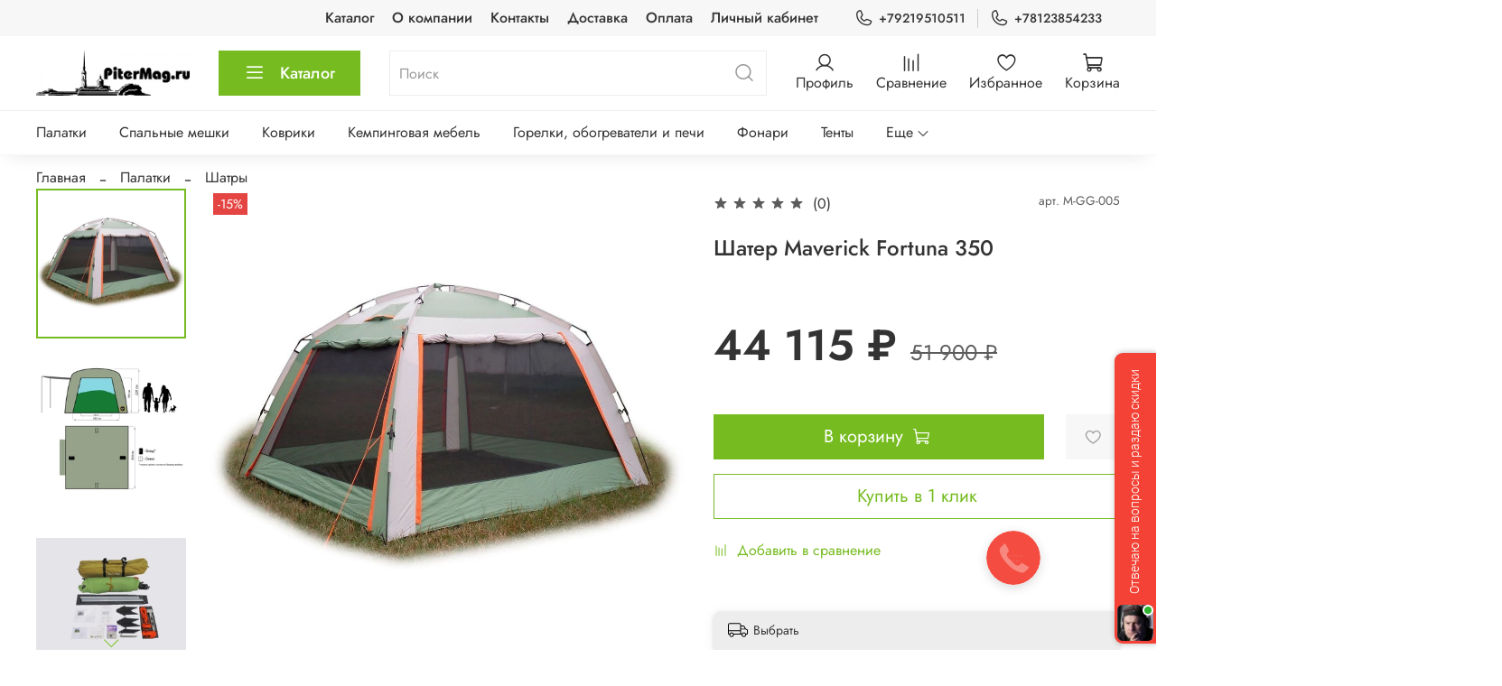

--- FILE ---
content_type: text/html; charset=utf-8
request_url: https://www.pitermag.ru/product/shater-maverick-fortuna-350
body_size: 84137
content:
<!DOCTYPE html>
<html
  style="
    --color-btn-bg:#76BC21;
--color-btn-bg-is-dark:true;
--bg:#FFFFFF;
--bg-is-dark:false;

--color-text: var(--color-text-dark);
--color-text-minor-shade: var(--color-text-dark-minor-shade);
--color-text-major-shade: var(--color-text-dark-major-shade);
--color-text-half-shade: var(--color-text-dark-half-shade);

--color-notice-warning-is-dark:false;
--color-notice-success-is-dark:false;
--color-notice-error-is-dark:false;
--color-notice-info-is-dark:false;
--color-form-controls-bg:var(--bg);
--color-form-controls-bg-disabled:var(--bg-minor-shade);
--color-form-controls-border-color:var(--bg-half-shade);
--color-form-controls-color:var(--color-text);
--is-editor:false;


  "
  >
  <head><link media='print' onload='this.media="all"' rel='stylesheet' type='text/css' href='/served_assets/public/jquery.modal-0c2631717f4ce8fa97b5d04757d294c2bf695df1d558678306d782f4bf7b4773.css'><meta data-config="{&quot;product_id&quot;:413343313}" name="page-config" content="" /><meta data-config="{&quot;money_with_currency_format&quot;:{&quot;delimiter&quot;:&quot; &quot;,&quot;separator&quot;:&quot;.&quot;,&quot;format&quot;:&quot;%n %u&quot;,&quot;unit&quot;:&quot;₽&quot;,&quot;show_price_without_cents&quot;:1},&quot;currency_code&quot;:&quot;RUR&quot;,&quot;currency_iso_code&quot;:&quot;RUB&quot;,&quot;default_currency&quot;:{&quot;title&quot;:&quot;Российский рубль&quot;,&quot;code&quot;:&quot;RUR&quot;,&quot;rate&quot;:1.0,&quot;format_string&quot;:&quot;%n %u&quot;,&quot;unit&quot;:&quot;₽&quot;,&quot;price_separator&quot;:&quot;&quot;,&quot;is_default&quot;:true,&quot;price_delimiter&quot;:&quot;&quot;,&quot;show_price_with_delimiter&quot;:true,&quot;show_price_without_cents&quot;:true},&quot;facebook&quot;:{&quot;pixelActive&quot;:false,&quot;currency_code&quot;:&quot;RUB&quot;,&quot;use_variants&quot;:null},&quot;vk&quot;:{&quot;pixel_active&quot;:null,&quot;price_list_id&quot;:null},&quot;new_ya_metrika&quot;:true,&quot;ecommerce_data_container&quot;:&quot;dataLayer&quot;,&quot;common_js_version&quot;:null,&quot;vue_ui_version&quot;:null,&quot;feedback_captcha_enabled&quot;:true,&quot;account_id&quot;:5545796,&quot;hide_items_out_of_stock&quot;:false,&quot;forbid_order_over_existing&quot;:true,&quot;minimum_items_price&quot;:null,&quot;enable_comparison&quot;:true,&quot;locale&quot;:&quot;ru&quot;,&quot;client_group&quot;:null,&quot;consent_to_personal_data&quot;:{&quot;active&quot;:true,&quot;obligatory&quot;:true,&quot;description&quot;:&quot;\u003cp style=\&quot;text-align: center;\&quot;\u003e\u003cspan style=\&quot;font-size: 8pt;\&quot;\u003eЯ ознакомлен и согласен с условиями \u003ca href=\&quot;/page/oferta\&quot; target=\&quot;blank\&quot;\u003eоферты и политики конфиденциальности\u003c/a\u003e.\u003c/span\u003e\u003c/p\u003e&quot;},&quot;recaptcha_key&quot;:&quot;6LfXhUEmAAAAAOGNQm5_a2Ach-HWlFKD3Sq7vfFj&quot;,&quot;recaptcha_key_v3&quot;:&quot;6LcZi0EmAAAAAPNov8uGBKSHCvBArp9oO15qAhXa&quot;,&quot;yandex_captcha_key&quot;:&quot;ysc1_ec1ApqrRlTZTXotpTnO8PmXe2ISPHxsd9MO3y0rye822b9d2&quot;,&quot;checkout_float_order_content_block&quot;:false,&quot;available_products_characteristics_ids&quot;:null,&quot;sber_id_app_id&quot;:&quot;5b5a3c11-72e5-4871-8649-4cdbab3ba9a4&quot;,&quot;theme_generation&quot;:4,&quot;quick_checkout_captcha_enabled&quot;:false,&quot;max_order_lines_count&quot;:500,&quot;sber_bnpl_min_amount&quot;:1000,&quot;sber_bnpl_max_amount&quot;:150000,&quot;counter_settings&quot;:{&quot;data_layer_name&quot;:&quot;dataLayer&quot;,&quot;new_counters_setup&quot;:true,&quot;add_to_cart_event&quot;:true,&quot;remove_from_cart_event&quot;:true,&quot;add_to_wishlist_event&quot;:true,&quot;purchase_event&quot;:true},&quot;site_setting&quot;:{&quot;show_cart_button&quot;:true,&quot;show_service_button&quot;:false,&quot;show_marketplace_button&quot;:false,&quot;show_quick_checkout_button&quot;:true},&quot;warehouses&quot;:[],&quot;captcha_type&quot;:&quot;google&quot;,&quot;human_readable_urls&quot;:false}" name="shop-config" content="" /><meta name='js-evnvironment' content='production' /><meta name='default-locale' content='ru' /><meta name='insales-redefined-api-methods' content="[]" /><script>dataLayer= []; dataLayer.push({
        event: 'view_item',
        ecommerce: {
          items: [{"item_id":"413343313","item_name":"Шатер Maverick Fortuna 350","item_category":"Каталог/Палатки/Шатры","price":44115}]
         }
      });</script>
<!--InsalesCounter -->
<script type="text/javascript">
(function() {
  if (typeof window.__insalesCounterId !== 'undefined') {
    return;
  }

  try {
    Object.defineProperty(window, '__insalesCounterId', {
      value: 5545796,
      writable: true,
      configurable: true
    });
  } catch (e) {
    console.error('InsalesCounter: Failed to define property, using fallback:', e);
    window.__insalesCounterId = 5545796;
  }

  if (typeof window.__insalesCounterId === 'undefined') {
    console.error('InsalesCounter: Failed to set counter ID');
    return;
  }

  let script = document.createElement('script');
  script.async = true;
  script.src = '/javascripts/insales_counter.js?7';
  let firstScript = document.getElementsByTagName('script')[0];
  firstScript.parentNode.insertBefore(script, firstScript);
})();
</script>
<!-- /InsalesCounter -->
      <!-- Google Tag Manager -->
      <script>(function(w,d,s,l,i){w[l]=w[l]||[];w[l].push({'gtm.start':
      new Date().getTime(),event:'gtm.js'});var f=d.getElementsByTagName(s)[0],
      j=d.createElement(s),dl=l!='dataLayer'?'&l='+l:'';j.async=true;j.src=
      'https://www.googletagmanager.com/gtm.js?id='+i+dl;f.parentNode.insertBefore(j,f);
      })(window,document,'script','dataLayer','GTM-PX53FZ7B');
      </script>
      <!-- End Google Tag Manager -->
    <script type="text/javascript">
      (function() {
        var fileref = document.createElement('script');
        fileref.setAttribute("type","text/javascript");
        fileref.setAttribute("src", 'https://widgets.saferoute.ru/cart/api.js');
        document.getElementsByTagName("head")[0].appendChild(fileref);
      })();
    </script>

    <script type="text/javascript">
      (function() {
        var fileref = document.createElement('script');
        fileref.setAttribute("type","text/javascript");
        fileref.setAttribute("src", 'https://api.saferoute.ru/front/insales/app.js');
        document.getElementsByTagName("head")[0].appendChild(fileref);
      })();
    </script>

    <script type="text/javascript">
      (function() {
        var fileref = document.createElement('script');
        fileref.setAttribute("type","text/javascript");
        fileref.setAttribute("src", 'https://smartarget.online/loader.js?type=int&u=d84d90b6df340b1fbde5190f3e04567c4f96e7c2&source=insales_whatsapp');
        document.getElementsByTagName("head")[0].appendChild(fileref);
      })();
    </script>

    <script type="text/javascript">
      (function() {
        (function(w,c){w[c]=w[c]||function(){(w[c].q=w[c].q||[]).push(arguments)};})(window,'convead');

function ready(fn) {
  if (document.readyState != 'loading'){
    fn();
  } else {
    document.addEventListener('DOMContentLoaded', fn);
  }
}

function ajaxRequest(url, success, fail, complete) {
  success = success || function() {};
  fail = fail || function() {};
  complete = complete || function() {};
  const xhr = new XMLHttpRequest()
  xhr.open('GET', url, true);
  xhr.setRequestHeader('Content-type', 'application/json; charset=utf-8');
  xhr.onreadystatechange = function() {
    if (xhr.readyState == 4) {
      if (xhr.status == 200) {
        var data;
        try {
          data = JSON.parse(xhr.responseText)
        } catch (e) {
          console.warn(e)
        }
        success(data);
        complete(xhr);
      } else {
        fail(xhr);
        complete(xhr);
      }
    }
  }
  xhr.send();
}

ready(function(){
  
  function set_current_cart_info() {
    ConveadCookies.set('convead_cart_info', JSON.stringify({
      count: window.convead_cart_info.items_count, 
      price: window.convead_cart_info.items_price
    }), {path: '/'}); 
  }

  function is_success_order_page() {
    var regex = new RegExp('^/orders/');
    return regex.exec(window.location.pathname) != null;
  }

  function update_cart_legacy(callback) {
    // Update cart
    var json = ConveadCookies.get('convead_cart_info')
    var current_cart_info = (json && JSON.parse(json)) || null;
    var insales_cart_items = [];
    
    ajaxRequest('/cart_items.json', function (cart) {
      if (!cart) return

      for (var order_line of cart.order_lines) {
        insales_cart_items.push({
          product_id: order_line.product_id,
          qnt: order_line.quantity,
          price: order_line.sale_price
        });
      };
      window.convead_cart_info = {
        items_count: cart.items_count,
        items_price: cart.items_price,
        items: insales_cart_items
      };
      if (current_cart_info == null) {
        set_current_cart_info(); 
      } else {
        if ((current_cart_info.count != window.convead_cart_info.items_count) || (current_cart_info.price != window.convead_cart_info.items_price)) {
          set_current_cart_info();
          if (!is_success_order_page()) {
            window.convead('event', 'update_cart', {items: window.convead_cart_info.items});
          }
        }
      }

    }, null, callback);
  }

  function update_cart_common() {
    // Cart update event is fired when subscription is initiated,
    // so just skip it for the first time.
    var skipFirst = true;
    var send_cart = function($data) {
      var items = [];
      for (var k in $data.order_lines) {
        var offer = $data.order_lines[k];
        items.push({
          product_id: offer.product_id,
          qnt: offer.quantity,
          price: offer.sale_price
        });
      }
      window.convead('event', 'update_cart', {items: items});
    }

    if (typeof window.EventBus === 'object') {
      EventBus.subscribe('update_items:insales:cart:light', function ( $data ) {
        if (skipFirst) {
          skipFirst = false;
        } else {
          send_cart($data);
        }
      });
    } else {
      Events('onCart_Update').subscribe(function( $data ) {
        if (skipFirst) {
          skipFirst = false;
        } else {
          send_cart($data);
        }
      });
    }
  }

  function send_view_product() {
    if (typeof(window.convead_product_info) == 'undefined') return;

    window.convead('event', 'view_product', window.convead_product_info);
  }

  function send_link() {
    window.convead('event', 'link', {}, window.ConveadSettings.visitor_info);
  }

  // Initialize Convead settings
  window.ConveadSettings = window.ConveadSettings || {};
  window.ConveadSettings.app_key = 'b21e7cb34f4b615320adbf6f10213b27';
  window.ConveadSettings.onload = function() {
    update_cart_common();
    send_view_product();
  }

  // Get current visitor info
  ajaxRequest(
    "/client_account/contacts.json",
    function(data, textStatus) {
      if (data && data.status == 'ok') {
        window.ConveadSettings.visitor_uid = data.client.id;
        if (typeof window.ConveadSettings.visitor_info == 'undefined') window.ConveadSettings.visitor_info = {};
        window.ConveadSettings.visitor_info.first_name = data.client.name;
        window.ConveadSettings.visitor_info.last_name = data.client.surname;
        window.ConveadSettings.visitor_info.email = data.client.email;
        window.ConveadSettings.visitor_info.phone = data.client.phone;
      }
    },
    null,
    function() {
      (function(d){var ts = (+new Date()/86400000|0)*86400;var s = d.createElement('script');s.type = 'text/javascript';s.async = true;s.charset = 'utf-8';s.src = 'https://tracker.convead.io/widgets/'+ts+'/widget-b21e7cb34f4b615320adbf6f10213b27.js';var x = d.getElementsByTagName('script')[0];x.parentNode.insertBefore(s, x);})(document);
    }
  );

});

      })();
    </script>
<meta name="yandex-verification" content="6946b221278eef29" />

    <!-- meta -->
<meta charset="UTF-8" /><title>Шатер Maverick Fortuna 350 – купить за 44 115 ₽ | Палатки, спальные мешки и снаряжение</title><meta name="description" content="Шатер Maverick Fortuna 350 ⭐️ Цена - 44 115 ₽ 🚚 Быстрая доставка. Описание, характеристики, отзывы. Смотрите все товары в разделе «Шатры». 
">
<meta data-config="{&quot;static-versioned&quot;: &quot;1.38&quot;}" name="theme-meta-data" content="">
<meta name="robots" content="index,follow" />
<meta http-equiv="X-UA-Compatible" content="IE=edge,chrome=1" />
<meta name="viewport" content="width=device-width, initial-scale=1.0" />
<meta name="SKYPE_TOOLBAR" content="SKYPE_TOOLBAR_PARSER_COMPATIBLE" />
<meta name="format-detection" content="telephone=no">

<!-- canonical url--><link rel="canonical" href="https://www.pitermag.ru/product/shater-maverick-fortuna-350"/>


<!-- rss feed-->
    <meta property="og:title" content="Шатер Maverick Fortuna 350">
    <meta property="og:type" content="website">
    <meta property="og:url" content="https://www.pitermag.ru/product/shater-maverick-fortuna-350">

    
      <meta property="og:image" content="https://static.insales-cdn.com/images/products/1/7265/859208801/Maverick_Fortuna_350_04.jpg">
    




<!-- icons-->
<!-- icons-->
      
      <link rel="icon" type="image/png" href="https://static.insales-cdn.com/files/1/5046/32363446/original/favicon.png">
      <link rel="icon" type="image/png" sizes="16x16" href="https://static.insales-cdn.com/r/gaKTLFjsiwI/rs:fill-down:16:16:1/q:100/plain/files/1/5046/32363446/original/favicon.png@png">
      <link rel="icon" type="image/png" sizes="32x32" href="https://static.insales-cdn.com/r/NiFFPZjkUh0/rs:fill-down:32:32:1/q:100/plain/files/1/5046/32363446/original/favicon.png@png">
      <link rel="icon" type="image/png" sizes="48x48" href="https://static.insales-cdn.com/r/hzBSuOxQnos/rs:fill-down:48:48:1/q:100/plain/files/1/5046/32363446/original/favicon.png@png">
      <link rel="apple-touch-icon-precomposed" sizes="180x180" href="https://static.insales-cdn.com/r/eY3iMDkfA4Q/rs:fill-down:180:180:1/q:100/plain/files/1/5046/32363446/original/favicon.png@png">
      <link rel="apple-touch-icon-precomposed" sizes="167x167" href="https://static.insales-cdn.com/r/8xZ6eWXWaig/rs:fill-down:167:167:1/q:100/plain/files/1/5046/32363446/original/favicon.png@png">
      <link rel="apple-touch-icon-precomposed" sizes="152x152" href="https://static.insales-cdn.com/r/tKOWJZaiTiA/rs:fill-down:152:152:1/q:100/plain/files/1/5046/32363446/original/favicon.png@png">
      <link rel="apple-touch-icon-precomposed" sizes="120x120" href="https://static.insales-cdn.com/r/wBZPrg10xM4/rs:fill-down:120:120:1/q:100/plain/files/1/5046/32363446/original/favicon.png@png">
      <link rel="apple-touch-icon-precomposed" sizes="76x76" href="https://static.insales-cdn.com/r/5gOEUU9ILhk/rs:fill-down:76:76:1/q:100/plain/files/1/5046/32363446/original/favicon.png@png">
      <link rel="apple-touch-icon" href="https://static.insales-cdn.com/files/1/5046/32363446/original/favicon.png"><meta name="msapplication-TileColor" content="#76BC21">
  <meta name="msapplication-TileImage" content="https://static.insales-cdn.com/r/amStkqepkgs/rs:fill-down:144:144:1/q:100/plain/files/1/5046/32363446/original/favicon.png@png"><style media="screen">
  @supports (content-visibility: hidden) {
    body:not(.settings_loaded) .page_layout {
      content-visibility: hidden;
    }
  }
  @supports not (content-visibility: hidden) {
    body:not(.settings_loaded) .page_layout {
      visibility: hidden;
    }
  }
</style>
<style>
  .settings_loaded .preloader {
  	display: none;
  }
  .preloader {
  position: fixed;
  top: 0;
  left: 0;
  width: 100%;
  height: 100%;
  z-index: 9999999999999;
  background: var(--bg);
  opacity: 1;
  visibility: visible;
  -webkit-transition: 0.2s all;
  -moz-transition: 0.2s all;
  -ms-transition: 0.2s all;
  -o-transition: 0.2s all;
  transition: 0.2s all;
      align-items: center;
  justify-content: center;
  display: flex;
  }
  .lds-ellipsis {
  display: inline-block;
  position: relative;
  width: 80px;
  height: 80px;
    opacity: 0.5;
}
.lds-ellipsis div {
  position: absolute;
  top: 33px;
  width: 13px;
  height: 13px;
  border-radius: 50%;
  background: #ddd;
  animation-timing-function: cubic-bezier(0, 1, 1, 0);
}
.lds-ellipsis div:nth-child(1) {
  left: 8px;
  animation: lds-ellipsis1 0.6s infinite;
}
.lds-ellipsis div:nth-child(2) {
  left: 8px;
  animation: lds-ellipsis2 0.6s infinite;
}
.lds-ellipsis div:nth-child(3) {
  left: 32px;
  animation: lds-ellipsis2 0.6s infinite;
}
.lds-ellipsis div:nth-child(4) {
  left: 56px;
  animation: lds-ellipsis3 0.6s infinite;
}
@keyframes lds-ellipsis1 {
  0% {
    transform: scale(0);
  }
  100% {
    transform: scale(1);
  }
}
@keyframes lds-ellipsis3 {
  0% {
    transform: scale(1);
  }
  100% {
    transform: scale(0);
  }
}
@keyframes lds-ellipsis2 {
  0% {
    transform: translate(0, 0);
  }
  100% {
    transform: translate(24px, 0);
  }
}
</style>

  <meta name='product-id' content='413343313' />
</head>
  <body data-multi-lang="false" data-theme-template="product" data-sidebar-type="sticky" data-sidebar-position="left">
    <div class="preloader">
      <div class="lds-ellipsis"><div></div><div></div><div></div><div></div></div>
    </div>
    <noscript>
<div class="njs-alert-overlay">
  <div class="njs-alert-wrapper">
    <div class="njs-alert">
      <p></p>
    </div>
  </div>
</div>
</noscript>

    <div class="page_layout page_layout-clear ">
      <header>
      
        <div
  class="layout widget-type_widget_v4_header_4_f214ad1dabc21fff4c2651a0fd497f6e"
  style="--logo-img:'https://static.insales-cdn.com/files/1/5045/32363445/original/logo.png'; --logo-max-width:170px; --live-search:true; --hide-search:false; --hide-language:false; --hide-personal:false; --hide-compare:false; --hide-favorite:false; --hide-menu-photo:false; --hide-counts:false; --bage-bg:#76BC21; --bage-bg-is-dark:true; --bage-bg-minor-shade:#85d325; --bage-bg-minor-shade-is-dark:true; --bage-bg-major-shade:#93dc39; --bage-bg-major-shade-is-light:true; --bage-bg-half-shade:#bbe983; --bage-bg-half-shade-is-light:true; --header-wide-bg:true; --menu-grid-list-min-width:220px; --menu-grid-list-row-gap:4vw; --menu-grid-list-column-gap:5.5vw; --subcollections-items-limit:10; --img-border-radius:0px; --menu-img-ratio:1; --menu-img-fit:cover; --header-top-pt:0.5rem; --header-top-pb:0.5rem; --header-main-pt:1rem; --header-main-pb:1rem; --header-wide-content:false; --hide-desktop:false; --hide-mobile:false;"
  data-widget-drop-item-id="60873317"
  
  >
  <div class="layout__content">
    








<div class="header header_no-languages">
  <div class="header__content">
    <div class="header-part-top">
      <div class="header-part-top__inner">
        <div class="header__area-menu">
          <ul class="header__menu js-cut-list" data-navigation data-menu-handle="main-menu">
            
              <li class="header__menu-item" data-navigation-item data-menu-item-id="24119702">
                <div class="header__menu-controls">
                  <a href="/collection/all" class="header__menu-link" data-navigation-link="/collection/all">
                    Каталог
                  </a>
                </div>
              </li>
            
              <li class="header__menu-item" data-navigation-item data-menu-item-id="24119703">
                <div class="header__menu-controls">
                  <a href="/page/about-us" class="header__menu-link" data-navigation-link="/page/about-us">
                    О компании
                  </a>
                </div>
              </li>
            
              <li class="header__menu-item" data-navigation-item data-menu-item-id="24119704">
                <div class="header__menu-controls">
                  <a href="/page/contacts" class="header__menu-link" data-navigation-link="/page/contacts">
                    Контакты
                  </a>
                </div>
              </li>
            
              <li class="header__menu-item" data-navigation-item data-menu-item-id="24119705">
                <div class="header__menu-controls">
                  <a href="/page/delivery" class="header__menu-link" data-navigation-link="/page/delivery">
                    Доставка
                  </a>
                </div>
              </li>
            
              <li class="header__menu-item" data-navigation-item data-menu-item-id="24119706">
                <div class="header__menu-controls">
                  <a href="/page/payment" class="header__menu-link" data-navigation-link="/page/payment">
                    Оплата
                  </a>
                </div>
              </li>
            
              <li class="header__menu-item" data-navigation-item data-menu-item-id="24119707">
                <div class="header__menu-controls">
                  <a href="/client_account/login" class="header__menu-link" data-navigation-link="/client_account/login">
                    Личный кабинет
                  </a>
                </div>
              </li>
            
          </ul>
        </div>

        <div class="header__area-contacts">
          
  
    <div class="header__phone">
      <a class="header__phone-value" href="tel:+79219510511">
        <span class="icon icon-phone"></span>
        +79219510511
      </a>
    </div>
  
  
    <div class="header__phone _phone-2">
      <a class="header__phone-value" href="tel:+78123854233">
        <span class="icon icon-phone"></span>
        +78123854233
      </a>
    </div>
  

        </div>

        
  

      </div>
    </div>


    <div class="header-part-main">
      <div class="header-part-main__inner">
        <div class="header__area-logo">
          
  
    
      <a href=" / " class="header__logo">
        <img src="https://static.insales-cdn.com/files/1/5045/32363445/original/logo.png" alt="Палатки, спальные мешки и снаряжение" title="Палатки, спальные мешки и снаряжение"/>
      </a>
    
  

        </div>

        <div class="header__area-catalog">
          <button type="button" class="button button_size-l header__show-collection-btn js-show-header-collections">
            <span class="icon icon-bars _show"></span>
            <span class="icon icon-times _hide"></span>
            Каталог
          </button>
        </div>

        <div class="header__area-search">
          
  <div class="header__search">
    <form action="/search" method="get" class="header__search-form">
      <input type="text" autocomplete="off" class="form-control form-control_size-l header__search-field" name="q" value="" placeholder="Поиск"  data-search-field />
      <button type="submit" class="button button_size-l header__search-btn">
        <span class="icon icon-search"></span>
      </button>
      <input type="hidden" name="lang" value="ru">
      <div class="header__search__results" data-search-result></div>
    </form>
  </div>

        </div>

        <div class="header__area-controls">
          
            <a href="/client_account/orders" class="header__control-btn header__cabinet">
              <span class="icon icon-user"></span>
              <span class="header__control-text">Профиль</span>
            </a>
          

          
            
              <a href="/compares" class="header__control-btn header__compare">
                <span class="icon icon-compare">
                  <span class="header__control-bage compare-empty" data-compare-counter>0</span>
                </span>
                <span class="header__control-text">Сравнение</span>
              </a>
            
          

          
            <a href="/favorites" class="header__control-btn header__favorite">
              <span class="icon icon-favorites">
                <span class="header__control-bage favorites-empty" data-ui-favorites-counter>0</span>
              </span>
              <span class="header__control-text">Избранное</span>
            </a>
          

          <a href="/cart_items" class="header__control-btn header__cart">
            <span class="icon icon-cart">
              <span class="header__control-bage cart-empty" data-cart-positions-count></span>
            </span>
            <span class="header__control-text">Корзина</span>
          </a>
        </div>


        

        

        <div class="header__collections">
          <button type="button" class="button header__collections-hide-btn js-hide-header-collections">
            <span class="icon icon-times"></span>
          </button>

          <div class="header__collections-content">
            <div class="header__collections-content-top">
              <div class="header__collections-title">Каталог</div>
              <ul class="grid-list header__collections-menu" data-navigation data-subcollections-items-limit=10>
                
                
                  
                    

                    <li class="header__collections-item is-level-1" data-navigation-item>
                      <a class="header__collections-head" href="/collection/palatki" data-navigation-link="/collection/palatki">
                        
                          

                          
                          
                          <div class="header__collections-photo">
                            <div class="img-ratio img-fit">
                              <div class="img-ratio__inner">
                                

                                
                                  <picture>
                                    <source data-srcset="https://static.insales-cdn.com/r/jcmHgO3v-EA/rs:fit:240:240:1/plain/images/products/1/6656/794671616/medium_Btrace_Atlant_01.png@webp" type="image/webp" class="lazyload">
                                    <img data-src="https://static.insales-cdn.com/images/products/1/6656/794671616/medium_Btrace_Atlant_01.png" class="lazyload">
                                  </picture>
                                
                              </div>
                            </div>
                          </div>
                        
                        <span class="header__collections-head-title">Палатки</span>
                      </a>

                      
                        <ul class="header__collections-submenu" data-navigation-submenu>
                          
                            <li class="header__collections-item " data-navigation-item>
                              <div class="header__collections-controls">
                                <a href="/collection/dlya-zimney-rybalki" class="header__collections-link" data-navigation-link="/collection/dlya-zimney-rybalki">
                                  <span class="header__collections-item-name">Для зимней рыбалки</span>
                                  
                                    
                                      <span class="header__collections-item-count">41</span>
                                    
                                  
                                </a>
                              </div>
                            </li>
                          
                            <li class="header__collections-item " data-navigation-item>
                              <div class="header__collections-controls">
                                <a href="/collection/kempingovye" class="header__collections-link" data-navigation-link="/collection/kempingovye">
                                  <span class="header__collections-item-name">Кемпинговые</span>
                                  
                                    
                                      <span class="header__collections-item-count">127</span>
                                    
                                  
                                </a>
                              </div>
                            </li>
                          
                            <li class="header__collections-item " data-navigation-item>
                              <div class="header__collections-controls">
                                <a href="/collection/shatry" class="header__collections-link" data-navigation-link="/collection/shatry">
                                  <span class="header__collections-item-name">Шатры</span>
                                  
                                    
                                      <span class="header__collections-item-count">117</span>
                                    
                                  
                                </a>
                              </div>
                            </li>
                          
                            <li class="header__collections-item " data-navigation-item>
                              <div class="header__collections-controls">
                                <a href="/collection/tualet-dush" class="header__collections-link" data-navigation-link="/collection/tualet-dush">
                                  <span class="header__collections-item-name">Туалет, душ</span>
                                  
                                    
                                      <span class="header__collections-item-count">10</span>
                                    
                                  
                                </a>
                              </div>
                            </li>
                          
                            <li class="header__collections-item " data-navigation-item>
                              <div class="header__collections-controls">
                                <a href="/collection/torgovye-palatki" class="header__collections-link" data-navigation-link="/collection/torgovye-palatki">
                                  <span class="header__collections-item-name">Торговые палатки</span>
                                  
                                    
                                      <span class="header__collections-item-count">16</span>
                                    
                                  
                                </a>
                              </div>
                            </li>
                          
                            <li class="header__collections-item " data-navigation-item>
                              <div class="header__collections-controls">
                                <a href="/collection/aksessuary-dlya-palatok" class="header__collections-link" data-navigation-link="/collection/aksessuary-dlya-palatok">
                                  <span class="header__collections-item-name">Аксессуары для палаток</span>
                                  
                                    
                                      <span class="header__collections-item-count">85</span>
                                    
                                  
                                </a>
                              </div>
                            </li>
                          
                        </ul>
                        <div class="header__collections-show-more ">
                          <span class="button-link header__collections-show-more-link js-show-more-subcollections">
                            <span class="header__collections-show-more-text-show">Показать все</span>
                            <span class="header__collections-show-more-text-hide">Скрыть</span>
                            <span class="icon icon-angle-down"></span>
                          </span>
                        </div>
                      
                    </li>
                  
                    

                    <li class="header__collections-item is-level-1" data-navigation-item>
                      <a class="header__collections-head" href="/collection/spalnye-meshki" data-navigation-link="/collection/spalnye-meshki">
                        
                          

                          
                          
                          <div class="header__collections-photo">
                            <div class="img-ratio img-fit">
                              <div class="img-ratio__inner">
                                

                                
                                  <picture>
                                    <source data-srcset="https://static.insales-cdn.com/r/_-60yaE27sU/rs:fit:240:240:1/plain/images/products/1/6942/794671902/medium_Talberg_HUNTER-30_02.jpg@webp" type="image/webp" class="lazyload">
                                    <img data-src="https://static.insales-cdn.com/images/products/1/6942/794671902/medium_Talberg_HUNTER-30_02.jpg" class="lazyload">
                                  </picture>
                                
                              </div>
                            </div>
                          </div>
                        
                        <span class="header__collections-head-title">Спальные мешки</span>
                      </a>

                      
                        <ul class="header__collections-submenu" data-navigation-submenu>
                          
                            <li class="header__collections-item " data-navigation-item>
                              <div class="header__collections-controls">
                                <a href="/collection/teplye-i-shirokie" class="header__collections-link" data-navigation-link="/collection/teplye-i-shirokie">
                                  <span class="header__collections-item-name">Теплые и широкие</span>
                                  
                                    
                                      <span class="header__collections-item-count">26</span>
                                    
                                  
                                </a>
                              </div>
                            </li>
                          
                            <li class="header__collections-item " data-navigation-item>
                              <div class="header__collections-controls">
                                <a href="/collection/teplye-i-legkie" class="header__collections-link" data-navigation-link="/collection/teplye-i-legkie">
                                  <span class="header__collections-item-name">Теплые и легкие</span>
                                  
                                    
                                      <span class="header__collections-item-count">42</span>
                                    
                                  
                                </a>
                              </div>
                            </li>
                          
                            <li class="header__collections-item " data-navigation-item>
                              <div class="header__collections-controls">
                                <a href="/collection/letnie" class="header__collections-link" data-navigation-link="/collection/letnie">
                                  <span class="header__collections-item-name">Летние</span>
                                  
                                    
                                      <span class="header__collections-item-count">118</span>
                                    
                                  
                                </a>
                              </div>
                            </li>
                          
                            <li class="header__collections-item " data-navigation-item>
                              <div class="header__collections-controls">
                                <a href="/collection/dvuspalnye" class="header__collections-link" data-navigation-link="/collection/dvuspalnye">
                                  <span class="header__collections-item-name">Двуспальные</span>
                                  
                                    
                                      <span class="header__collections-item-count">12</span>
                                    
                                  
                                </a>
                              </div>
                            </li>
                          
                            <li class="header__collections-item " data-navigation-item>
                              <div class="header__collections-controls">
                                <a href="/collection/kamuflyazhnye-i-zaschitnogo-tsveta" class="header__collections-link" data-navigation-link="/collection/kamuflyazhnye-i-zaschitnogo-tsveta">
                                  <span class="header__collections-item-name">Камуфляжные и защитного цвета</span>
                                  
                                    
                                      <span class="header__collections-item-count">28</span>
                                    
                                  
                                </a>
                              </div>
                            </li>
                          
                            <li class="header__collections-item " data-navigation-item>
                              <div class="header__collections-controls">
                                <a href="/collection/aksessuary-dlya-spalnikov" class="header__collections-link" data-navigation-link="/collection/aksessuary-dlya-spalnikov">
                                  <span class="header__collections-item-name">Аксессуары для спальников</span>
                                  
                                    
                                      <span class="header__collections-item-count">6</span>
                                    
                                  
                                </a>
                              </div>
                            </li>
                          
                        </ul>
                        <div class="header__collections-show-more ">
                          <span class="button-link header__collections-show-more-link js-show-more-subcollections">
                            <span class="header__collections-show-more-text-show">Показать все</span>
                            <span class="header__collections-show-more-text-hide">Скрыть</span>
                            <span class="icon icon-angle-down"></span>
                          </span>
                        </div>
                      
                    </li>
                  
                    

                    <li class="header__collections-item is-level-1" data-navigation-item>
                      <a class="header__collections-head" href="/collection/kovriki" data-navigation-link="/collection/kovriki">
                        
                          

                          
                          
                          <div class="header__collections-photo">
                            <div class="img-ratio img-fit">
                              <div class="img-ratio__inner">
                                

                                
                                  <picture>
                                    <source data-srcset="https://static.insales-cdn.com/r/ud99kJjOMho/rs:fit:240:240:1/plain/images/products/1/3223/859393175/medium_Talberg_light_mat_01.jpg@webp" type="image/webp" class="lazyload">
                                    <img data-src="https://static.insales-cdn.com/images/products/1/3223/859393175/medium_Talberg_light_mat_01.jpg" class="lazyload">
                                  </picture>
                                
                              </div>
                            </div>
                          </div>
                        
                        <span class="header__collections-head-title">Коврики</span>
                      </a>

                      
                        <ul class="header__collections-submenu" data-navigation-submenu>
                          
                            <li class="header__collections-item " data-navigation-item>
                              <div class="header__collections-controls">
                                <a href="/collection/samonaduvayuschiesya" class="header__collections-link" data-navigation-link="/collection/samonaduvayuschiesya">
                                  <span class="header__collections-item-name">Самонадувающиеся</span>
                                  
                                    
                                      <span class="header__collections-item-count">138</span>
                                    
                                  
                                </a>
                              </div>
                            </li>
                          
                            <li class="header__collections-item " data-navigation-item>
                              <div class="header__collections-controls">
                                <a href="/collection/naduvnye" class="header__collections-link" data-navigation-link="/collection/naduvnye">
                                  <span class="header__collections-item-name">Надувные</span>
                                  
                                    
                                      <span class="header__collections-item-count">28</span>
                                    
                                  
                                </a>
                              </div>
                            </li>
                          
                            <li class="header__collections-item " data-navigation-item>
                              <div class="header__collections-controls">
                                <a href="/collection/iz-penopolietilena" class="header__collections-link" data-navigation-link="/collection/iz-penopolietilena">
                                  <span class="header__collections-item-name">Из пенополиэтилена</span>
                                  
                                    
                                      <span class="header__collections-item-count">11</span>
                                    
                                  
                                </a>
                              </div>
                            </li>
                          
                            <li class="header__collections-item " data-navigation-item>
                              <div class="header__collections-controls">
                                <a href="/collection/sidushki-i-podushki" class="header__collections-link" data-navigation-link="/collection/sidushki-i-podushki">
                                  <span class="header__collections-item-name">Сидушки и подушки</span>
                                  
                                    
                                      <span class="header__collections-item-count">16</span>
                                    
                                  
                                </a>
                              </div>
                            </li>
                          
                        </ul>
                        <div class="header__collections-show-more ">
                          <span class="button-link header__collections-show-more-link js-show-more-subcollections">
                            <span class="header__collections-show-more-text-show">Показать все</span>
                            <span class="header__collections-show-more-text-hide">Скрыть</span>
                            <span class="icon icon-angle-down"></span>
                          </span>
                        </div>
                      
                    </li>
                  
                    

                    <li class="header__collections-item is-level-1" data-navigation-item>
                      <a class="header__collections-head" href="/collection/kempingovaya-mebel" data-navigation-link="/collection/kempingovaya-mebel">
                        
                          

                          
                          
                          <div class="header__collections-photo">
                            <div class="img-ratio img-fit">
                              <div class="img-ratio__inner">
                                

                                
                                  <picture>
                                    <source data-srcset="https://static.insales-cdn.com/r/RD8UUu1uAbs/rs:fit:240:240:1/plain/images/products/1/3062/823127030/medium_trf-043-2.jpg@webp" type="image/webp" class="lazyload">
                                    <img data-src="https://static.insales-cdn.com/images/products/1/3062/823127030/medium_trf-043-2.jpg" class="lazyload">
                                  </picture>
                                
                              </div>
                            </div>
                          </div>
                        
                        <span class="header__collections-head-title">Кемпинговая мебель</span>
                      </a>

                      
                        <ul class="header__collections-submenu" data-navigation-submenu>
                          
                            <li class="header__collections-item " data-navigation-item>
                              <div class="header__collections-controls">
                                <a href="/collection/kresla-s-podlokotnikami" class="header__collections-link" data-navigation-link="/collection/kresla-s-podlokotnikami">
                                  <span class="header__collections-item-name">Кресла с подлокотниками</span>
                                  
                                    
                                      <span class="header__collections-item-count">123</span>
                                    
                                  
                                </a>
                              </div>
                            </li>
                          
                            <li class="header__collections-item " data-navigation-item>
                              <div class="header__collections-controls">
                                <a href="/collection/stulya-i-taburety" class="header__collections-link" data-navigation-link="/collection/stulya-i-taburety">
                                  <span class="header__collections-item-name">Стулья и табуреты</span>
                                  
                                    
                                      <span class="header__collections-item-count">46</span>
                                    
                                  
                                </a>
                              </div>
                            </li>
                          
                            <li class="header__collections-item " data-navigation-item>
                              <div class="header__collections-controls">
                                <a href="/collection/raskladushki" class="header__collections-link" data-navigation-link="/collection/raskladushki">
                                  <span class="header__collections-item-name">Раскладушки</span>
                                  
                                    
                                      <span class="header__collections-item-count">34</span>
                                    
                                  
                                </a>
                              </div>
                            </li>
                          
                            <li class="header__collections-item " data-navigation-item>
                              <div class="header__collections-controls">
                                <a href="/collection/shezlongi" class="header__collections-link" data-navigation-link="/collection/shezlongi">
                                  <span class="header__collections-item-name">Шезлонги</span>
                                  
                                    
                                      <span class="header__collections-item-count">18</span>
                                    
                                  
                                </a>
                              </div>
                            </li>
                          
                            <li class="header__collections-item " data-navigation-item>
                              <div class="header__collections-controls">
                                <a href="/collection/stoly" class="header__collections-link" data-navigation-link="/collection/stoly">
                                  <span class="header__collections-item-name">Столы</span>
                                  
                                    
                                      <span class="header__collections-item-count">65</span>
                                    
                                  
                                </a>
                              </div>
                            </li>
                          
                            <li class="header__collections-item " data-navigation-item>
                              <div class="header__collections-controls">
                                <a href="/collection/nabory-mebeli" class="header__collections-link" data-navigation-link="/collection/nabory-mebeli">
                                  <span class="header__collections-item-name">Наборы мебели</span>
                                  
                                    
                                      <span class="header__collections-item-count">12</span>
                                    
                                  
                                </a>
                              </div>
                            </li>
                          
                            <li class="header__collections-item " data-navigation-item>
                              <div class="header__collections-controls">
                                <a href="/collection/gamaki" class="header__collections-link" data-navigation-link="/collection/gamaki">
                                  <span class="header__collections-item-name">Гамаки</span>
                                  
                                    
                                      <span class="header__collections-item-count">6</span>
                                    
                                  
                                </a>
                              </div>
                            </li>
                          
                        </ul>
                        <div class="header__collections-show-more ">
                          <span class="button-link header__collections-show-more-link js-show-more-subcollections">
                            <span class="header__collections-show-more-text-show">Показать все</span>
                            <span class="header__collections-show-more-text-hide">Скрыть</span>
                            <span class="icon icon-angle-down"></span>
                          </span>
                        </div>
                      
                    </li>
                  
                    

                    <li class="header__collections-item is-level-1" data-navigation-item>
                      <a class="header__collections-head" href="/collection/gazovoe-oborudovanie" data-navigation-link="/collection/gazovoe-oborudovanie">
                        
                          

                          
                          
                          <div class="header__collections-photo">
                            <div class="img-ratio img-fit">
                              <div class="img-ratio__inner">
                                

                                
                                  <picture>
                                    <source data-srcset="https://static.insales-cdn.com/r/UkWT3t18S08/rs:fit:240:240:1/plain/images/products/1/1406/794658174/medium_NaMilux_NA-300ASM.jpg@webp" type="image/webp" class="lazyload">
                                    <img data-src="https://static.insales-cdn.com/images/products/1/1406/794658174/medium_NaMilux_NA-300ASM.jpg" class="lazyload">
                                  </picture>
                                
                              </div>
                            </div>
                          </div>
                        
                        <span class="header__collections-head-title">Горелки, обогреватели и печи</span>
                      </a>

                      
                        <ul class="header__collections-submenu" data-navigation-submenu>
                          
                            <li class="header__collections-item " data-navigation-item>
                              <div class="header__collections-controls">
                                <a href="/collection/plity" class="header__collections-link" data-navigation-link="/collection/plity">
                                  <span class="header__collections-item-name">Плиты</span>
                                  
                                    
                                      <span class="header__collections-item-count">58</span>
                                    
                                  
                                </a>
                              </div>
                            </li>
                          
                            <li class="header__collections-item " data-navigation-item>
                              <div class="header__collections-controls">
                                <a href="/collection/turisticheskie-gazovye-gorelki" class="header__collections-link" data-navigation-link="/collection/turisticheskie-gazovye-gorelki">
                                  <span class="header__collections-item-name">Туристические газовые горелки</span>
                                  
                                    
                                      <span class="header__collections-item-count">63</span>
                                    
                                  
                                </a>
                              </div>
                            </li>
                          
                            <li class="header__collections-item " data-navigation-item>
                              <div class="header__collections-controls">
                                <a href="/collection/benzinovye-i-multitoplivnye-gorelki" class="header__collections-link" data-navigation-link="/collection/benzinovye-i-multitoplivnye-gorelki">
                                  <span class="header__collections-item-name">Бензиновые и мультитопливные горелки</span>
                                  
                                    
                                      <span class="header__collections-item-count">5</span>
                                    
                                  
                                </a>
                              </div>
                            </li>
                          
                            <li class="header__collections-item " data-navigation-item>
                              <div class="header__collections-controls">
                                <a href="/collection/aksessuary" class="header__collections-link" data-navigation-link="/collection/aksessuary">
                                  <span class="header__collections-item-name">Аксессуары</span>
                                  
                                    
                                      <span class="header__collections-item-count">33</span>
                                    
                                  
                                </a>
                              </div>
                            </li>
                          
                            <li class="header__collections-item " data-navigation-item>
                              <div class="header__collections-controls">
                                <a href="/collection/grili" class="header__collections-link" data-navigation-link="/collection/grili">
                                  <span class="header__collections-item-name">Грили</span>
                                  
                                    
                                      <span class="header__collections-item-count">33</span>
                                    
                                  
                                </a>
                              </div>
                            </li>
                          
                            <li class="header__collections-item " data-navigation-item>
                              <div class="header__collections-controls">
                                <a href="/collection/rezaki-i-payalniki" class="header__collections-link" data-navigation-link="/collection/rezaki-i-payalniki">
                                  <span class="header__collections-item-name">Резаки и паяльники</span>
                                  
                                    
                                      <span class="header__collections-item-count">21</span>
                                    
                                  
                                </a>
                              </div>
                            </li>
                          
                            <li class="header__collections-item " data-navigation-item>
                              <div class="header__collections-controls">
                                <a href="/collection/pechi" class="header__collections-link" data-navigation-link="/collection/pechi">
                                  <span class="header__collections-item-name">Печи</span>
                                  
                                    
                                      <span class="header__collections-item-count">24</span>
                                    
                                  
                                </a>
                              </div>
                            </li>
                          
                            <li class="header__collections-item " data-navigation-item>
                              <div class="header__collections-controls">
                                <a href="/collection/obogrevateli" class="header__collections-link" data-navigation-link="/collection/obogrevateli">
                                  <span class="header__collections-item-name">Обогреватели</span>
                                  
                                    
                                      <span class="header__collections-item-count">12</span>
                                    
                                  
                                </a>
                              </div>
                            </li>
                          
                            <li class="header__collections-item " data-navigation-item>
                              <div class="header__collections-controls">
                                <a href="/collection/irlandskie-samovary" class="header__collections-link" data-navigation-link="/collection/irlandskie-samovary">
                                  <span class="header__collections-item-name">Ирландские самовары</span>
                                  
                                    
                                      <span class="header__collections-item-count">7</span>
                                    
                                  
                                </a>
                              </div>
                            </li>
                          
                            <li class="header__collections-item " data-navigation-item>
                              <div class="header__collections-controls">
                                <a href="/collection/koptilni-i-mangaly" class="header__collections-link" data-navigation-link="/collection/koptilni-i-mangaly">
                                  <span class="header__collections-item-name">Коптильни и мангалы</span>
                                  
                                    
                                      <span class="header__collections-item-count">7</span>
                                    
                                  
                                </a>
                              </div>
                            </li>
                          
                        </ul>
                        <div class="header__collections-show-more ">
                          <span class="button-link header__collections-show-more-link js-show-more-subcollections">
                            <span class="header__collections-show-more-text-show">Показать все</span>
                            <span class="header__collections-show-more-text-hide">Скрыть</span>
                            <span class="icon icon-angle-down"></span>
                          </span>
                        </div>
                      
                    </li>
                  
                    

                    <li class="header__collections-item is-level-1" data-navigation-item>
                      <a class="header__collections-head" href="/collection/fonari" data-navigation-link="/collection/fonari">
                        
                          

                          
                          
                          <div class="header__collections-photo">
                            <div class="img-ratio img-fit">
                              <div class="img-ratio__inner">
                                

                                
                                  <picture>
                                    <source data-srcset="https://static.insales-cdn.com/r/eM_pgZG0p4k/rs:fit:240:240:1/plain/images/products/1/2244/918718660/medium_Armytek_Bear_WRG_01.png@webp" type="image/webp" class="lazyload">
                                    <img data-src="https://static.insales-cdn.com/images/products/1/2244/918718660/medium_Armytek_Bear_WRG_01.png" class="lazyload">
                                  </picture>
                                
                              </div>
                            </div>
                          </div>
                        
                        <span class="header__collections-head-title">Фонари</span>
                      </a>

                      
                        <ul class="header__collections-submenu" data-navigation-submenu>
                          
                            <li class="header__collections-item " data-navigation-item>
                              <div class="header__collections-controls">
                                <a href="/collection/nalobnye-i-universalnye" class="header__collections-link" data-navigation-link="/collection/nalobnye-i-universalnye">
                                  <span class="header__collections-item-name">Налобные и универсальные</span>
                                  
                                    
                                      <span class="header__collections-item-count">46</span>
                                    
                                  
                                </a>
                              </div>
                            </li>
                          
                            <li class="header__collections-item " data-navigation-item>
                              <div class="header__collections-controls">
                                <a href="/collection/takticheskie-i-ruchnye" class="header__collections-link" data-navigation-link="/collection/takticheskie-i-ruchnye">
                                  <span class="header__collections-item-name">Тактические и ручные</span>
                                  
                                    
                                      <span class="header__collections-item-count">142</span>
                                    
                                  
                                </a>
                              </div>
                            </li>
                          
                            <li class="header__collections-item " data-navigation-item>
                              <div class="header__collections-controls">
                                <a href="/collection/podvesnye-nastolnye-i-drugie" class="header__collections-link" data-navigation-link="/collection/podvesnye-nastolnye-i-drugie">
                                  <span class="header__collections-item-name">Подвесные, настольные и другие</span>
                                  
                                    
                                      <span class="header__collections-item-count">27</span>
                                    
                                  
                                </a>
                              </div>
                            </li>
                          
                            <li class="header__collections-item " data-navigation-item>
                              <div class="header__collections-controls">
                                <a href="/collection/aksessuary-dlya-fonarey" class="header__collections-link" data-navigation-link="/collection/aksessuary-dlya-fonarey">
                                  <span class="header__collections-item-name">Аксессуары для фонарей</span>
                                  
                                    
                                      <span class="header__collections-item-count">28</span>
                                    
                                  
                                </a>
                              </div>
                            </li>
                          
                        </ul>
                        <div class="header__collections-show-more ">
                          <span class="button-link header__collections-show-more-link js-show-more-subcollections">
                            <span class="header__collections-show-more-text-show">Показать все</span>
                            <span class="header__collections-show-more-text-hide">Скрыть</span>
                            <span class="icon icon-angle-down"></span>
                          </span>
                        </div>
                      
                    </li>
                  
                    

                    <li class="header__collections-item is-level-1" data-navigation-item>
                      <a class="header__collections-head" href="/collection/tenty" data-navigation-link="/collection/tenty">
                        
                          

                          
                          
                          <div class="header__collections-photo">
                            <div class="img-ratio img-fit">
                              <div class="img-ratio__inner">
                                

                                
                                  <picture>
                                    <source data-srcset="https://static.insales-cdn.com/r/st_P3NSnIVA/rs:fit:240:240:1/plain/images/products/1/7493/817118533/medium_312e1d96-98b0-11ed-8fe6-04d4c438cf4e_4cc08e28-8463-11ee-a853-04421acb82e8.resize1.jpg@webp" type="image/webp" class="lazyload">
                                    <img data-src="https://static.insales-cdn.com/images/products/1/7493/817118533/medium_312e1d96-98b0-11ed-8fe6-04d4c438cf4e_4cc08e28-8463-11ee-a853-04421acb82e8.resize1.jpg" class="lazyload">
                                  </picture>
                                
                              </div>
                            </div>
                          </div>
                        
                        <span class="header__collections-head-title">Тенты</span>
                      </a>

                      
                    </li>
                  
                    

                    <li class="header__collections-item is-level-1" data-navigation-item>
                      <a class="header__collections-head" href="/collection/maskirovochnye-seti" data-navigation-link="/collection/maskirovochnye-seti">
                        
                          

                          
                          
                          <div class="header__collections-photo">
                            <div class="img-ratio img-fit">
                              <div class="img-ratio__inner">
                                

                                
                                  <picture>
                                    <source data-srcset="https://static.insales-cdn.com/r/FjGtF3s8ou0/rs:fit:240:240:1/plain/images/products/1/6773/794655349/medium_Nitex_2x3_LGB_3_01.jpg@webp" type="image/webp" class="lazyload">
                                    <img data-src="https://static.insales-cdn.com/images/products/1/6773/794655349/medium_Nitex_2x3_LGB_3_01.jpg" class="lazyload">
                                  </picture>
                                
                              </div>
                            </div>
                          </div>
                        
                        <span class="header__collections-head-title">Маскировочные сети</span>
                      </a>

                      
                    </li>
                  
                    

                    <li class="header__collections-item is-level-1" data-navigation-item>
                      <a class="header__collections-head" href="/collection/avtomobilnye-boksy" data-navigation-link="/collection/avtomobilnye-boksy">
                        
                          

                          
                          
                          <div class="header__collections-photo">
                            <div class="img-ratio img-fit">
                              <div class="img-ratio__inner">
                                

                                
                                  <picture>
                                    <source data-srcset="https://static.insales-cdn.com/r/PgDTJsihg70/rs:fit:240:240:1/plain/images/products/1/6607/794655183/medium_Magnum_300_white_carbon_01.jpg@webp" type="image/webp" class="lazyload">
                                    <img data-src="https://static.insales-cdn.com/images/products/1/6607/794655183/medium_Magnum_300_white_carbon_01.jpg" class="lazyload">
                                  </picture>
                                
                              </div>
                            </div>
                          </div>
                        
                        <span class="header__collections-head-title">Автомобильные боксы</span>
                      </a>

                      
                    </li>
                  
                    

                    <li class="header__collections-item is-level-1" data-navigation-item>
                      <a class="header__collections-head" href="/collection/bagazhniki-na-kryshu" data-navigation-link="/collection/bagazhniki-na-kryshu">
                        
                          

                          
                          
                          <div class="header__collections-photo">
                            <div class="img-ratio img-fit">
                              <div class="img-ratio__inner">
                                

                                
                                  <picture>
                                    <source data-srcset="https://static.insales-cdn.com/r/MSvAZSLHkmI/rs:fit:240:240:1/plain/images/products/1/5465/794662233/medium_ED2-011F_ED7-210S_01.jpg@webp" type="image/webp" class="lazyload">
                                    <img data-src="https://static.insales-cdn.com/images/products/1/5465/794662233/medium_ED2-011F_ED7-210S_01.jpg" class="lazyload">
                                  </picture>
                                
                              </div>
                            </div>
                          </div>
                        
                        <span class="header__collections-head-title">Багажники на крышу</span>
                      </a>

                      
                    </li>
                  
                    

                    <li class="header__collections-item is-level-1" data-navigation-item>
                      <a class="header__collections-head" href="/collection/ryukzaki" data-navigation-link="/collection/ryukzaki">
                        
                          

                          
                          
                          <div class="header__collections-photo">
                            <div class="img-ratio img-fit">
                              <div class="img-ratio__inner">
                                

                                
                                  <picture>
                                    <source data-srcset="https://static.insales-cdn.com/r/s1R9dtCEeF8/rs:fit:240:240:1/plain/images/products/1/4780/794669740/medium_Nisus_Alfa_85_01.jpg@webp" type="image/webp" class="lazyload">
                                    <img data-src="https://static.insales-cdn.com/images/products/1/4780/794669740/medium_Nisus_Alfa_85_01.jpg" class="lazyload">
                                  </picture>
                                
                              </div>
                            </div>
                          </div>
                        
                        <span class="header__collections-head-title">Рюкзаки</span>
                      </a>

                      
                    </li>
                  
                    

                    <li class="header__collections-item is-level-1" data-navigation-item>
                      <a class="header__collections-head" href="/collection/germoupakovka" data-navigation-link="/collection/germoupakovka">
                        
                          

                          
                          
                          <div class="header__collections-photo">
                            <div class="img-ratio img-fit">
                              <div class="img-ratio__inner">
                                

                                
                                  <picture>
                                    <source data-srcset="https://static.insales-cdn.com/r/_VSx7QiRy_8/rs:fit:240:240:1/plain/images/products/1/1770/794658538/medium_Bucket_haki.jpg@webp" type="image/webp" class="lazyload">
                                    <img data-src="https://static.insales-cdn.com/images/products/1/1770/794658538/medium_Bucket_haki.jpg" class="lazyload">
                                  </picture>
                                
                              </div>
                            </div>
                          </div>
                        
                        <span class="header__collections-head-title">Гермоупаковка</span>
                      </a>

                      
                    </li>
                  
                    

                    <li class="header__collections-item is-level-1" data-navigation-item>
                      <a class="header__collections-head" href="/collection/podvodnye-kamery" data-navigation-link="/collection/podvodnye-kamery">
                        
                          

                          
                          
                          <div class="header__collections-photo">
                            <div class="img-ratio img-fit">
                              <div class="img-ratio__inner">
                                

                                
                                  <picture>
                                    <source data-srcset="https://static.insales-cdn.com/r/-0ye9D_gdwE/rs:fit:240:240:1/plain/images/products/1/7773/794656349/medium_Calypso_UVS_02_01.jpg@webp" type="image/webp" class="lazyload">
                                    <img data-src="https://static.insales-cdn.com/images/products/1/7773/794656349/medium_Calypso_UVS_02_01.jpg" class="lazyload">
                                  </picture>
                                
                              </div>
                            </div>
                          </div>
                        
                        <span class="header__collections-head-title">Подводные камеры</span>
                      </a>

                      
                    </li>
                  
                    

                    <li class="header__collections-item is-level-1" data-navigation-item>
                      <a class="header__collections-head" href="/collection/eholoty" data-navigation-link="/collection/eholoty">
                        
                          

                          
                          
                          <div class="header__collections-photo">
                            <div class="img-ratio img-fit">
                              <div class="img-ratio__inner">
                                

                                
                                  <picture>
                                    <source data-srcset="https://static.insales-cdn.com/r/4OItLdaSSu4/rs:fit:240:240:1/plain/images/products/1/6225/804436049/medium_Calypso_FFS-01_Comfort_05.jpg@webp" type="image/webp" class="lazyload">
                                    <img data-src="https://static.insales-cdn.com/images/products/1/6225/804436049/medium_Calypso_FFS-01_Comfort_05.jpg" class="lazyload">
                                  </picture>
                                
                              </div>
                            </div>
                          </div>
                        
                        <span class="header__collections-head-title">Эхолоты</span>
                      </a>

                      
                    </li>
                  
                    

                    <li class="header__collections-item is-level-1" data-navigation-item>
                      <a class="header__collections-head" href="/collection/zimniy-inventar" data-navigation-link="/collection/zimniy-inventar">
                        
                          

                          
                          
                          <div class="header__collections-photo">
                            <div class="img-ratio img-fit">
                              <div class="img-ratio__inner">
                                

                                
                                  <picture>
                                    <source data-srcset="https://static.insales-cdn.com/r/Owy2OaD_RDk/rs:fit:240:240:1/plain/images/products/1/2905/794626905/medium_jetsport_sirius_2003_05.png@webp" type="image/webp" class="lazyload">
                                    <img data-src="https://static.insales-cdn.com/images/products/1/2905/794626905/medium_jetsport_sirius_2003_05.png" class="lazyload">
                                  </picture>
                                
                              </div>
                            </div>
                          </div>
                        
                        <span class="header__collections-head-title">Зимний инвентарь</span>
                      </a>

                      
                    </li>
                  
                    

                    <li class="header__collections-item is-level-1" data-navigation-item>
                      <a class="header__collections-head" href="/collection/ledobury" data-navigation-link="/collection/ledobury">
                        
                          

                          
                          
                          <div class="header__collections-photo">
                            <div class="img-ratio img-fit">
                              <div class="img-ratio__inner">
                                

                                
                                  <picture>
                                    <source data-srcset="https://static.insales-cdn.com/r/J2Xv-Rl91Zo/rs:fit:240:240:1/plain/images/products/1/4039/794668999/medium_Mora_Ice_Expert_Pro_110_01.jpg@webp" type="image/webp" class="lazyload">
                                    <img data-src="https://static.insales-cdn.com/images/products/1/4039/794668999/medium_Mora_Ice_Expert_Pro_110_01.jpg" class="lazyload">
                                  </picture>
                                
                              </div>
                            </div>
                          </div>
                        
                        <span class="header__collections-head-title">Ледобуры</span>
                      </a>

                      
                    </li>
                  
                    

                    <li class="header__collections-item is-level-1" data-navigation-item>
                      <a class="header__collections-head" href="/collection/snegostupy" data-navigation-link="/collection/snegostupy">
                        
                          

                          
                          
                          <div class="header__collections-photo">
                            <div class="img-ratio img-fit">
                              <div class="img-ratio__inner">
                                

                                
                                  <picture>
                                    <source data-srcset="https://static.insales-cdn.com/r/5D9URNGfe2M/rs:fit:240:240:1/plain/images/products/1/4402/794644786/medium_Tramp_Wide_L_28x97_01.jpg@webp" type="image/webp" class="lazyload">
                                    <img data-src="https://static.insales-cdn.com/images/products/1/4402/794644786/medium_Tramp_Wide_L_28x97_01.jpg" class="lazyload">
                                  </picture>
                                
                              </div>
                            </div>
                          </div>
                        
                        <span class="header__collections-head-title">Снегоступы</span>
                      </a>

                      
                    </li>
                  
                    

                    <li class="header__collections-item is-level-1" data-navigation-item>
                      <a class="header__collections-head" href="/collection/zaschitnaya-ekipirovka" data-navigation-link="/collection/zaschitnaya-ekipirovka">
                        
                          

                          
                          
                          <div class="header__collections-photo">
                            <div class="img-ratio img-fit">
                              <div class="img-ratio__inner">
                                

                                
                                  <picture>
                                    <source data-srcset="https://static.insales-cdn.com/images/products/1/4790/834851510/medium_6289581887.webp" type="image/webp" class="lazyload">
                                    <img data-src="https://static.insales-cdn.com/images/products/1/4790/834851510/medium_6289581887.webp" class="lazyload">
                                  </picture>
                                
                              </div>
                            </div>
                          </div>
                        
                        <span class="header__collections-head-title">Защитная экипировка</span>
                      </a>

                      
                    </li>
                  
                    

                    <li class="header__collections-item is-level-1" data-navigation-item>
                      <a class="header__collections-head" href="/collection/perenosnye-holodilniki" data-navigation-link="/collection/perenosnye-holodilniki">
                        
                          

                          
                          
                          <div class="header__collections-photo">
                            <div class="img-ratio img-fit">
                              <div class="img-ratio__inner">
                                

                                
                                  <picture>
                                    <source data-srcset="https://static.insales-cdn.com/r/qZ5RCMItDEg/rs:fit:240:240:1/plain/images/products/1/3429/903196005/medium_Tramp_TRP-061.png@webp" type="image/webp" class="lazyload">
                                    <img data-src="https://static.insales-cdn.com/images/products/1/3429/903196005/medium_Tramp_TRP-061.png" class="lazyload">
                                  </picture>
                                
                              </div>
                            </div>
                          </div>
                        
                        <span class="header__collections-head-title">Переносные холодильники</span>
                      </a>

                      
                    </li>
                  
                    

                    <li class="header__collections-item is-level-1" data-navigation-item>
                      <a class="header__collections-head" href="/collection/odezhda" data-navigation-link="/collection/odezhda">
                        
                          

                          
                          
                          <div class="header__collections-photo">
                            <div class="img-ratio img-fit">
                              <div class="img-ratio__inner">
                                

                                
                                  <picture>
                                    <source data-srcset="https://static.insales-cdn.com/r/xmozIbp4JEI/rs:fit:240:240:1/plain/images/products/1/4609/794669569/medium_Huntsman_Siberia_Floating_01_2.jpg@webp" type="image/webp" class="lazyload">
                                    <img data-src="https://static.insales-cdn.com/images/products/1/4609/794669569/medium_Huntsman_Siberia_Floating_01_2.jpg" class="lazyload">
                                  </picture>
                                
                              </div>
                            </div>
                          </div>
                        
                        <span class="header__collections-head-title">Одежда</span>
                      </a>

                      
                    </li>
                  
                    

                    <li class="header__collections-item is-level-1" data-navigation-item>
                      <a class="header__collections-head" href="/collection/posuda" data-navigation-link="/collection/posuda">
                        
                          

                          
                          
                          <div class="header__collections-photo">
                            <div class="img-ratio img-fit">
                              <div class="img-ratio__inner">
                                

                                
                                  <picture>
                                    <source data-srcset="https://static.insales-cdn.com/r/cBYFcGtxlBc/rs:fit:240:240:1/plain/images/products/1/2926/794635118/medium_TRC-002.jpg@webp" type="image/webp" class="lazyload">
                                    <img data-src="https://static.insales-cdn.com/images/products/1/2926/794635118/medium_TRC-002.jpg" class="lazyload">
                                  </picture>
                                
                              </div>
                            </div>
                          </div>
                        
                        <span class="header__collections-head-title">Посуда</span>
                      </a>

                      
                    </li>
                  
                    

                    <li class="header__collections-item is-level-1" data-navigation-item>
                      <a class="header__collections-head" href="/collection/trekkingovye-palki" data-navigation-link="/collection/trekkingovye-palki">
                        
                          

                          
                          
                          <div class="header__collections-photo">
                            <div class="img-ratio img-fit">
                              <div class="img-ratio__inner">
                                

                                
                                  <picture>
                                    <source data-srcset="https://static.insales-cdn.com/r/lfAv0_MqJqo/rs:fit:240:240:1/plain/images/products/1/2718/794651294/medium_Btrace_Ultra.jpg@webp" type="image/webp" class="lazyload">
                                    <img data-src="https://static.insales-cdn.com/images/products/1/2718/794651294/medium_Btrace_Ultra.jpg" class="lazyload">
                                  </picture>
                                
                              </div>
                            </div>
                          </div>
                        
                        <span class="header__collections-head-title">Треккинговые  палки</span>
                      </a>

                      
                    </li>
                  
                    

                    <li class="header__collections-item is-level-1" data-navigation-item>
                      <a class="header__collections-head" href="/collection/sleklayny" data-navigation-link="/collection/sleklayny">
                        
                          

                          
                          
                          <div class="header__collections-photo">
                            <div class="img-ratio img-fit">
                              <div class="img-ratio__inner">
                                

                                
                                  <picture>
                                    <source data-srcset="https://static.insales-cdn.com/r/v8_2yal-7K4/rs:fit:240:240:1/plain/images/products/1/1176/794657944/medium_Gibbon_Round_Sling_02.jpg@webp" type="image/webp" class="lazyload">
                                    <img data-src="https://static.insales-cdn.com/images/products/1/1176/794657944/medium_Gibbon_Round_Sling_02.jpg" class="lazyload">
                                  </picture>
                                
                              </div>
                            </div>
                          </div>
                        
                        <span class="header__collections-head-title">Слэклайны</span>
                      </a>

                      
                    </li>
                  
                    

                    <li class="header__collections-item is-level-1" data-navigation-item>
                      <a class="header__collections-head" href="/collection/prochee-dlya-pohoda" data-navigation-link="/collection/prochee-dlya-pohoda">
                        
                          

                          
                          
                          <div class="header__collections-photo">
                            <div class="img-ratio img-fit">
                              <div class="img-ratio__inner">
                                

                                
                                  <picture>
                                    <source data-srcset="https://static.insales-cdn.com/r/958HvCUHZbc/rs:fit:240:240:1/plain/images/products/1/5819/794654395/medium_Tramp_TRA-178_topor.jpg@webp" type="image/webp" class="lazyload">
                                    <img data-src="https://static.insales-cdn.com/images/products/1/5819/794654395/medium_Tramp_TRA-178_topor.jpg" class="lazyload">
                                  </picture>
                                
                              </div>
                            </div>
                          </div>
                        
                        <span class="header__collections-head-title">Прочее для похода</span>
                      </a>

                      
                    </li>
                  
                    

                    <li class="header__collections-item is-level-1" data-navigation-item>
                      <a class="header__collections-head" href="/collection/yaschiki-i-konteynery" data-navigation-link="/collection/yaschiki-i-konteynery">
                        
                          

                          
                          
                          <div class="header__collections-photo">
                            <div class="img-ratio img-fit">
                              <div class="img-ratio__inner">
                                

                                
                                  <picture>
                                    <source data-srcset="https://static.insales-cdn.com/r/CR0JX_DWXV4/rs:fit:240:240:1/plain/images/products/1/3108/794668068/medium_tramp_box_TRA_181_9205_01.jpg@webp" type="image/webp" class="lazyload">
                                    <img data-src="https://static.insales-cdn.com/images/products/1/3108/794668068/medium_tramp_box_TRA_181_9205_01.jpg" class="lazyload">
                                  </picture>
                                
                              </div>
                            </div>
                          </div>
                        
                        <span class="header__collections-head-title">Ящики и контейнеры</span>
                      </a>

                      
                    </li>
                  
                    

                    <li class="header__collections-item is-level-1" data-navigation-item>
                      <a class="header__collections-head" href="/collection/silovye-vidy-sporta" data-navigation-link="/collection/silovye-vidy-sporta">
                        
                          

                          
                          
                          <div class="header__collections-photo">
                            <div class="img-ratio img-fit">
                              <div class="img-ratio__inner">
                                

                                
                                  <picture>
                                    <source data-srcset="https://static.insales-cdn.com/r/q6NZDJ39jZM/rs:fit:240:240:1/plain/images/products/1/92/794656860/medium_JetSport_EVA_STILL_01.jpg@webp" type="image/webp" class="lazyload">
                                    <img data-src="https://static.insales-cdn.com/images/products/1/92/794656860/medium_JetSport_EVA_STILL_01.jpg" class="lazyload">
                                  </picture>
                                
                              </div>
                            </div>
                          </div>
                        
                        <span class="header__collections-head-title">Силовые виды спорта</span>
                      </a>

                      
                    </li>
                  
                    

                    <li class="header__collections-item is-level-1" data-navigation-item>
                      <a class="header__collections-head" href="/collection/spaszhilety" data-navigation-link="/collection/spaszhilety">
                        
                          

                          
                          
                          <div class="header__collections-photo">
                            <div class="img-ratio img-fit">
                              <div class="img-ratio__inner">
                                

                                
                                  <picture>
                                    <source data-srcset="https://static.insales-cdn.com/r/lsI43jkVM1A/rs:fit:240:240:1/plain/images/products/1/5767/794637959/medium_jetsport_hunter.jpg@webp" type="image/webp" class="lazyload">
                                    <img data-src="https://static.insales-cdn.com/images/products/1/5767/794637959/medium_jetsport_hunter.jpg" class="lazyload">
                                  </picture>
                                
                              </div>
                            </div>
                          </div>
                        
                        <span class="header__collections-head-title">Спасжилеты</span>
                      </a>

                      
                    </li>
                  
                
              </ul>
            </div>
            <div class="header__collections-content-bottom">
              
  


              <ul class="header__mobile-menu" data-navigation data-menu-handle="main-menu">
                
                  <li class="header__mobile-menu-item" data-navigation-item data-menu-item-id="24119702">
                    <div class="header__mobile-menu-controls">
                      <a href="/collection/all" class="header__mobile-menu-link" data-navigation-link="/collection/all">
                        Каталог
                      </a>
                    </div>
                  </li>
                
                  <li class="header__mobile-menu-item" data-navigation-item data-menu-item-id="24119703">
                    <div class="header__mobile-menu-controls">
                      <a href="/page/about-us" class="header__mobile-menu-link" data-navigation-link="/page/about-us">
                        О компании
                      </a>
                    </div>
                  </li>
                
                  <li class="header__mobile-menu-item" data-navigation-item data-menu-item-id="24119704">
                    <div class="header__mobile-menu-controls">
                      <a href="/page/contacts" class="header__mobile-menu-link" data-navigation-link="/page/contacts">
                        Контакты
                      </a>
                    </div>
                  </li>
                
                  <li class="header__mobile-menu-item" data-navigation-item data-menu-item-id="24119705">
                    <div class="header__mobile-menu-controls">
                      <a href="/page/delivery" class="header__mobile-menu-link" data-navigation-link="/page/delivery">
                        Доставка
                      </a>
                    </div>
                  </li>
                
                  <li class="header__mobile-menu-item" data-navigation-item data-menu-item-id="24119706">
                    <div class="header__mobile-menu-controls">
                      <a href="/page/payment" class="header__mobile-menu-link" data-navigation-link="/page/payment">
                        Оплата
                      </a>
                    </div>
                  </li>
                
                  <li class="header__mobile-menu-item" data-navigation-item data-menu-item-id="24119707">
                    <div class="header__mobile-menu-controls">
                      <a href="/client_account/login" class="header__mobile-menu-link" data-navigation-link="/client_account/login">
                        Личный кабинет
                      </a>
                    </div>
                  </li>
                
              </ul>
              <div class="header__other">
                <div class="other-phones">
                  
  
    <div class="header__phone">
      <a class="header__phone-value" href="tel:+79219510511">
        <span class="icon icon-phone"></span>
        +79219510511
      </a>
    </div>
  
  
    <div class="header__phone _phone-2">
      <a class="header__phone-value" href="tel:+78123854233">
        <span class="icon icon-phone"></span>
        +78123854233
      </a>
    </div>
  

                </div>
              </div>
            </div>
          </div>
        </div>
      </div>
    </div>
  </div>

  <div class="header-mobile-panel">
    <div class="header-mobile-panel__content">
      <div class="header-mobile-panel__top">
        <button type="button" class="button button_size-m header-mobile-panel__show-menu-btn js-show-header-collections">
          <span class="icon icon-bars _show"></span>
          <span class="icon icon-times _hide"></span>
        </button>
        <div class="header-mobile-panel__personal">
          <a href="tel:+79219510511" class="header__control-btn">
            <span class="icon icon-phone"></span>
          </a>
          <a href="/client_account/orders" class="header__control-btn header__cabinet">
            <span class="icon icon-user"></span>
            <span class="header__control-text">Профиль</span>
          </a>
          
            
              <a href="/compares" class="header__control-btn header__compare">
                <span class="icon icon-compare">
                  <span class="header__control-bage compare-empty" data-compare-counter>0</span>
                </span>
                <span class="header__control-text">Сравнение</span>
              </a>
            
          
        </div>

        <div class="header-mobile-panel__logo">
          
  
    
      <a href=" / " class="header__logo">
        <img src="https://static.insales-cdn.com/files/1/5045/32363445/original/logo.png" alt="Палатки, спальные мешки и снаряжение" title="Палатки, спальные мешки и снаряжение"/>
      </a>
    
  

        </div>

        <div class="header-mobile-panel__controls">
          
            <a href="/favorites" class="header__control-btn header__favorite">
              <span class="icon icon-favorites">
                <span class="header__control-bage favorites-empty" data-ui-favorites-counter>0</span>
              </span>
              <span class="header__control-text">Избранное</span>
            </a>
          
          <a href="/cart_items" class="header__control-btn header__mobile-cart">
            <span class="icon icon-cart">
              <span class="header__control-bage cart-empty" data-cart-positions-count></span>
            </span>
          </a>
        </div>
      </div>
      <div class="header-mobile-panel__bottom">
        <button type="button" class="button button_size-m header-mobile-panel__show-menu-btn js-show-header-collections">
          <span class="icon icon-bars _show"></span>
          <span class="icon icon-times _hide"></span>
        </button>
        
  <div class="header__search">
    <form action="/search" method="get" class="header__search-form">
      <input type="text" autocomplete="off" class="form-control form-control_size-l header__search-field" name="q" value="" placeholder="Поиск"  data-search-field />
      <button type="submit" class="button button_size-l header__search-btn">
        <span class="icon icon-search"></span>
      </button>
      <input type="hidden" name="lang" value="ru">
      <div class="header__search__results" data-search-result></div>
    </form>
  </div>

      </div>
    </div>
  </div>
</div>

<div class="header__collections-overlay"></div>



  </div>
</div>

      
        <div
  class="layout widget-type_system_widget_v4_collections_menu_1"
  style="--align-items:flex-start; --layout-wide-bg:true; --layout-pt:0.5rem; --layout-pb:0.5rem; --layout-wide-content:false; --layout-edge:false; --hide-desktop:false; --hide-mobile:false;"
  data-widget-drop-item-id="60873318"
  
  >
  <div class="layout__content">
    
  
    
    
    
      <div class="collections-wrapper">
        <ul class="collections js-cut-list-collections" data-navigation data-more-title=Еще>

          
            <li class="collections__item" data-navigation-item>
              <div class="collections__controls">
                <a href="/collection/palatki" class="collections__link" data-navigation-link="/collection/palatki" >
                  Палатки
                </a>
              </div>
            </li>
          
            <li class="collections__item" data-navigation-item>
              <div class="collections__controls">
                <a href="/collection/spalnye-meshki" class="collections__link" data-navigation-link="/collection/spalnye-meshki" >
                  Спальные мешки
                </a>
              </div>
            </li>
          
            <li class="collections__item" data-navigation-item>
              <div class="collections__controls">
                <a href="/collection/kovriki" class="collections__link" data-navigation-link="/collection/kovriki" >
                  Коврики
                </a>
              </div>
            </li>
          
            <li class="collections__item" data-navigation-item>
              <div class="collections__controls">
                <a href="/collection/kempingovaya-mebel" class="collections__link" data-navigation-link="/collection/kempingovaya-mebel" >
                  Кемпинговая мебель
                </a>
              </div>
            </li>
          
            <li class="collections__item" data-navigation-item>
              <div class="collections__controls">
                <a href="/collection/gazovoe-oborudovanie" class="collections__link" data-navigation-link="/collection/gazovoe-oborudovanie" >
                  Горелки, обогреватели и печи
                </a>
              </div>
            </li>
          
            <li class="collections__item" data-navigation-item>
              <div class="collections__controls">
                <a href="/collection/fonari" class="collections__link" data-navigation-link="/collection/fonari" >
                  Фонари
                </a>
              </div>
            </li>
          
            <li class="collections__item" data-navigation-item>
              <div class="collections__controls">
                <a href="/collection/tenty" class="collections__link" data-navigation-link="/collection/tenty" >
                  Тенты
                </a>
              </div>
            </li>
          
            <li class="collections__item" data-navigation-item>
              <div class="collections__controls">
                <a href="/collection/maskirovochnye-seti" class="collections__link" data-navigation-link="/collection/maskirovochnye-seti" >
                  Маскировочные сети
                </a>
              </div>
            </li>
          
            <li class="collections__item" data-navigation-item>
              <div class="collections__controls">
                <a href="/collection/avtomobilnye-boksy" class="collections__link" data-navigation-link="/collection/avtomobilnye-boksy" >
                  Автомобильные боксы
                </a>
              </div>
            </li>
          
            <li class="collections__item" data-navigation-item>
              <div class="collections__controls">
                <a href="/collection/bagazhniki-na-kryshu" class="collections__link" data-navigation-link="/collection/bagazhniki-na-kryshu" >
                  Багажники на крышу
                </a>
              </div>
            </li>
          
            <li class="collections__item" data-navigation-item>
              <div class="collections__controls">
                <a href="/collection/ryukzaki" class="collections__link" data-navigation-link="/collection/ryukzaki" >
                  Рюкзаки
                </a>
              </div>
            </li>
          
            <li class="collections__item" data-navigation-item>
              <div class="collections__controls">
                <a href="/collection/germoupakovka" class="collections__link" data-navigation-link="/collection/germoupakovka" >
                  Гермоупаковка
                </a>
              </div>
            </li>
          
            <li class="collections__item" data-navigation-item>
              <div class="collections__controls">
                <a href="/collection/podvodnye-kamery" class="collections__link" data-navigation-link="/collection/podvodnye-kamery" >
                  Подводные камеры
                </a>
              </div>
            </li>
          
            <li class="collections__item" data-navigation-item>
              <div class="collections__controls">
                <a href="/collection/eholoty" class="collections__link" data-navigation-link="/collection/eholoty" >
                  Эхолоты
                </a>
              </div>
            </li>
          
            <li class="collections__item" data-navigation-item>
              <div class="collections__controls">
                <a href="/collection/zimniy-inventar" class="collections__link" data-navigation-link="/collection/zimniy-inventar" >
                  Зимний инвентарь
                </a>
              </div>
            </li>
          
            <li class="collections__item" data-navigation-item>
              <div class="collections__controls">
                <a href="/collection/ledobury" class="collections__link" data-navigation-link="/collection/ledobury" >
                  Ледобуры
                </a>
              </div>
            </li>
          
            <li class="collections__item" data-navigation-item>
              <div class="collections__controls">
                <a href="/collection/snegostupy" class="collections__link" data-navigation-link="/collection/snegostupy" >
                  Снегоступы
                </a>
              </div>
            </li>
          
            <li class="collections__item" data-navigation-item>
              <div class="collections__controls">
                <a href="/collection/zaschitnaya-ekipirovka" class="collections__link" data-navigation-link="/collection/zaschitnaya-ekipirovka" >
                  Защитная экипировка
                </a>
              </div>
            </li>
          
            <li class="collections__item" data-navigation-item>
              <div class="collections__controls">
                <a href="/collection/perenosnye-holodilniki" class="collections__link" data-navigation-link="/collection/perenosnye-holodilniki" >
                  Переносные холодильники
                </a>
              </div>
            </li>
          
            <li class="collections__item" data-navigation-item>
              <div class="collections__controls">
                <a href="/collection/odezhda" class="collections__link" data-navigation-link="/collection/odezhda" >
                  Одежда
                </a>
              </div>
            </li>
          
            <li class="collections__item" data-navigation-item>
              <div class="collections__controls">
                <a href="/collection/posuda" class="collections__link" data-navigation-link="/collection/posuda" >
                  Посуда
                </a>
              </div>
            </li>
          
            <li class="collections__item" data-navigation-item>
              <div class="collections__controls">
                <a href="/collection/trekkingovye-palki" class="collections__link" data-navigation-link="/collection/trekkingovye-palki" >
                  Треккинговые  палки
                </a>
              </div>
            </li>
          
            <li class="collections__item" data-navigation-item>
              <div class="collections__controls">
                <a href="/collection/sleklayny" class="collections__link" data-navigation-link="/collection/sleklayny" >
                  Слэклайны
                </a>
              </div>
            </li>
          
            <li class="collections__item" data-navigation-item>
              <div class="collections__controls">
                <a href="/collection/prochee-dlya-pohoda" class="collections__link" data-navigation-link="/collection/prochee-dlya-pohoda" >
                  Прочее для похода
                </a>
              </div>
            </li>
          
            <li class="collections__item" data-navigation-item>
              <div class="collections__controls">
                <a href="/collection/yaschiki-i-konteynery" class="collections__link" data-navigation-link="/collection/yaschiki-i-konteynery" >
                  Ящики и контейнеры
                </a>
              </div>
            </li>
          
            <li class="collections__item" data-navigation-item>
              <div class="collections__controls">
                <a href="/collection/silovye-vidy-sporta" class="collections__link" data-navigation-link="/collection/silovye-vidy-sporta" >
                  Силовые виды спорта
                </a>
              </div>
            </li>
          
            <li class="collections__item" data-navigation-item>
              <div class="collections__controls">
                <a href="/collection/spaszhilety" class="collections__link" data-navigation-link="/collection/spaszhilety" >
                  Спасжилеты
                </a>
              </div>
            </li>
          

        </ul>
      </div>
    
  

  </div>
</div>

      
      </header>

      

      <main>
              
        <script>
          window.convead_product_info = {
            product_id: '413343313',
            product_name: 'Шатер Maverick Fortuna 350',
            product_url: 'https://www.pitermag.ru/product/shater-maverick-fortuna-350'
          };
        </script>
      


  <div
  class="layout widget-type_system_widget_v4_breadcrumbs_1"
  style="--delemeter:2; --align:start; --breadcrumb-color:#333333; --breadcrumb-color-is-dark:true; --breadcrumb-color-minor-shade:#474747; --breadcrumb-color-minor-shade-is-dark:true; --breadcrumb-color-major-shade:#5c5c5c; --breadcrumb-color-major-shade-is-dark:true; --breadcrumb-color-half-shade:#999999; --breadcrumb-color-half-shade-is-dark:true; --layout-wide-bg:false; --layout-pt:1vw; --layout-pb:0vw; --layout-wide-content:false; --layout-edge:false; --hide-desktop:false; --hide-mobile:false;"
  data-widget-drop-item-id="60873284"
  
  >
  <div class="layout__content">
    

<div class="breadcrumb-wrapper delemeter_2">
  <ul class="breadcrumb">
    <li class="breadcrumb-item home">
      <a class="breadcrumb-link" title="Главная" href="/">Главная</a>
    </li>
    
      
      
      
        
        
        
      
        
        
          <li class="breadcrumb-item" data-breadcrumbs="2">
            <a class="breadcrumb-link" title="Палатки" href="/collection/palatki">Палатки</a>
          </li>
          
        
        
      
        
        
          <li class="breadcrumb-item" data-breadcrumbs="3">
            <a class="breadcrumb-link" title="Шатры" href="/collection/shatry">Шатры</a>
          </li>
          
        
        
      
    
  </ul>
</div>




  </div>
</div>


  <div
  class="layout widget-type_widget_v4_product_2_2266e95defe2a8d35e2b4fd18b058129"
  style="--display-property-color:text; --show-selected-variant-photos:false; --product-hide-variants-title:false; --product-hide-sku:false; --product-hide-compare:false; --product-hide-description:true; --rating-color:#76BC21; --rating-color-is-dark:true; --rating-color-minor-shade:#85d325; --rating-color-minor-shade-is-dark:true; --rating-color-major-shade:#93dc39; --rating-color-major-shade-is-light:true; --rating-color-half-shade:#bbe983; --rating-color-half-shade-is-light:true; --sticker-font-size:0.9rem; --video-before-image:true; --img-ratio:1; --img-fit:contain; --grid-list-row-gap:1rem; --manager-photo:'https://static.insales-cdn.com/fallback_files/1/1474/1474/original/manager.png'; --layout-wide-bg:false; --layout-pt:0vw; --layout-pb:3vw; --layout-wide-content:false; --layout-edge:false; --hide-desktop:false; --hide-mobile:false;"
  data-widget-drop-item-id="60873285"
  
  >
  <div class="layout__content">
    <noindex>
  <div class="bnpl-modal modal micromodal-slide" id="modal-1" aria-hidden="true">
    <div class="modal__overlay" tabindex="-1" data-micromodal-close>
      <div class="modal__container" role="dialog" aria-modal="true" aria-labelledby="modal-1-title">
        <div class="modal__header">
          <div class="modal__header-logo" id="modal-2-title">
            <svg width="280" height="42" viewBox="0 0 280 42" fill="none" xmlns="http://www.w3.org/2000/svg">
              <g clip-path="url(#clip0_1909_108605)">
                <path
                  d="M72.2796 13.5252H60.5062V31.6613H56.5607V9.95996H76.225V31.6613H72.2796V13.5252ZM91.5552 19.3536H86.4419L86.3472 21.3067C86.242 23.7248 86.021 25.6365 85.6844 27.042C85.3687 28.4474 84.9688 29.5118 84.485 30.2352C84.0009 30.9378 83.4644 31.3822 82.8752 31.5683C82.2859 31.7543 81.6862 31.8473 81.0761 31.8473C80.7814 31.8473 80.4867 31.8267 80.1923 31.7853C79.9186 31.7647 79.6976 31.7337 79.5294 31.6923V27.941C79.782 28.0237 80.0555 28.065 80.3501 28.065C80.6868 28.065 81.0024 28.003 81.297 27.879C81.6127 27.7344 81.8861 27.3831 82.1177 26.825C82.349 26.267 82.5385 25.4196 82.6858 24.2828C82.854 23.1461 82.9699 21.565 83.033 19.5396L83.1593 16.1604H95.2167V31.6613H91.5552V19.3536ZM100.109 17.2454C100.635 16.8527 101.361 16.522 102.287 16.2533C103.234 15.9846 104.391 15.8503 105.759 15.8503C108.074 15.8503 109.799 16.274 110.936 17.1214C112.072 17.9688 112.64 19.4052 112.64 21.4307V31.6613H109.168V28.8711C108.789 29.7806 108.137 30.5142 107.211 31.0722C106.306 31.6303 105.223 31.9093 103.96 31.9093C102.361 31.9093 101.109 31.4959 100.204 30.6692C99.3201 29.8218 98.8782 28.6335 98.8782 27.104C98.8782 26.2154 99.0361 25.4816 99.3517 24.9029C99.6674 24.3242 100.109 23.8694 100.677 23.5388C101.245 23.1874 101.929 22.9394 102.729 22.7948C103.529 22.6501 104.413 22.5777 105.38 22.5777H108.947V21.8957C108.947 20.8002 108.674 20.0459 108.127 19.6325C107.6 19.2192 106.811 19.0125 105.759 19.0125C104.307 19.0125 103.139 19.2709 102.256 19.7876C101.372 20.2836 100.656 20.9449 100.109 21.7717V17.2454ZM105.128 28.6541C105.759 28.6541 106.296 28.5817 106.738 28.4371C107.2 28.2717 107.59 28.0754 107.906 27.8481C108.221 27.6 108.463 27.3315 108.632 27.042C108.8 26.7526 108.905 26.4736 108.947 26.205V24.9339H105.822C104.728 24.9339 103.918 25.0579 103.392 25.306C102.866 25.5539 102.603 26.0293 102.603 26.732C102.603 27.3315 102.813 27.8067 103.234 28.1581C103.676 28.4887 104.307 28.6541 105.128 28.6541ZM120.498 19.3536H115.447V16.1604H129.272V19.3536H124.159V31.6613H120.498V19.3536ZM132.343 16.1604H136.004V26.67L143.58 16.1604H147.083V31.6613H143.422V21.0276L135.847 31.6613H132.343V16.1604ZM167.29 26.205C166.743 26.515 166.112 26.7424 165.396 26.887C164.68 27.0316 163.955 27.104 163.218 27.104C161.325 27.104 159.84 26.67 158.768 25.8019C157.695 24.9339 157.158 23.5698 157.158 21.7097V16.1604H160.851V21.1516C160.851 22.0817 161.103 22.7741 161.608 23.2287C162.134 23.6628 162.892 23.8798 163.881 23.8798C165.185 23.8798 166.322 23.6421 167.29 23.1667V16.1604H170.983V31.6613H167.29V26.205ZM175.828 17.2454C176.355 16.8527 177.081 16.522 178.007 16.2533C178.953 15.9846 180.111 15.8503 181.479 15.8503C183.793 15.8503 185.518 16.274 186.655 17.1214C187.791 17.9688 188.36 19.4052 188.36 21.4307V31.6613H184.887V28.8711C184.508 29.7806 183.856 30.5142 182.931 31.0722C182.026 31.6303 180.942 31.9093 179.68 31.9093C178.08 31.9093 176.828 31.4959 175.923 30.6692C175.039 29.8218 174.597 28.6335 174.597 27.104C174.597 26.2154 174.756 25.4816 175.072 24.9029C175.387 24.3242 175.828 23.8694 176.396 23.5388C176.965 23.1874 177.649 22.9394 178.449 22.7948C179.248 22.6501 180.132 22.5777 181.1 22.5777H184.667V21.8957C184.667 20.8002 184.393 20.0459 183.846 19.6325C183.32 19.2192 182.53 19.0125 181.479 19.0125C180.026 19.0125 178.859 19.2709 177.975 19.7876C177.091 20.2836 176.376 20.9449 175.828 21.7717V17.2454ZM180.847 28.6541C181.479 28.6541 182.015 28.5817 182.457 28.4371C182.921 28.2717 183.31 28.0754 183.625 27.8481C183.941 27.6 184.182 27.3315 184.351 27.042C184.52 26.7526 184.624 26.4736 184.667 26.205V24.9339H181.542C180.448 24.9339 179.637 25.0579 179.111 25.306C178.586 25.5539 178.323 26.0293 178.323 26.732C178.323 27.3315 178.533 27.8067 178.953 28.1581C179.395 28.4887 180.026 28.6541 180.847 28.6541ZM205.181 30.1112C204.824 30.5452 204.182 30.9689 203.256 31.3822C202.331 31.7957 201.225 32.0023 199.942 32.0023C198.679 32.0023 197.532 31.837 196.501 31.5063C195.47 31.1549 194.586 30.6382 193.85 29.9562C193.113 29.2742 192.545 28.4267 192.145 27.414C191.746 26.4014 191.546 25.2129 191.546 23.8488C191.546 22.5261 191.746 21.3687 192.145 20.3766C192.567 19.3638 193.145 18.5268 193.881 17.8654C194.618 17.1834 195.502 16.6771 196.533 16.3464C197.564 15.995 198.711 15.8193 199.974 15.8193C201.046 15.8399 202.025 15.9846 202.909 16.2533C203.792 16.522 204.497 16.8527 205.024 17.2454V21.7717C204.476 20.9449 203.782 20.2836 202.94 19.7876C202.119 19.2709 201.131 19.0022 199.974 18.9815C198.458 18.9815 197.301 19.3742 196.501 20.1596C195.702 20.9449 195.301 22.123 195.301 23.6938V24.1588C195.301 25.7709 195.712 26.9594 196.533 27.724C197.375 28.4681 198.542 28.8401 200.037 28.8401C201.362 28.8401 202.445 28.6025 203.288 28.127C204.15 27.6517 204.782 27.073 205.181 26.391V30.1112ZM212.493 19.3536H207.443V16.1604H221.267V19.3536H216.154V31.6613H212.493V19.3536ZM233.901 26.5459H230.239L227.052 31.6613H222.98L226.641 26.0499C225.694 25.6779 224.979 25.1302 224.494 24.4068C224.012 23.6628 223.769 22.7844 223.769 21.7717C223.769 19.8289 224.337 18.4131 225.473 17.5245C226.61 16.6151 228.409 16.1604 230.87 16.1604H237.594V31.6613H233.901V26.5459ZM230.966 19.3536C229.724 19.3536 228.83 19.5292 228.283 19.8806C227.736 20.2319 227.462 20.8622 227.462 21.7717C227.483 22.4124 227.714 22.9084 228.156 23.2598C228.598 23.5905 229.304 23.7558 230.271 23.7558H233.901V19.3536H230.966ZM256.075 21.2447L251.53 27.817H250.361L245.785 21.2136V31.6613H242.092V16.1604H245.91L251.056 23.4147L256.043 16.1604H259.768V31.6613H256.075V21.2447ZM264.286 16.1604H267.947V26.67L275.523 16.1604H279.026V31.6613H275.364V21.0276L267.79 31.6613H264.286V16.1604Z"
                  fill="#353F47" />
                <path fill-rule="evenodd" clip-rule="evenodd"
                  d="M19.2779 9.77192C19.2779 15.0044 14.9624 19.246 9.63895 19.246C4.3155 19.246 0 15.0044 0 9.77192C0 4.53953 4.3155 0.297852 9.63895 0.297852C14.9624 0.297852 19.2779 4.53953 19.2779 9.77192ZM19.4361 32.1386C19.4361 37.3709 15.1206 41.6126 9.79708 41.6126C4.47364 41.6126 0.158133 37.3709 0.158133 32.1386C0.158133 26.9062 4.47364 22.6645 9.79708 22.6645C15.1206 22.6645 19.4361 26.9062 19.4361 32.1386ZM32.4101 41.6642C37.7335 41.6642 42.049 37.4225 42.049 32.1901C42.049 26.9578 37.7335 22.716 32.4101 22.716C27.0866 22.716 22.7711 26.9578 22.7711 32.1901C22.7711 37.4225 27.0866 41.6642 32.4101 41.6642Z"
                  fill="url(#paint0_linear_1909_108605)" />
                <path
                  d="M41.8883 9.91352C41.8883 15.1459 37.5727 19.3876 32.2493 19.3876C26.9258 19.3876 22.6104 15.1459 22.6104 9.91352C22.6104 4.68114 26.9258 0.439453 32.2493 0.439453C37.5727 0.439453 41.8883 4.68114 41.8883 9.91352ZM26.3245 9.91352C26.3245 13.1297 28.9771 15.7369 32.2493 15.7369C35.5215 15.7369 38.1741 13.1297 38.1741 9.91352C38.1741 6.6973 35.5215 4.09005 32.2493 4.09005C28.9771 4.09005 26.3245 6.6973 26.3245 9.91352Z"
                  fill="url(#paint1_linear_1909_108605)" />
              </g>
              <defs>
                <linearGradient id="paint0_linear_1909_108605" x1="1.08726e-07" y1="37.2086" x2="41.7368" y2="24.5569"
                  gradientUnits="userSpaceOnUse">
                  <stop stop-color="#F8EC4F" />
                  <stop offset="0.567624" stop-color="#4DE544" />
                  <stop offset="1" stop-color="#49C8FF" />
                </linearGradient>
                <linearGradient id="paint1_linear_1909_108605" x1="37.825" y1="0.439454" x2="26.4397" y2="19.3942"
                  gradientUnits="userSpaceOnUse">
                  <stop stop-color="#CDEFFD" />
                  <stop offset="1" stop-color="#91E5CB" />
                </linearGradient>
                <clipPath id="clip0_1909_108605">
                  <rect width="280" height="42" fill="white" />
                </clipPath>
              </defs>
            </svg>
          </div>
          <button type="button" class="modal__header-close close-btn">
            <span class="icon icon-times" aria-label="Close modal" data-micromodal-close></span>
          </button>
        </div>
        <div class="modal__content" id="modal-2-content">
          <span class="bigtitle">Оплачивайте покупку по частям</span>
          <p>Получайте заказы сразу, а платите за них постепенно.</p>

          <div class="wrapper option-1 option-1-1">
            <div class="c-stepper-desktop">
              <ol class="c-stepper desktop">
                <li class="c-stepper__item">
                  <span class="c-stepper__circle"><svg width="11" height="11" viewBox="0 0 11 11" fill="none"
                      xmlns="http://www.w3.org/2000/svg">
                      <path
                        d="M10.5355 10.2731C10.5355 8.99099 10.283 7.7214 9.79234 6.53686C9.30168 5.35231 8.58252 4.276 7.67591 3.36939C6.76929 2.46278 5.69299 1.74361 4.50844 1.25296C3.32389 0.762303 2.0543 0.509766 0.772161 0.509766V10.2731H10.5355Z"
                        fill="#C8CBD0"></path>
                    </svg>
                  </span>

                </li>
                <li class="c-stepper__item">
                  <span class="c-stepper__circle"><svg width="11" height="21" viewBox="0 0 11 21" fill="none"
                      xmlns="http://www.w3.org/2000/svg">
                      <path
                        d="M0.924015 0.508415C2.20616 0.508415 3.47575 0.760951 4.6603 1.25161C5.84484 1.74226 6.92115 2.46143 7.82776 3.36804C8.73437 4.27465 9.45354 5.35096 9.94419 6.53551C10.4349 7.72005 10.6874 8.98964 10.6874 10.2718C10.6874 11.5539 10.4349 12.8235 9.94419 14.0081C9.45354 15.1926 8.73437 16.2689 7.82776 17.1755C6.92115 18.0821 5.84484 18.8013 4.6603 19.292C3.47575 19.7826 2.20616 20.0352 0.924015 20.0352L0.924016 10.2718L0.924015 0.508415Z"
                        fill="#C8CBD0"></path>
                    </svg>
                  </span>

                </li>
                <li class="c-stepper__item">
                  <span class="c-stepper__circle"><svg width="20" height="21" viewBox="0 0 20 21" fill="none"
                      xmlns="http://www.w3.org/2000/svg">
                      <path
                        d="M10.0759 0.508413C12.0069 0.508413 13.8945 1.08102 15.5001 2.15384C17.1057 3.22665 18.3571 4.75148 19.096 6.5355C19.835 8.31953 20.0284 10.2826 19.6516 12.1765C19.2749 14.0704 18.345 15.8101 16.9796 17.1755C15.6142 18.541 13.8745 19.4708 11.9806 19.8476C10.0867 20.2243 8.12361 20.0309 6.33959 19.292C4.55557 18.553 3.03074 17.3016 1.95792 15.696C0.885111 14.0904 0.3125 12.2028 0.3125 10.2718L10.0759 10.2718L10.0759 0.508413Z"
                        fill="#C8CBD0"></path>
                    </svg>
                  </span>

                </li>
                <li class="c-stepper__item">
                  <span class="c-stepper__circle"><svg width="34" height="33" viewBox="0 0 34 33" fill="none"
                      xmlns="http://www.w3.org/2000/svg">
                      <path
                        d="M17.2278 0C14.0095 0 10.8634 0.954352 8.18746 2.74237C5.5115 4.53039 3.42584 7.07178 2.19423 10.0451C0.962617 13.0185 0.640372 16.2903 1.26824 19.4468C1.89611 22.6034 3.44589 25.5028 5.72161 27.7785C7.99733 30.0542 10.8968 31.604 14.0533 32.2319C17.2098 32.8598 20.4816 32.5375 23.455 31.3059C26.4283 30.0743 28.9697 27.9886 30.7578 25.3127C32.5458 22.6367 33.5001 19.4906 33.5001 16.2723C33.4919 11.9591 31.7748 7.82503 28.7249 4.77518C25.6751 1.72532 21.541 0.00827066 17.2278 0ZM24.9728 13.4246L15.804 22.1866C15.567 22.4096 15.2533 22.5329 14.9278 22.5308C14.7688 22.5331 14.6108 22.5039 14.4631 22.4448C14.3154 22.3857 14.1809 22.298 14.0673 22.1866L9.48287 17.8056C9.35572 17.6947 9.25231 17.5592 9.17886 17.4073C9.1054 17.2553 9.06343 17.0901 9.05546 16.9216C9.04748 16.753 9.07367 16.5846 9.13245 16.4264C9.19123 16.2682 9.28138 16.1236 9.3975 16.0011C9.51361 15.8787 9.65328 15.781 9.80812 15.7139C9.96295 15.6468 10.1298 15.6117 10.2985 15.6107C10.4672 15.6098 10.6344 15.6429 10.79 15.7082C10.9457 15.7735 11.0865 15.8696 11.204 15.9906L14.9278 19.5424L23.2517 11.6096C23.4951 11.3973 23.8111 11.2873 24.1338 11.3025C24.4564 11.3178 24.7606 11.4572 24.9829 11.6915C25.2051 11.9259 25.3282 12.2371 25.3263 12.5601C25.3244 12.8831 25.1978 13.1929 24.9728 13.4246Z"
                        fill="url(#paint0_linear_1809_22759)"></path>
                      <defs>
                        <linearGradient id="paint0_linear_1809_22759" x1="0.955566" y1="29.0391" x2="33.3463"
                          y2="19.3799" gradientUnits="userSpaceOnUse">
                          <stop stop-color="#F8EC4F"></stop>
                          <stop offset="0.567624" stop-color="#4DE544"></stop>
                          <stop offset="1" stop-color="#49C8FF"></stop>
                        </linearGradient>
                      </defs>
                    </svg>
                  </span>

                </li>
              </ol>


              <ol class="c-stepper mobile">
                <li class="c-stepper__item">
                  <span class="c-stepper__circle"><svg width="11" height="11" viewBox="0 0 11 11" fill="none"
                      xmlns="http://www.w3.org/2000/svg">
                      <path
                        d="M10.5355 10.2731C10.5355 8.99099 10.283 7.7214 9.79234 6.53686C9.30168 5.35231 8.58252 4.276 7.67591 3.36939C6.76929 2.46278 5.69299 1.74361 4.50844 1.25296C3.32389 0.762303 2.0543 0.509766 0.772161 0.509766V10.2731H10.5355Z"
                        fill="#C8CBD0"></path>
                    </svg>
                  </span>
                  <span class="c-stepper__title">25%</span>
                  <p class="c-stepper__desc">Платёж сегодня</p>
                </li>
                <li class="c-stepper__item">
                  <span class="c-stepper__circle"><svg width="11" height="21" viewBox="0 0 11 21" fill="none"
                      xmlns="http://www.w3.org/2000/svg">
                      <path
                        d="M0.924015 0.508415C2.20616 0.508415 3.47575 0.760951 4.6603 1.25161C5.84484 1.74226 6.92115 2.46143 7.82776 3.36804C8.73437 4.27465 9.45354 5.35096 9.94419 6.53551C10.4349 7.72005 10.6874 8.98964 10.6874 10.2718C10.6874 11.5539 10.4349 12.8235 9.94419 14.0081C9.45354 15.1926 8.73437 16.2689 7.82776 17.1755C6.92115 18.0821 5.84484 18.8013 4.6603 19.292C3.47575 19.7826 2.20616 20.0352 0.924015 20.0352L0.924016 10.2718L0.924015 0.508415Z"
                        fill="#C8CBD0"></path>
                    </svg>
                  </span>
                  <span class="c-stepper__title">25%</span>
                  <p class="c-stepper__desc">Через 2 недели</p>
                </li>
                <li class="c-stepper__item">
                  <span class="c-stepper__circle"><svg width="20" height="21" viewBox="0 0 20 21" fill="none"
                      xmlns="http://www.w3.org/2000/svg">
                      <path
                        d="M10.0759 0.508413C12.0069 0.508413 13.8945 1.08102 15.5001 2.15384C17.1057 3.22665 18.3571 4.75148 19.096 6.5355C19.835 8.31953 20.0284 10.2826 19.6516 12.1765C19.2749 14.0704 18.345 15.8101 16.9796 17.1755C15.6142 18.541 13.8745 19.4708 11.9806 19.8476C10.0867 20.2243 8.12361 20.0309 6.33959 19.292C4.55557 18.553 3.03074 17.3016 1.95792 15.696C0.885111 14.0904 0.3125 12.2028 0.3125 10.2718L10.0759 10.2718L10.0759 0.508413Z"
                        fill="#C8CBD0"></path>
                    </svg>
                  </span>
                  <span class="c-stepper__title">25%</span>
                  <p class="c-stepper__desc">Через 4 недели</p>
                </li>
                <li class="c-stepper__item">
                  <span class="c-stepper__circle"><svg width="34" height="33" viewBox="0 0 34 33" fill="none"
                      xmlns="http://www.w3.org/2000/svg">
                      <path
                        d="M17.2278 0C14.0095 0 10.8634 0.954352 8.18746 2.74237C5.5115 4.53039 3.42584 7.07178 2.19423 10.0451C0.962617 13.0185 0.640372 16.2903 1.26824 19.4468C1.89611 22.6034 3.44589 25.5028 5.72161 27.7785C7.99733 30.0542 10.8968 31.604 14.0533 32.2319C17.2098 32.8598 20.4816 32.5375 23.455 31.3059C26.4283 30.0743 28.9697 27.9886 30.7578 25.3127C32.5458 22.6367 33.5001 19.4906 33.5001 16.2723C33.4919 11.9591 31.7748 7.82503 28.7249 4.77517C25.6751 1.72532 21.541 0.00827066 17.2278 0V0ZM24.9728 13.4246L15.804 22.1866C15.567 22.4096 15.2533 22.5329 14.9278 22.5308C14.7688 22.5331 14.6108 22.5039 14.4631 22.4448C14.3154 22.3857 14.1809 22.298 14.0673 22.1866L9.48287 17.8056C9.35572 17.6947 9.25231 17.5592 9.17886 17.4073C9.1054 17.2553 9.06343 17.0901 9.05546 16.9216C9.04748 16.753 9.07367 16.5846 9.13245 16.4264C9.19123 16.2682 9.28138 16.1236 9.3975 16.0011C9.51361 15.8787 9.65328 15.781 9.80812 15.7139C9.96295 15.6468 10.1298 15.6117 10.2985 15.6107C10.4672 15.6098 10.6344 15.6429 10.79 15.7082C10.9457 15.7735 11.0865 15.8696 11.204 15.9906L14.9278 19.5424L23.2517 11.6096C23.4951 11.3973 23.8111 11.2873 24.1338 11.3025C24.4564 11.3178 24.7606 11.4572 24.9829 11.6915C25.2051 11.9259 25.3282 12.2371 25.3263 12.5601C25.3244 12.8831 25.1978 13.1929 24.9728 13.4246Z"
                        fill="url(#paint0_linear_1809_22758)"></path>
                      <defs>
                        <linearGradient id="paint0_linear_1809_22758" x1="0.955566" y1="29.0391" x2="33.3463"
                          y2="19.3799" gradientUnits="userSpaceOnUse">
                          <stop stop-color="#F8EC4F"></stop>
                          <stop offset="0.567624" stop-color="#4DE544"></stop>
                          <stop offset="1" stop-color="#49C8FF"></stop>
                        </linearGradient>
                      </defs>
                    </svg>


                  </span>
                  <span class="c-stepper__title">25%</span>
                  <p class="c-stepper__desc">Через 6 недель</p>

                </li>
              </ol>

              <ol class="c-stepper-text desktop">
                <li class="c-stepper-text__item">
                  <span class="c-stepper__title">25%</span>
                  <p class="c-stepper__desc">Платёж сегодня</p>

                </li>
                <li class="c-stepper-text__item">
                  <span class="c-stepper__title">25%</span>
                  <p class="c-stepper__desc">Через 2 недели</p>

                </li>
                <li class="c-stepper-text__item">
                  <span class="c-stepper__title">25%</span>
                  <p class="c-stepper__desc">Через 4 недели</p>

                </li>
                <li class="c-stepper-text__item">
                  <span class="c-stepper__title">25%</span>
                  <p class="c-stepper__desc">Через 6 недель</p>

                </li>
              </ol>
            </div>


            <div class="c-stepper-mobile">
              <ol class="c-stepper desktop">
                <li class="c-stepper__item">
                  <span class="c-stepper__circle"><svg width="11" height="11" viewBox="0 0 11 11" fill="none"
                      xmlns="http://www.w3.org/2000/svg">
                      <path
                        d="M10.5355 10.2731C10.5355 8.99099 10.283 7.7214 9.79234 6.53686C9.30168 5.35231 8.58252 4.276 7.67591 3.36939C6.76929 2.46278 5.69299 1.74361 4.50844 1.25296C3.32389 0.762303 2.0543 0.509766 0.772161 0.509766V10.2731H10.5355Z"
                        fill="#C8CBD0" />
                    </svg>
                  </span>

                </li>
                <li class="c-stepper__item">
                  <span class="c-stepper__circle"><svg width="11" height="21" viewBox="0 0 11 21" fill="none"
                      xmlns="http://www.w3.org/2000/svg">
                      <path
                        d="M0.924015 0.508415C2.20616 0.508415 3.47575 0.760951 4.6603 1.25161C5.84484 1.74226 6.92115 2.46143 7.82776 3.36804C8.73437 4.27465 9.45354 5.35096 9.94419 6.53551C10.4349 7.72005 10.6874 8.98964 10.6874 10.2718C10.6874 11.5539 10.4349 12.8235 9.94419 14.0081C9.45354 15.1926 8.73437 16.2689 7.82776 17.1755C6.92115 18.0821 5.84484 18.8013 4.6603 19.292C3.47575 19.7826 2.20616 20.0352 0.924015 20.0352L0.924016 10.2718L0.924015 0.508415Z"
                        fill="#C8CBD0" />
                    </svg>
                  </span>

                </li>
                <li class="c-stepper__item">
                  <span class="c-stepper__circle"><svg width="20" height="21" viewBox="0 0 20 21" fill="none"
                      xmlns="http://www.w3.org/2000/svg">
                      <path
                        d="M10.0759 0.508413C12.0069 0.508413 13.8945 1.08102 15.5001 2.15384C17.1057 3.22665 18.3571 4.75148 19.096 6.5355C19.835 8.31953 20.0284 10.2826 19.6516 12.1765C19.2749 14.0704 18.345 15.8101 16.9796 17.1755C15.6142 18.541 13.8745 19.4708 11.9806 19.8476C10.0867 20.2243 8.12361 20.0309 6.33959 19.292C4.55557 18.553 3.03074 17.3016 1.95792 15.696C0.885111 14.0904 0.3125 12.2028 0.3125 10.2718L10.0759 10.2718L10.0759 0.508413Z"
                        fill="#C8CBD0" />
                    </svg>
                  </span>

                </li>
                <li class="c-stepper__item">
                  <span class="c-stepper__circle"><svg width="34" height="34" viewBox="0 0 34 34" fill="none"
                      xmlns="http://www.w3.org/2000/svg">
                      <path
                        d="M17.0001 0.633789C13.7817 0.633789 10.6356 1.58814 7.95967 3.37616C5.28371 5.16418 3.19805 7.70556 1.96644 10.6789C0.734834 13.6523 0.412588 16.9241 1.04046 20.0806C1.66833 23.2371 3.21811 26.1366 5.49383 28.4123C7.76955 30.688 10.669 32.2378 13.8255 32.8657C16.982 33.4935 20.2538 33.1713 23.2272 31.9397C26.2006 30.7081 28.7419 28.6224 30.53 25.9465C32.318 23.2705 33.2723 20.1244 33.2723 16.9061C33.2641 12.5929 31.547 8.45882 28.4972 5.40896C25.4473 2.35911 21.3132 0.64206 17.0001 0.633789ZM24.745 14.0584L15.5762 22.8204C15.3392 23.0434 15.0255 23.1666 14.7 23.1646C14.541 23.1669 14.383 23.1377 14.2353 23.0786C14.0876 23.0195 13.9531 22.9318 13.8395 22.8204L9.25509 18.4394C9.12793 18.3285 9.02452 18.193 8.95107 18.0411C8.87762 17.8891 8.83565 17.7239 8.82767 17.5554C8.8197 17.3868 8.84589 17.2184 8.90466 17.0602C8.96344 16.902 9.0536 16.7574 9.16971 16.6349C9.28583 16.5125 9.4255 16.4148 9.58033 16.3477C9.73517 16.2806 9.90197 16.2455 10.0707 16.2445C10.2395 16.2435 10.4067 16.2767 10.5623 16.342C10.7179 16.4073 10.8587 16.5033 10.9762 16.6244L14.7 20.1762L23.0239 12.2434C23.2673 12.0311 23.5834 11.9211 23.906 11.9363C24.2286 11.9516 24.5329 12.091 24.7551 12.3253C24.9774 12.5597 25.1004 12.8709 25.0985 13.1939C25.0967 13.5169 24.97 13.8266 24.745 14.0584Z"
                        fill="url(#paint0_linear_1909_108625)" />
                      <defs>
                        <linearGradient id="paint0_linear_1909_108625" x1="0.727783" y1="29.6729" x2="33.1185"
                          y2="20.0137" gradientUnits="userSpaceOnUse">
                          <stop stop-color="#F8EC4F" />
                          <stop offset="0.567624" stop-color="#4DE544" />
                          <stop offset="1" stop-color="#49C8FF" />
                        </linearGradient>
                      </defs>
                    </svg>
                  </span>

                </li>
              </ol>
              <ol class="c-stepper-text desktop">
                <li class="c-stepper-text__item">
                  <span class="c-stepper__title">25%</span>
                  <p class="c-stepper__desc">Платёж сегодня</p>

                </li>
                <li class="c-stepper-text__item">
                  <span class="c-stepper__title">25%</span>
                  <p class="c-stepper__desc">Через 2 недели</p>

                </li>
                <li class="c-stepper-text__item">
                  <span class="c-stepper__title">25%</span>
                  <p class="c-stepper__desc">Через 4 недели</p>

                </li>
                <li class="c-stepper-text__item">
                  <span class="c-stepper__title">25%</span>
                  <p class="c-stepper__desc">Через 6 недель</p>

                </li>
              </ol>
            </div>


            
            

            
          </div>


          
          <span class="smalltitle">Всё просто</span>
          <div class="content-lists">
            <ul>
              <li>Покупка уже ваша</li>
              <li>Выбирайте любые понравившиеся товары, сборка заказа начнётся сразу после оформления и оплаты первых 25% стоимости.
                4 небольших платежа</li>
              <li>Плати частями – просто ещё один способ оплаты: сервис автоматически будет списывать по 1/4 от стоимости покупки каждые 2 недели.</li>
              
              <li>Нужно просто ввести ФИО, дату рождения, номер телефона и данные банковской карты.</li>
            </ul>
            <span class="smalltitle">Как оформить заказ</span>
            <ol class="modal-ol">
              <li>Соберите корзину.</li>
              <li>В способе оплаты нужно выбрать «Оплата частями».</li>
              <li>Спишем первый платёж и отправим вам заказ. Остальное — точно по графику.</li>
            </ol>
          </div>
        </div>
      </div>
    </div>
  </div>
</noindex>
<style>
/***** Modal Styles *****/
.bnpl-modal .modal__overlay {
  position: fixed;
  top: 0;
  left: 0;
  right: 0;
  bottom: 0;
  background: rgba(0, 0, 0, 0.6);
  display: flex;
  justify-content: center;
  align-items: center;
}
.bnpl-modal .modal__container {
  background-color: #fff;
  min-width: 660px;
  max-width: 660px;
  border-radius: 4px;
  box-sizing: border-box;
  overflow-y: auto;
  max-height: 80vh;
  overflow-x: hidden;
}
@media screen and (max-width: 767px) {
  .bnpl-modal .modal__container {
    max-height: 100vh;
    width: 100%;
    max-width: 100%;
    min-width: fit-content;
  }
}
.bnpl-modal .modal__container::-webkit-scrollbar {
  height: 2px;
  width: 5px;
  background-color: var(--bg-minor-shade);
}
.bnpl-modal .modal__container::-webkit-scrollbar-thumb {
  background-color: var(--color-btn-bg);
}
.bnpl-modal .modal__header {
  display: flex;
  justify-content: center;
  padding: 48.5px 24px 24px 24px;
  background: #f7f8fa;
}
.bnpl-modal .modal__header-logo {
  margin: auto;
  padding: 10px 0 39px 0;
}
.bnpl-modal .modal__close {
  background: transparent;
  border: 0;
  outline: none;
}
.bnpl-modal .modal__header .modal__close:before {
  content: "✕";
  font-size: 1.5rem;
}
.bnpl-modal .modal__content {
  padding: 24px 24px 64px 24px;
  margin-right: -0.5rem;
  -webkit-transform: translateZ(0) scale(1, 1);
  transform: translateZ(0) scale(1, 1);
}
.bnpl-modal .modal__content * {
  font-family: Golos, sans-serif !important;
}
.bnpl-modal .modal__content::-webkit-scrollbar {
  height: 2px;
  width: 5px;
  background-color: var(--bg-minor-shade);
}
.bnpl-modal .modal__content::-webkit-scrollbar-thumb {
  background-color: var(--color-btn-bg);
}
.bnpl-modal .modal__content h2,
.bnpl-modal .modal__content h3 {
  color: #000;
}
.bnpl-modal .modal__content p,
.bnpl-modal .modal__content .content-lists,
.bnpl-modal .c-stepper__title {
  color: #2B2D33 !important;
}
@keyframes mmfadeIn {
  from {
    opacity: 0;
  }
  to {
    opacity: 1;
  }
}
@keyframes mmfadeOut {
  from {
    opacity: 1;
  }
  to {
    opacity: 0;
  }
}
@keyframes mmslideIn {
  from {
    transform: translateY(15%);
  }
  to {
    transform: translateY(0);
  }
}
@keyframes mmslideOut {
  from {
    transform: translateY(0);
  }
  to {
    transform: translateY(-10%);
  }
}
.bnpl-modal.micromodal-slide {
  display: none;
}
.bnpl-modal.micromodal-slide.is-open {
  display: block;
}
.bnpl-modal.micromodal-slide[aria-hidden=false] .modal__overlay {
  animation: mmfadeIn 0.3s cubic-bezier(0, 0, 0.2, 1);
}
.bnpl-modal.micromodal-slide[aria-hidden=false] .modal__container {
  animation: mmslideIn 0.3s cubic-bezier(0, 0, 0.2, 1);
}
.bnpl-modal.micromodal-slide[aria-hidden=true] .modal__overlay {
  animation: mmfadeOut 0.3s cubic-bezier(0, 0, 0.2, 1);
}
.bnpl-modal.micromodal-slide[aria-hidden=true] .modal__container {
  animation: mmslideOut 0.3s cubic-bezier(0, 0, 0.2, 1);
}
.bnpl-modal.micromodal-slide .modal__container, .bnpl-modal.micromodal-slide .modal__overlay {
  will-change: transform;
  -webkit-transform: translateZ(0);
  transform: translateZ(0);
}
.bnpl-modal .modal__overlay {
  z-index: var(--zindex-modal);
}
.bnpl-modal .modal__close {
  cursor: pointer;
}
.bnpl-modal .load-review-image-name_default {
  display: none;
}
.bnpl-modal .close-btn {
  background: none;
  padding: 0;
  width: 15px;
  height: 15px;
  outline: none;
  color: var(--color-text);
  border-color: transparent;
  cursor: pointer;
}
.bnpl-modal .close-btn span {
  font-size: 15px;
  color: #2B2D33;
}
.bnpl-modal .content-lists ul,
.bnpl-modal .content-lists ol {
  margin: 0;
  padding: 0 0 0 1.3rem;
}
.bnpl-modal .content-lists h3 {
  margin: 32px 0 16px 0;
}
/* Switcher */
.bnpl-modal .switch {
  position: relative;
  display: inline-block;
  width: 40px;
  height: 24px;
}
.bnpl-modal .switch input {
  opacity: 0;
  width: 0;
  height: 0;
}
.bnpl-modal .slider {
  position: absolute;
  cursor: pointer;
  top: 0;
  left: 0;
  right: 0;
  bottom: 0;
  background-color: #ccc;
  -webkit-transition: 0.3s;
  transition: 0.3s;
}
.bnpl-modal .slider:before {
  position: absolute;
  content: "";
  height: 16px;
  width: 16px;
  left: 4px;
  bottom: 4px;
  background-color: white;
  -webkit-transition: 0.3s;
  transition: 0.3s;
}
.bnpl-modal input:checked + .slider {
  background-color: var(--color-btn-bg-minor-shade);
}
.bnpl-modal input:focus + .slider {
  box-shadow: 0 0 1px var(--color-btn-bg-minor-shade);
}
.bnpl-modal input:checked + .slider:before {
  -webkit-transform: translateX(16px);
  -ms-transform: translateX(16px);
  transform: translateX(16px);
}
/* Rounded sliders */
.bnpl-modal .slider.round {
  border-radius: 34px;
}
.bnpl-modal .slider.round:before {
  border-radius: 50%;
}
.bnpl-modal .bnpl-cart__stepper {
  display: grid;
  grid-template-columns: repeat(4, 1fr);
  gap: 6px;
  margin: 24px 0 25px 0;
}
.bnpl-modal .stepper-item {
  position: relative;
  display: flex;
  flex-direction: column;
  align-items: center;
  flex: 1;
}
.bnpl-modal .stepper-item__block {
  position: relative;
  z-index: 5;
  display: flex;
  justify-content: center;
  align-items: center;
  width: 100%;
  height: 9px;
  border-radius: 40px;
  background: #ccc;
  margin-bottom: 6px;
}
.bnpl-modal .stepper-item__block.completed {
  background: #4bb543;
}
.bnpl-modal .stepper-item__content .price {
  font-weight: bold;
}
.bnpl-modal .stepper-item.active {
  font-weight: bold;
}
.bnpl-modal .stepper-item.completed .step-counter {
  background-color: #4bb543;
}
.bnpl-modal .stepper-item__content {
  text-align: center;
}
/* BNPL */
.bnpl-modal .bnpl-cart__header {
  display: flex;
  justify-content: space-between;
  align-items: center;
}
.bnpl-modal .bnpl-cart__header-left {
  display: flex;
  flex-direction: column;
}
.bnpl-modal .bnpl-cart__header-left .today {
  font-size: 1.125rem;
  font-weight: bold;
}
.bnpl-modal .bnpl-cart__footer-content {
  display: flex;
  align-content: center;
  justify-content: space-between;
}
.bnpl-modal .bnpl-cart__footer-content .bnpl-info-link {
  text-decoration: none;
  color: var(--color-btn-second-color);
  cursor: pointer;
}
.bnpl-modal .c-stepper {
  padding: 30px 0px 0 80px;
  display: flex;
  --circle-size: clamp(1.5rem, 5vw, 3rem);
  --spacing: clamp(0.25rem, 2vw, 0.5rem);
}
@media screen and (max-width: 767px) {
  .bnpl-modal .c-stepper {
    padding: 0;
  }
}
.bnpl-modal .c-stepper__item {
  display: flex;
  flex-direction: column;
  flex: 1;
  text-align: center;
}
.bnpl-modal .c-stepper__item:after {
  content: "";
  position: relative;
  top: 18px;
  width: 51%;
  left: 36%;
  height: 4px;
  background-color: #c8cbd0;
  order: -1;
  border-radius: 4px;
}
.bnpl-modal .c-stepper__item:last-child {
  padding: 4px 0 0 0;
}
.bnpl-modal .c-stepper__item:last-child::after {
  content: "";
  position: relative;
  top: 18px;
  width: 51%;
  left: 36%;
  height: 4px;
  background-color: red;
  order: -1;
  border-radius: 4px;
  display: none;
}
.bnpl-modal .c-stepper__title {
  font-weight: bold;
  font-size: 24px;
  margin-bottom: 0.5rem;
}
.bnpl-modal .c-stepper__desc {
  color: grey;
  font-size: 14px;
  padding-left: var(--spacing);
  padding-right: var(--spacing);
}
.bnpl-modal .c-stepper-text {
  padding: 0 47px 10px 33px;
  display: grid;
  grid-template-columns: repeat(4, 1fr);
}
.bnpl-modal .c-stepper-text {
  padding: 0 47px 10px 33px;
  display: grid;
  grid-template-columns: repeat(4, 1fr);
}
.bnpl-modal .c-stepper-text__item {
  display: flex;
  flex-direction: column;
  flex: 1;
  text-align: center;
}
/*** Non-demo CSS ***/
.bnpl-modal .wrapper {
  max-width: 1000px;
  margin: 2rem auto 0;
  background: #f7f8fa;
}
.bnpl-modal .c-stepper .c-stepper__circle {
  width: 34px;
  height: 34px;
  border: 3.25446px solid #c8cbd0;
  border-radius: 16.2723px;
  position: relative;
}
.bnpl-modal .c-stepper .c-stepper__circle svg {
  position: absolute;
}
.bnpl-modal .c-stepper .c-stepper__item {
  /* &:nth-child(1) svg{
  	 top: 4px;
  	 right: 4px;
  }
   &:nth-child(2) svg{
  	 top: 5px;
  	 right: 5px;
  }
   &:nth-child(3) svg{
  	 top: 6px;
  	 right: 6px;
  }
   &:nth-child(4) svg{
  	 top: 8px;
  	 right: 8px;
  }
   */
}
.bnpl-modal .c-stepper .c-stepper__item .c-stepper__circle svg {
  top: 4px;
  right: 4px;
}
.bnpl-modal .c-stepper .c-stepper__item:nth-child(4) .c-stepper__circle {
  border: none;
  width: 34px;
  height: 34px;
}
.bnpl-modal .c-stepper .c-stepper__item svg {
  top: 0;
  right: 0;
}
.bnpl-modal .c-stepper.mobile {
  display: flex;
  flex-direction: column;
  gap: 10px;
  width: 320px;
  margin: 0 auto;
  text-align: center;
  align-items: center;
}
.bnpl-modal .c-stepper.mobile__item {
  align-items: center;
}
.bnpl-modal .c-stepper.mobile__item::after {
  display: none;
}
.bnpl-modal .c-stepper.mobile .c-stepper__item {
  align-items: center;
  gap: 4px;
}
.bnpl-modal .c-stepper.mobile .c-stepper__item * {
  margin: 0;
}
.bnpl-modal .c-stepper.mobile .c-stepper__item::after {
  display: none;
}
.bnpl-modal .desktop {
  display: none;
}
@media screen and (max-width: 767px) {
  .bnpl-modal .desktop {
    display: none;
  }
}
@media screen and (min-width: 768px) {
  .bnpl-modal .desktop {
    display: flex;
  }
}
@media screen and (min-width: 768px) {
  .bnpl-modal .mobile {
    display: none !important;
  }
}
.bnpl-modal .c-stepper-desktop {
  display: flex;
  flex-direction: column;
}
@media screen and (max-width: 767px) {
  .bnpl-modal .c-stepper-desktop {
    display: none;
  }
}
.bnpl-modal .c-stepper-mobile {
  display: grid;
  grid-template-columns: 50px 170px;
  justify-content: center;
  gap: 15px;
  padding: 24px 0;
}
@media screen and (min-width: 768px) {
  .bnpl-modal .c-stepper-mobile {
    display: none !important;
  }
}
.bnpl-modal .c-stepper-mobile .c-stepper {
  display: flex;
  flex-direction: column;
  padding: 0;
}
.bnpl-modal .c-stepper-mobile .c-stepper__item {
  display: flex;
  /* flex-direction: column;
  */
  /* flex: 1;
  */
  /* text-align: center;
  */
  padding: 0 0 56px 0;
  flex-direction: row;
}
.bnpl-modal .c-stepper-mobile .c-stepper__item:after {
  content: "";
  position: relative;
  top: 45px;
  width: 4px;
  left: 36%;
  height: 40px;
  background-color: #c8cbd0;
  order: -1;
  border-radius: 4px;
}
.bnpl-modal .c-stepper-mobile .c-stepper__item:last-child {
  padding: 0px 0 0 7px;
}
.bnpl-modal .c-stepper-mobile .c-stepper-text {
  padding: 0;
  display: flex;
  flex-direction: column;
  margin: 0;
}
.bnpl-modal .c-stepper-mobile .c-stepper-text__item {
  display: flex;
  flex-direction: column;
  flex: 1;
  text-align: center;
  padding: 0 0 20px 0;
}
.bnpl-modal .c-stepper-mobile .c-stepper__title {
  font-weight: bold;
  font-size: 24px;
  margin-bottom: 0.5rem;
}
.bnpl-modal .c-stepper-mobile .c-stepper__desc {
  color: grey;
  font-size: 14px;
  padding-left: var(--spacing);
  padding-right: var(--spacing);
  font-size: 14px;
}
.bnpl-modal .c-stepper-mobile .c-stepper-text__item:last-child {
  padding: 0;
}

.smalltitle {
  font-size: calc(var(--font-size)*1.75);
  line-height: 1.2;
  font-weight: 700;
  margin: 32px 0 16px 0;
  display: block;
  color: #000;
}

.bigtitle {
  font-size: calc(var(--font-size)*2);
  line-height: 1.2;
  font-weight: 700;
  margin: 32px 0 16px 0;
  display: block;
  color: #000;
}

/* BNPL end */


</style>




<div
  data-product-id="413343313"
  data-product-updated-at="1765485631"
  data-video-size="0"
  data-product-json="{&quot;id&quot;:413343313,&quot;url&quot;:&quot;/product/shater-maverick-fortuna-350&quot;,&quot;title&quot;:&quot;Шатер Maverick Fortuna 350&quot;,&quot;short_description&quot;:null,&quot;available&quot;:true,&quot;unit&quot;:&quot;pce&quot;,&quot;permalink&quot;:&quot;shater-maverick-fortuna-350&quot;,&quot;images&quot;:[{&quot;id&quot;:859208801,&quot;product_id&quot;:413343313,&quot;external_id&quot;:null,&quot;position&quot;:1,&quot;created_at&quot;:&quot;2024-05-15T17:58:43.000+03:00&quot;,&quot;image_processing&quot;:false,&quot;title&quot;:null,&quot;url&quot;:&quot;https://static.insales-cdn.com/images/products/1/7265/859208801/thumb_Maverick_Fortuna_350_04.jpg&quot;,&quot;original_url&quot;:&quot;https://static.insales-cdn.com/images/products/1/7265/859208801/Maverick_Fortuna_350_04.jpg&quot;,&quot;medium_url&quot;:&quot;https://static.insales-cdn.com/images/products/1/7265/859208801/medium_Maverick_Fortuna_350_04.jpg&quot;,&quot;small_url&quot;:&quot;https://static.insales-cdn.com/images/products/1/7265/859208801/micro_Maverick_Fortuna_350_04.jpg&quot;,&quot;thumb_url&quot;:&quot;https://static.insales-cdn.com/images/products/1/7265/859208801/thumb_Maverick_Fortuna_350_04.jpg&quot;,&quot;compact_url&quot;:&quot;https://static.insales-cdn.com/images/products/1/7265/859208801/compact_Maverick_Fortuna_350_04.jpg&quot;,&quot;large_url&quot;:&quot;https://static.insales-cdn.com/images/products/1/7265/859208801/large_Maverick_Fortuna_350_04.jpg&quot;,&quot;filename&quot;:&quot;Maverick_Fortuna_350_04.jpg&quot;,&quot;image_content_type&quot;:&quot;image/jpeg&quot;},{&quot;id&quot;:859208804,&quot;product_id&quot;:413343313,&quot;external_id&quot;:null,&quot;position&quot;:2,&quot;created_at&quot;:&quot;2024-05-15T17:58:43.000+03:00&quot;,&quot;image_processing&quot;:false,&quot;title&quot;:null,&quot;url&quot;:&quot;https://static.insales-cdn.com/images/products/1/7268/859208804/thumb_Maverick_Fortuna_350_02.jpg&quot;,&quot;original_url&quot;:&quot;https://static.insales-cdn.com/images/products/1/7268/859208804/Maverick_Fortuna_350_02.jpg&quot;,&quot;medium_url&quot;:&quot;https://static.insales-cdn.com/images/products/1/7268/859208804/medium_Maverick_Fortuna_350_02.jpg&quot;,&quot;small_url&quot;:&quot;https://static.insales-cdn.com/images/products/1/7268/859208804/micro_Maverick_Fortuna_350_02.jpg&quot;,&quot;thumb_url&quot;:&quot;https://static.insales-cdn.com/images/products/1/7268/859208804/thumb_Maverick_Fortuna_350_02.jpg&quot;,&quot;compact_url&quot;:&quot;https://static.insales-cdn.com/images/products/1/7268/859208804/compact_Maverick_Fortuna_350_02.jpg&quot;,&quot;large_url&quot;:&quot;https://static.insales-cdn.com/images/products/1/7268/859208804/large_Maverick_Fortuna_350_02.jpg&quot;,&quot;filename&quot;:&quot;Maverick_Fortuna_350_02.jpg&quot;,&quot;image_content_type&quot;:&quot;image/jpeg&quot;},{&quot;id&quot;:859208790,&quot;product_id&quot;:413343313,&quot;external_id&quot;:null,&quot;position&quot;:3,&quot;created_at&quot;:&quot;2024-05-15T17:58:42.000+03:00&quot;,&quot;image_processing&quot;:false,&quot;title&quot;:null,&quot;url&quot;:&quot;https://static.insales-cdn.com/images/products/1/7254/859208790/thumb_Maverick_Fortuna_350_08.jpg&quot;,&quot;original_url&quot;:&quot;https://static.insales-cdn.com/images/products/1/7254/859208790/Maverick_Fortuna_350_08.jpg&quot;,&quot;medium_url&quot;:&quot;https://static.insales-cdn.com/images/products/1/7254/859208790/medium_Maverick_Fortuna_350_08.jpg&quot;,&quot;small_url&quot;:&quot;https://static.insales-cdn.com/images/products/1/7254/859208790/micro_Maverick_Fortuna_350_08.jpg&quot;,&quot;thumb_url&quot;:&quot;https://static.insales-cdn.com/images/products/1/7254/859208790/thumb_Maverick_Fortuna_350_08.jpg&quot;,&quot;compact_url&quot;:&quot;https://static.insales-cdn.com/images/products/1/7254/859208790/compact_Maverick_Fortuna_350_08.jpg&quot;,&quot;large_url&quot;:&quot;https://static.insales-cdn.com/images/products/1/7254/859208790/large_Maverick_Fortuna_350_08.jpg&quot;,&quot;filename&quot;:&quot;Maverick_Fortuna_350_08.jpg&quot;,&quot;image_content_type&quot;:&quot;image/jpeg&quot;},{&quot;id&quot;:859208793,&quot;product_id&quot;:413343313,&quot;external_id&quot;:null,&quot;position&quot;:4,&quot;created_at&quot;:&quot;2024-05-15T17:58:42.000+03:00&quot;,&quot;image_processing&quot;:false,&quot;title&quot;:null,&quot;url&quot;:&quot;https://static.insales-cdn.com/images/products/1/7257/859208793/thumb_Maverick_Fortuna_350_07.jpg&quot;,&quot;original_url&quot;:&quot;https://static.insales-cdn.com/images/products/1/7257/859208793/Maverick_Fortuna_350_07.jpg&quot;,&quot;medium_url&quot;:&quot;https://static.insales-cdn.com/images/products/1/7257/859208793/medium_Maverick_Fortuna_350_07.jpg&quot;,&quot;small_url&quot;:&quot;https://static.insales-cdn.com/images/products/1/7257/859208793/micro_Maverick_Fortuna_350_07.jpg&quot;,&quot;thumb_url&quot;:&quot;https://static.insales-cdn.com/images/products/1/7257/859208793/thumb_Maverick_Fortuna_350_07.jpg&quot;,&quot;compact_url&quot;:&quot;https://static.insales-cdn.com/images/products/1/7257/859208793/compact_Maverick_Fortuna_350_07.jpg&quot;,&quot;large_url&quot;:&quot;https://static.insales-cdn.com/images/products/1/7257/859208793/large_Maverick_Fortuna_350_07.jpg&quot;,&quot;filename&quot;:&quot;Maverick_Fortuna_350_07.jpg&quot;,&quot;image_content_type&quot;:&quot;image/jpeg&quot;},{&quot;id&quot;:859208796,&quot;product_id&quot;:413343313,&quot;external_id&quot;:null,&quot;position&quot;:5,&quot;created_at&quot;:&quot;2024-05-15T17:58:42.000+03:00&quot;,&quot;image_processing&quot;:false,&quot;title&quot;:null,&quot;url&quot;:&quot;https://static.insales-cdn.com/images/products/1/7260/859208796/thumb_Maverick_Fortuna_350_06.jpg&quot;,&quot;original_url&quot;:&quot;https://static.insales-cdn.com/images/products/1/7260/859208796/Maverick_Fortuna_350_06.jpg&quot;,&quot;medium_url&quot;:&quot;https://static.insales-cdn.com/images/products/1/7260/859208796/medium_Maverick_Fortuna_350_06.jpg&quot;,&quot;small_url&quot;:&quot;https://static.insales-cdn.com/images/products/1/7260/859208796/micro_Maverick_Fortuna_350_06.jpg&quot;,&quot;thumb_url&quot;:&quot;https://static.insales-cdn.com/images/products/1/7260/859208796/thumb_Maverick_Fortuna_350_06.jpg&quot;,&quot;compact_url&quot;:&quot;https://static.insales-cdn.com/images/products/1/7260/859208796/compact_Maverick_Fortuna_350_06.jpg&quot;,&quot;large_url&quot;:&quot;https://static.insales-cdn.com/images/products/1/7260/859208796/large_Maverick_Fortuna_350_06.jpg&quot;,&quot;filename&quot;:&quot;Maverick_Fortuna_350_06.jpg&quot;,&quot;image_content_type&quot;:&quot;image/jpeg&quot;},{&quot;id&quot;:859208800,&quot;product_id&quot;:413343313,&quot;external_id&quot;:null,&quot;position&quot;:6,&quot;created_at&quot;:&quot;2024-05-15T17:58:42.000+03:00&quot;,&quot;image_processing&quot;:false,&quot;title&quot;:null,&quot;url&quot;:&quot;https://static.insales-cdn.com/images/products/1/7264/859208800/thumb_Maverick_Fortuna_350_05.jpg&quot;,&quot;original_url&quot;:&quot;https://static.insales-cdn.com/images/products/1/7264/859208800/Maverick_Fortuna_350_05.jpg&quot;,&quot;medium_url&quot;:&quot;https://static.insales-cdn.com/images/products/1/7264/859208800/medium_Maverick_Fortuna_350_05.jpg&quot;,&quot;small_url&quot;:&quot;https://static.insales-cdn.com/images/products/1/7264/859208800/micro_Maverick_Fortuna_350_05.jpg&quot;,&quot;thumb_url&quot;:&quot;https://static.insales-cdn.com/images/products/1/7264/859208800/thumb_Maverick_Fortuna_350_05.jpg&quot;,&quot;compact_url&quot;:&quot;https://static.insales-cdn.com/images/products/1/7264/859208800/compact_Maverick_Fortuna_350_05.jpg&quot;,&quot;large_url&quot;:&quot;https://static.insales-cdn.com/images/products/1/7264/859208800/large_Maverick_Fortuna_350_05.jpg&quot;,&quot;filename&quot;:&quot;Maverick_Fortuna_350_05.jpg&quot;,&quot;image_content_type&quot;:&quot;image/jpeg&quot;},{&quot;id&quot;:859208802,&quot;product_id&quot;:413343313,&quot;external_id&quot;:null,&quot;position&quot;:7,&quot;created_at&quot;:&quot;2024-05-15T17:58:43.000+03:00&quot;,&quot;image_processing&quot;:false,&quot;title&quot;:null,&quot;url&quot;:&quot;https://static.insales-cdn.com/images/products/1/7266/859208802/thumb_Maverick_Fortuna_350_03.jpg&quot;,&quot;original_url&quot;:&quot;https://static.insales-cdn.com/images/products/1/7266/859208802/Maverick_Fortuna_350_03.jpg&quot;,&quot;medium_url&quot;:&quot;https://static.insales-cdn.com/images/products/1/7266/859208802/medium_Maverick_Fortuna_350_03.jpg&quot;,&quot;small_url&quot;:&quot;https://static.insales-cdn.com/images/products/1/7266/859208802/micro_Maverick_Fortuna_350_03.jpg&quot;,&quot;thumb_url&quot;:&quot;https://static.insales-cdn.com/images/products/1/7266/859208802/thumb_Maverick_Fortuna_350_03.jpg&quot;,&quot;compact_url&quot;:&quot;https://static.insales-cdn.com/images/products/1/7266/859208802/compact_Maverick_Fortuna_350_03.jpg&quot;,&quot;large_url&quot;:&quot;https://static.insales-cdn.com/images/products/1/7266/859208802/large_Maverick_Fortuna_350_03.jpg&quot;,&quot;filename&quot;:&quot;Maverick_Fortuna_350_03.jpg&quot;,&quot;image_content_type&quot;:&quot;image/jpeg&quot;},{&quot;id&quot;:859208808,&quot;product_id&quot;:413343313,&quot;external_id&quot;:null,&quot;position&quot;:8,&quot;created_at&quot;:&quot;2024-05-15T17:58:43.000+03:00&quot;,&quot;image_processing&quot;:false,&quot;title&quot;:null,&quot;url&quot;:&quot;https://static.insales-cdn.com/images/products/1/7272/859208808/thumb_Maverick_Fortuna_350_01.jpg&quot;,&quot;original_url&quot;:&quot;https://static.insales-cdn.com/images/products/1/7272/859208808/Maverick_Fortuna_350_01.jpg&quot;,&quot;medium_url&quot;:&quot;https://static.insales-cdn.com/images/products/1/7272/859208808/medium_Maverick_Fortuna_350_01.jpg&quot;,&quot;small_url&quot;:&quot;https://static.insales-cdn.com/images/products/1/7272/859208808/micro_Maverick_Fortuna_350_01.jpg&quot;,&quot;thumb_url&quot;:&quot;https://static.insales-cdn.com/images/products/1/7272/859208808/thumb_Maverick_Fortuna_350_01.jpg&quot;,&quot;compact_url&quot;:&quot;https://static.insales-cdn.com/images/products/1/7272/859208808/compact_Maverick_Fortuna_350_01.jpg&quot;,&quot;large_url&quot;:&quot;https://static.insales-cdn.com/images/products/1/7272/859208808/large_Maverick_Fortuna_350_01.jpg&quot;,&quot;filename&quot;:&quot;Maverick_Fortuna_350_01.jpg&quot;,&quot;image_content_type&quot;:&quot;image/jpeg&quot;}],&quot;first_image&quot;:{&quot;id&quot;:859208801,&quot;product_id&quot;:413343313,&quot;external_id&quot;:null,&quot;position&quot;:1,&quot;created_at&quot;:&quot;2024-05-15T17:58:43.000+03:00&quot;,&quot;image_processing&quot;:false,&quot;title&quot;:null,&quot;url&quot;:&quot;https://static.insales-cdn.com/images/products/1/7265/859208801/thumb_Maverick_Fortuna_350_04.jpg&quot;,&quot;original_url&quot;:&quot;https://static.insales-cdn.com/images/products/1/7265/859208801/Maverick_Fortuna_350_04.jpg&quot;,&quot;medium_url&quot;:&quot;https://static.insales-cdn.com/images/products/1/7265/859208801/medium_Maverick_Fortuna_350_04.jpg&quot;,&quot;small_url&quot;:&quot;https://static.insales-cdn.com/images/products/1/7265/859208801/micro_Maverick_Fortuna_350_04.jpg&quot;,&quot;thumb_url&quot;:&quot;https://static.insales-cdn.com/images/products/1/7265/859208801/thumb_Maverick_Fortuna_350_04.jpg&quot;,&quot;compact_url&quot;:&quot;https://static.insales-cdn.com/images/products/1/7265/859208801/compact_Maverick_Fortuna_350_04.jpg&quot;,&quot;large_url&quot;:&quot;https://static.insales-cdn.com/images/products/1/7265/859208801/large_Maverick_Fortuna_350_04.jpg&quot;,&quot;filename&quot;:&quot;Maverick_Fortuna_350_04.jpg&quot;,&quot;image_content_type&quot;:&quot;image/jpeg&quot;},&quot;category_id&quot;:35152281,&quot;canonical_url_collection_id&quot;:29003484,&quot;price_kinds&quot;:[],&quot;price_min&quot;:&quot;44115.0&quot;,&quot;price_max&quot;:&quot;44115.0&quot;,&quot;bundle&quot;:null,&quot;updated_at&quot;:&quot;2025-12-11T23:40:31.000+03:00&quot;,&quot;video_links&quot;:[],&quot;reviews_average_rating_cached&quot;:null,&quot;reviews_count_cached&quot;:null,&quot;sber_bnpl_price&quot;:11028,&quot;sber_bnpl_price4&quot;:0,&quot;option_names&quot;:[],&quot;properties&quot;:[{&quot;id&quot;:55207111,&quot;position&quot;:9,&quot;backoffice&quot;:false,&quot;is_hidden&quot;:false,&quot;is_navigational&quot;:true,&quot;permalink&quot;:&quot;brand&quot;,&quot;title&quot;:&quot;Бренд&quot;},{&quot;id&quot;:55207150,&quot;position&quot;:26,&quot;backoffice&quot;:false,&quot;is_hidden&quot;:false,&quot;is_navigational&quot;:true,&quot;permalink&quot;:&quot;naznachenie&quot;,&quot;title&quot;:&quot;Назначение&quot;},{&quot;id&quot;:55208030,&quot;position&quot;:35,&quot;backoffice&quot;:false,&quot;is_hidden&quot;:false,&quot;is_navigational&quot;:false,&quot;permalink&quot;:&quot;material-tenta&quot;,&quot;title&quot;:&quot;Материал тента&quot;},{&quot;id&quot;:55208031,&quot;position&quot;:36,&quot;backoffice&quot;:false,&quot;is_hidden&quot;:false,&quot;is_navigational&quot;:true,&quot;permalink&quot;:&quot;vodostoykost-tenta&quot;,&quot;title&quot;:&quot;Водостойкость тента&quot;},{&quot;id&quot;:55208032,&quot;position&quot;:37,&quot;backoffice&quot;:false,&quot;is_hidden&quot;:false,&quot;is_navigational&quot;:true,&quot;permalink&quot;:&quot;dno&quot;,&quot;title&quot;:&quot;Дно&quot;},{&quot;id&quot;:55208035,&quot;position&quot;:40,&quot;backoffice&quot;:false,&quot;is_hidden&quot;:false,&quot;is_navigational&quot;:true,&quot;permalink&quot;:&quot;karkas&quot;,&quot;title&quot;:&quot;Каркас&quot;},{&quot;id&quot;:55208036,&quot;position&quot;:41,&quot;backoffice&quot;:false,&quot;is_hidden&quot;:false,&quot;is_navigational&quot;:true,&quot;permalink&quot;:&quot;diametr-trubok&quot;,&quot;title&quot;:&quot;Диаметр трубок&quot;},{&quot;id&quot;:55208038,&quot;position&quot;:43,&quot;backoffice&quot;:false,&quot;is_hidden&quot;:false,&quot;is_navigational&quot;:true,&quot;permalink&quot;:&quot;naruzhnyy-karkas&quot;,&quot;title&quot;:&quot;Наружный каркас&quot;},{&quot;id&quot;:55208039,&quot;position&quot;:44,&quot;backoffice&quot;:false,&quot;is_hidden&quot;:false,&quot;is_navigational&quot;:true,&quot;permalink&quot;:&quot;vetrozaschitnaya-yubka&quot;,&quot;title&quot;:&quot;Ветрозащитная юбка&quot;},{&quot;id&quot;:55208040,&quot;position&quot;:45,&quot;backoffice&quot;:false,&quot;is_hidden&quot;:false,&quot;is_navigational&quot;:true,&quot;permalink&quot;:&quot;setka-na-vhode-v-tambur&quot;,&quot;title&quot;:&quot;Сетка на входе В ТАМБУР&quot;},{&quot;id&quot;:55208041,&quot;position&quot;:46,&quot;backoffice&quot;:false,&quot;is_hidden&quot;:false,&quot;is_navigational&quot;:true,&quot;permalink&quot;:&quot;tip-konstruktsii&quot;,&quot;title&quot;:&quot;Тип конструкции&quot;},{&quot;id&quot;:55208042,&quot;position&quot;:47,&quot;backoffice&quot;:false,&quot;is_hidden&quot;:false,&quot;is_navigational&quot;:true,&quot;permalink&quot;:&quot;kolichestvo-vhodov&quot;,&quot;title&quot;:&quot;Количество входов&quot;},{&quot;id&quot;:55208043,&quot;position&quot;:48,&quot;backoffice&quot;:false,&quot;is_hidden&quot;:false,&quot;is_navigational&quot;:true,&quot;permalink&quot;:&quot;dlina&quot;,&quot;title&quot;:&quot;Длина&quot;},{&quot;id&quot;:55208044,&quot;position&quot;:49,&quot;backoffice&quot;:false,&quot;is_hidden&quot;:false,&quot;is_navigational&quot;:true,&quot;permalink&quot;:&quot;shirina&quot;,&quot;title&quot;:&quot;Ширина&quot;},{&quot;id&quot;:55208045,&quot;position&quot;:50,&quot;backoffice&quot;:false,&quot;is_hidden&quot;:false,&quot;is_navigational&quot;:true,&quot;permalink&quot;:&quot;vysota&quot;,&quot;title&quot;:&quot;Высота&quot;},{&quot;id&quot;:55208046,&quot;position&quot;:51,&quot;backoffice&quot;:false,&quot;is_hidden&quot;:false,&quot;is_navigational&quot;:true,&quot;permalink&quot;:&quot;minimalnyy-ves&quot;,&quot;title&quot;:&quot;Минимальный вес&quot;},{&quot;id&quot;:55208047,&quot;position&quot;:52,&quot;backoffice&quot;:false,&quot;is_hidden&quot;:false,&quot;is_navigational&quot;:true,&quot;permalink&quot;:&quot;polnyy-ves&quot;,&quot;title&quot;:&quot;Полный вес&quot;},{&quot;id&quot;:55208048,&quot;position&quot;:53,&quot;backoffice&quot;:false,&quot;is_hidden&quot;:false,&quot;is_navigational&quot;:true,&quot;permalink&quot;:&quot;kategoriya-samye-samye&quot;,&quot;title&quot;:&quot;Категория самые-самые&quot;},{&quot;id&quot;:55208049,&quot;position&quot;:54,&quot;backoffice&quot;:false,&quot;is_hidden&quot;:false,&quot;is_navigational&quot;:true,&quot;permalink&quot;:&quot;bystrosbornaya&quot;,&quot;title&quot;:&quot;Быстросборная&quot;}],&quot;characteristics&quot;:[{&quot;id&quot;:227347830,&quot;property_id&quot;:55207150,&quot;position&quot;:4,&quot;title&quot;:&quot;Обустройтво лагеря&quot;,&quot;permalink&quot;:&quot;obustroytvo-lagerya&quot;},{&quot;id&quot;:227348510,&quot;property_id&quot;:55208043,&quot;position&quot;:35,&quot;title&quot;:&quot;350&quot;,&quot;permalink&quot;:&quot;350&quot;},{&quot;id&quot;:227347803,&quot;property_id&quot;:55208048,&quot;position&quot;:1,&quot;title&quot;:&quot;-&quot;,&quot;permalink&quot;:&quot;f55467b02f240cf483b02d17f824d60fb3ab890d&quot;},{&quot;id&quot;:227347914,&quot;property_id&quot;:55208036,&quot;position&quot;:5,&quot;title&quot;:&quot;12.00&quot;,&quot;permalink&quot;:&quot;1200&quot;},{&quot;id&quot;:227348897,&quot;property_id&quot;:55208045,&quot;position&quot;:28,&quot;title&quot;:&quot;220&quot;,&quot;permalink&quot;:&quot;220&quot;},{&quot;id&quot;:227348898,&quot;property_id&quot;:55208046,&quot;position&quot;:80,&quot;title&quot;:&quot;11.5&quot;,&quot;permalink&quot;:&quot;115&quot;},{&quot;id&quot;:227348896,&quot;property_id&quot;:55208030,&quot;position&quot;:47,&quot;title&quot;:&quot;POLYESTER OXFORD&quot;,&quot;permalink&quot;:&quot;polyester-oxford&quot;},{&quot;id&quot;:227347811,&quot;property_id&quot;:55208038,&quot;position&quot;:2,&quot;title&quot;:&quot;да&quot;,&quot;permalink&quot;:&quot;da&quot;},{&quot;id&quot;:227348274,&quot;property_id&quot;:55208049,&quot;position&quot;:2,&quot;title&quot;:&quot;да&quot;,&quot;permalink&quot;:&quot;da&quot;},{&quot;id&quot;:227347797,&quot;property_id&quot;:55208042,&quot;position&quot;:2,&quot;title&quot;:&quot;2&quot;,&quot;permalink&quot;:&quot;2&quot;},{&quot;id&quot;:227347785,&quot;property_id&quot;:55208031,&quot;position&quot;:7,&quot;title&quot;:&quot;3000&quot;,&quot;permalink&quot;:&quot;3000&quot;},{&quot;id&quot;:227347789,&quot;property_id&quot;:55208035,&quot;position&quot;:1,&quot;title&quot;:&quot;Фиберглас(стеклопластик)&quot;,&quot;permalink&quot;:&quot;fiberglasstekloplastik&quot;},{&quot;id&quot;:227348511,&quot;property_id&quot;:55208044,&quot;position&quot;:43,&quot;title&quot;:&quot;350&quot;,&quot;permalink&quot;:&quot;350&quot;},{&quot;id&quot;:227347825,&quot;property_id&quot;:55208032,&quot;position&quot;:2,&quot;title&quot;:&quot;нет&quot;,&quot;permalink&quot;:&quot;net&quot;},{&quot;id&quot;:227348151,&quot;property_id&quot;:55208047,&quot;position&quot;:37,&quot;title&quot;:&quot;11&quot;,&quot;permalink&quot;:&quot;11&quot;},{&quot;id&quot;:227347820,&quot;property_id&quot;:55208039,&quot;position&quot;:2,&quot;title&quot;:&quot;есть&quot;,&quot;permalink&quot;:&quot;est&quot;},{&quot;id&quot;:227347812,&quot;property_id&quot;:55208040,&quot;position&quot;:2,&quot;title&quot;:&quot;есть&quot;,&quot;permalink&quot;:&quot;est&quot;},{&quot;id&quot;:227347924,&quot;property_id&quot;:55208041,&quot;position&quot;:8,&quot;title&quot;:&quot;Беседка&quot;,&quot;permalink&quot;:&quot;besedka&quot;},{&quot;id&quot;:227348275,&quot;property_id&quot;:55207111,&quot;position&quot;:22,&quot;title&quot;:&quot;Maverick&quot;,&quot;permalink&quot;:&quot;maverick&quot;}],&quot;variants&quot;:[{&quot;ozon_link&quot;:null,&quot;wildberries_link&quot;:null,&quot;id&quot;:687176446,&quot;title&quot;:&quot;&quot;,&quot;product_id&quot;:413343313,&quot;sku&quot;:&quot;M-GG-005&quot;,&quot;barcode&quot;:&quot;4603743970065&quot;,&quot;dimensions&quot;:&quot;110x21x21&quot;,&quot;available&quot;:true,&quot;image_ids&quot;:[],&quot;image_id&quot;:null,&quot;weight&quot;:&quot;13.0&quot;,&quot;created_at&quot;:&quot;2023-12-21T16:10:31.000+03:00&quot;,&quot;updated_at&quot;:&quot;2025-12-11T23:40:31.000+03:00&quot;,&quot;quantity&quot;:61,&quot;price&quot;:&quot;44115.0&quot;,&quot;base_price&quot;:&quot;44115.0&quot;,&quot;old_price&quot;:&quot;51900.0&quot;,&quot;price4&quot;:null,&quot;prices&quot;:[null,null,null],&quot;variant_field_values&quot;:[],&quot;option_values&quot;:[],&quot;sber_bnpl_price&quot;:11028,&quot;sber_bnpl_price4&quot;:0}],&quot;accessories&quot;:[],&quot;list_card_mode&quot;:&quot;buy&quot;,&quot;list_card_mode_with_variants&quot;:&quot;buy&quot;}"
  data-product-json="{&quot;id&quot;:413343313,&quot;url&quot;:&quot;/product/shater-maverick-fortuna-350&quot;,&quot;title&quot;:&quot;Шатер Maverick Fortuna 350&quot;,&quot;short_description&quot;:null,&quot;available&quot;:true,&quot;unit&quot;:&quot;pce&quot;,&quot;permalink&quot;:&quot;shater-maverick-fortuna-350&quot;,&quot;images&quot;:[{&quot;id&quot;:859208801,&quot;product_id&quot;:413343313,&quot;external_id&quot;:null,&quot;position&quot;:1,&quot;created_at&quot;:&quot;2024-05-15T17:58:43.000+03:00&quot;,&quot;image_processing&quot;:false,&quot;title&quot;:null,&quot;url&quot;:&quot;https://static.insales-cdn.com/images/products/1/7265/859208801/thumb_Maverick_Fortuna_350_04.jpg&quot;,&quot;original_url&quot;:&quot;https://static.insales-cdn.com/images/products/1/7265/859208801/Maverick_Fortuna_350_04.jpg&quot;,&quot;medium_url&quot;:&quot;https://static.insales-cdn.com/images/products/1/7265/859208801/medium_Maverick_Fortuna_350_04.jpg&quot;,&quot;small_url&quot;:&quot;https://static.insales-cdn.com/images/products/1/7265/859208801/micro_Maverick_Fortuna_350_04.jpg&quot;,&quot;thumb_url&quot;:&quot;https://static.insales-cdn.com/images/products/1/7265/859208801/thumb_Maverick_Fortuna_350_04.jpg&quot;,&quot;compact_url&quot;:&quot;https://static.insales-cdn.com/images/products/1/7265/859208801/compact_Maverick_Fortuna_350_04.jpg&quot;,&quot;large_url&quot;:&quot;https://static.insales-cdn.com/images/products/1/7265/859208801/large_Maverick_Fortuna_350_04.jpg&quot;,&quot;filename&quot;:&quot;Maverick_Fortuna_350_04.jpg&quot;,&quot;image_content_type&quot;:&quot;image/jpeg&quot;},{&quot;id&quot;:859208804,&quot;product_id&quot;:413343313,&quot;external_id&quot;:null,&quot;position&quot;:2,&quot;created_at&quot;:&quot;2024-05-15T17:58:43.000+03:00&quot;,&quot;image_processing&quot;:false,&quot;title&quot;:null,&quot;url&quot;:&quot;https://static.insales-cdn.com/images/products/1/7268/859208804/thumb_Maverick_Fortuna_350_02.jpg&quot;,&quot;original_url&quot;:&quot;https://static.insales-cdn.com/images/products/1/7268/859208804/Maverick_Fortuna_350_02.jpg&quot;,&quot;medium_url&quot;:&quot;https://static.insales-cdn.com/images/products/1/7268/859208804/medium_Maverick_Fortuna_350_02.jpg&quot;,&quot;small_url&quot;:&quot;https://static.insales-cdn.com/images/products/1/7268/859208804/micro_Maverick_Fortuna_350_02.jpg&quot;,&quot;thumb_url&quot;:&quot;https://static.insales-cdn.com/images/products/1/7268/859208804/thumb_Maverick_Fortuna_350_02.jpg&quot;,&quot;compact_url&quot;:&quot;https://static.insales-cdn.com/images/products/1/7268/859208804/compact_Maverick_Fortuna_350_02.jpg&quot;,&quot;large_url&quot;:&quot;https://static.insales-cdn.com/images/products/1/7268/859208804/large_Maverick_Fortuna_350_02.jpg&quot;,&quot;filename&quot;:&quot;Maverick_Fortuna_350_02.jpg&quot;,&quot;image_content_type&quot;:&quot;image/jpeg&quot;},{&quot;id&quot;:859208790,&quot;product_id&quot;:413343313,&quot;external_id&quot;:null,&quot;position&quot;:3,&quot;created_at&quot;:&quot;2024-05-15T17:58:42.000+03:00&quot;,&quot;image_processing&quot;:false,&quot;title&quot;:null,&quot;url&quot;:&quot;https://static.insales-cdn.com/images/products/1/7254/859208790/thumb_Maverick_Fortuna_350_08.jpg&quot;,&quot;original_url&quot;:&quot;https://static.insales-cdn.com/images/products/1/7254/859208790/Maverick_Fortuna_350_08.jpg&quot;,&quot;medium_url&quot;:&quot;https://static.insales-cdn.com/images/products/1/7254/859208790/medium_Maverick_Fortuna_350_08.jpg&quot;,&quot;small_url&quot;:&quot;https://static.insales-cdn.com/images/products/1/7254/859208790/micro_Maverick_Fortuna_350_08.jpg&quot;,&quot;thumb_url&quot;:&quot;https://static.insales-cdn.com/images/products/1/7254/859208790/thumb_Maverick_Fortuna_350_08.jpg&quot;,&quot;compact_url&quot;:&quot;https://static.insales-cdn.com/images/products/1/7254/859208790/compact_Maverick_Fortuna_350_08.jpg&quot;,&quot;large_url&quot;:&quot;https://static.insales-cdn.com/images/products/1/7254/859208790/large_Maverick_Fortuna_350_08.jpg&quot;,&quot;filename&quot;:&quot;Maverick_Fortuna_350_08.jpg&quot;,&quot;image_content_type&quot;:&quot;image/jpeg&quot;},{&quot;id&quot;:859208793,&quot;product_id&quot;:413343313,&quot;external_id&quot;:null,&quot;position&quot;:4,&quot;created_at&quot;:&quot;2024-05-15T17:58:42.000+03:00&quot;,&quot;image_processing&quot;:false,&quot;title&quot;:null,&quot;url&quot;:&quot;https://static.insales-cdn.com/images/products/1/7257/859208793/thumb_Maverick_Fortuna_350_07.jpg&quot;,&quot;original_url&quot;:&quot;https://static.insales-cdn.com/images/products/1/7257/859208793/Maverick_Fortuna_350_07.jpg&quot;,&quot;medium_url&quot;:&quot;https://static.insales-cdn.com/images/products/1/7257/859208793/medium_Maverick_Fortuna_350_07.jpg&quot;,&quot;small_url&quot;:&quot;https://static.insales-cdn.com/images/products/1/7257/859208793/micro_Maverick_Fortuna_350_07.jpg&quot;,&quot;thumb_url&quot;:&quot;https://static.insales-cdn.com/images/products/1/7257/859208793/thumb_Maverick_Fortuna_350_07.jpg&quot;,&quot;compact_url&quot;:&quot;https://static.insales-cdn.com/images/products/1/7257/859208793/compact_Maverick_Fortuna_350_07.jpg&quot;,&quot;large_url&quot;:&quot;https://static.insales-cdn.com/images/products/1/7257/859208793/large_Maverick_Fortuna_350_07.jpg&quot;,&quot;filename&quot;:&quot;Maverick_Fortuna_350_07.jpg&quot;,&quot;image_content_type&quot;:&quot;image/jpeg&quot;},{&quot;id&quot;:859208796,&quot;product_id&quot;:413343313,&quot;external_id&quot;:null,&quot;position&quot;:5,&quot;created_at&quot;:&quot;2024-05-15T17:58:42.000+03:00&quot;,&quot;image_processing&quot;:false,&quot;title&quot;:null,&quot;url&quot;:&quot;https://static.insales-cdn.com/images/products/1/7260/859208796/thumb_Maverick_Fortuna_350_06.jpg&quot;,&quot;original_url&quot;:&quot;https://static.insales-cdn.com/images/products/1/7260/859208796/Maverick_Fortuna_350_06.jpg&quot;,&quot;medium_url&quot;:&quot;https://static.insales-cdn.com/images/products/1/7260/859208796/medium_Maverick_Fortuna_350_06.jpg&quot;,&quot;small_url&quot;:&quot;https://static.insales-cdn.com/images/products/1/7260/859208796/micro_Maverick_Fortuna_350_06.jpg&quot;,&quot;thumb_url&quot;:&quot;https://static.insales-cdn.com/images/products/1/7260/859208796/thumb_Maverick_Fortuna_350_06.jpg&quot;,&quot;compact_url&quot;:&quot;https://static.insales-cdn.com/images/products/1/7260/859208796/compact_Maverick_Fortuna_350_06.jpg&quot;,&quot;large_url&quot;:&quot;https://static.insales-cdn.com/images/products/1/7260/859208796/large_Maverick_Fortuna_350_06.jpg&quot;,&quot;filename&quot;:&quot;Maverick_Fortuna_350_06.jpg&quot;,&quot;image_content_type&quot;:&quot;image/jpeg&quot;},{&quot;id&quot;:859208800,&quot;product_id&quot;:413343313,&quot;external_id&quot;:null,&quot;position&quot;:6,&quot;created_at&quot;:&quot;2024-05-15T17:58:42.000+03:00&quot;,&quot;image_processing&quot;:false,&quot;title&quot;:null,&quot;url&quot;:&quot;https://static.insales-cdn.com/images/products/1/7264/859208800/thumb_Maverick_Fortuna_350_05.jpg&quot;,&quot;original_url&quot;:&quot;https://static.insales-cdn.com/images/products/1/7264/859208800/Maverick_Fortuna_350_05.jpg&quot;,&quot;medium_url&quot;:&quot;https://static.insales-cdn.com/images/products/1/7264/859208800/medium_Maverick_Fortuna_350_05.jpg&quot;,&quot;small_url&quot;:&quot;https://static.insales-cdn.com/images/products/1/7264/859208800/micro_Maverick_Fortuna_350_05.jpg&quot;,&quot;thumb_url&quot;:&quot;https://static.insales-cdn.com/images/products/1/7264/859208800/thumb_Maverick_Fortuna_350_05.jpg&quot;,&quot;compact_url&quot;:&quot;https://static.insales-cdn.com/images/products/1/7264/859208800/compact_Maverick_Fortuna_350_05.jpg&quot;,&quot;large_url&quot;:&quot;https://static.insales-cdn.com/images/products/1/7264/859208800/large_Maverick_Fortuna_350_05.jpg&quot;,&quot;filename&quot;:&quot;Maverick_Fortuna_350_05.jpg&quot;,&quot;image_content_type&quot;:&quot;image/jpeg&quot;},{&quot;id&quot;:859208802,&quot;product_id&quot;:413343313,&quot;external_id&quot;:null,&quot;position&quot;:7,&quot;created_at&quot;:&quot;2024-05-15T17:58:43.000+03:00&quot;,&quot;image_processing&quot;:false,&quot;title&quot;:null,&quot;url&quot;:&quot;https://static.insales-cdn.com/images/products/1/7266/859208802/thumb_Maverick_Fortuna_350_03.jpg&quot;,&quot;original_url&quot;:&quot;https://static.insales-cdn.com/images/products/1/7266/859208802/Maverick_Fortuna_350_03.jpg&quot;,&quot;medium_url&quot;:&quot;https://static.insales-cdn.com/images/products/1/7266/859208802/medium_Maverick_Fortuna_350_03.jpg&quot;,&quot;small_url&quot;:&quot;https://static.insales-cdn.com/images/products/1/7266/859208802/micro_Maverick_Fortuna_350_03.jpg&quot;,&quot;thumb_url&quot;:&quot;https://static.insales-cdn.com/images/products/1/7266/859208802/thumb_Maverick_Fortuna_350_03.jpg&quot;,&quot;compact_url&quot;:&quot;https://static.insales-cdn.com/images/products/1/7266/859208802/compact_Maverick_Fortuna_350_03.jpg&quot;,&quot;large_url&quot;:&quot;https://static.insales-cdn.com/images/products/1/7266/859208802/large_Maverick_Fortuna_350_03.jpg&quot;,&quot;filename&quot;:&quot;Maverick_Fortuna_350_03.jpg&quot;,&quot;image_content_type&quot;:&quot;image/jpeg&quot;},{&quot;id&quot;:859208808,&quot;product_id&quot;:413343313,&quot;external_id&quot;:null,&quot;position&quot;:8,&quot;created_at&quot;:&quot;2024-05-15T17:58:43.000+03:00&quot;,&quot;image_processing&quot;:false,&quot;title&quot;:null,&quot;url&quot;:&quot;https://static.insales-cdn.com/images/products/1/7272/859208808/thumb_Maverick_Fortuna_350_01.jpg&quot;,&quot;original_url&quot;:&quot;https://static.insales-cdn.com/images/products/1/7272/859208808/Maverick_Fortuna_350_01.jpg&quot;,&quot;medium_url&quot;:&quot;https://static.insales-cdn.com/images/products/1/7272/859208808/medium_Maverick_Fortuna_350_01.jpg&quot;,&quot;small_url&quot;:&quot;https://static.insales-cdn.com/images/products/1/7272/859208808/micro_Maverick_Fortuna_350_01.jpg&quot;,&quot;thumb_url&quot;:&quot;https://static.insales-cdn.com/images/products/1/7272/859208808/thumb_Maverick_Fortuna_350_01.jpg&quot;,&quot;compact_url&quot;:&quot;https://static.insales-cdn.com/images/products/1/7272/859208808/compact_Maverick_Fortuna_350_01.jpg&quot;,&quot;large_url&quot;:&quot;https://static.insales-cdn.com/images/products/1/7272/859208808/large_Maverick_Fortuna_350_01.jpg&quot;,&quot;filename&quot;:&quot;Maverick_Fortuna_350_01.jpg&quot;,&quot;image_content_type&quot;:&quot;image/jpeg&quot;}],&quot;first_image&quot;:{&quot;id&quot;:859208801,&quot;product_id&quot;:413343313,&quot;external_id&quot;:null,&quot;position&quot;:1,&quot;created_at&quot;:&quot;2024-05-15T17:58:43.000+03:00&quot;,&quot;image_processing&quot;:false,&quot;title&quot;:null,&quot;url&quot;:&quot;https://static.insales-cdn.com/images/products/1/7265/859208801/thumb_Maverick_Fortuna_350_04.jpg&quot;,&quot;original_url&quot;:&quot;https://static.insales-cdn.com/images/products/1/7265/859208801/Maverick_Fortuna_350_04.jpg&quot;,&quot;medium_url&quot;:&quot;https://static.insales-cdn.com/images/products/1/7265/859208801/medium_Maverick_Fortuna_350_04.jpg&quot;,&quot;small_url&quot;:&quot;https://static.insales-cdn.com/images/products/1/7265/859208801/micro_Maverick_Fortuna_350_04.jpg&quot;,&quot;thumb_url&quot;:&quot;https://static.insales-cdn.com/images/products/1/7265/859208801/thumb_Maverick_Fortuna_350_04.jpg&quot;,&quot;compact_url&quot;:&quot;https://static.insales-cdn.com/images/products/1/7265/859208801/compact_Maverick_Fortuna_350_04.jpg&quot;,&quot;large_url&quot;:&quot;https://static.insales-cdn.com/images/products/1/7265/859208801/large_Maverick_Fortuna_350_04.jpg&quot;,&quot;filename&quot;:&quot;Maverick_Fortuna_350_04.jpg&quot;,&quot;image_content_type&quot;:&quot;image/jpeg&quot;},&quot;category_id&quot;:35152281,&quot;canonical_url_collection_id&quot;:29003484,&quot;price_kinds&quot;:[],&quot;price_min&quot;:&quot;44115.0&quot;,&quot;price_max&quot;:&quot;44115.0&quot;,&quot;bundle&quot;:null,&quot;updated_at&quot;:&quot;2025-12-11T23:40:31.000+03:00&quot;,&quot;video_links&quot;:[],&quot;reviews_average_rating_cached&quot;:null,&quot;reviews_count_cached&quot;:null,&quot;sber_bnpl_price&quot;:11028,&quot;sber_bnpl_price4&quot;:0,&quot;option_names&quot;:[],&quot;properties&quot;:[{&quot;id&quot;:55207111,&quot;position&quot;:9,&quot;backoffice&quot;:false,&quot;is_hidden&quot;:false,&quot;is_navigational&quot;:true,&quot;permalink&quot;:&quot;brand&quot;,&quot;title&quot;:&quot;Бренд&quot;},{&quot;id&quot;:55207150,&quot;position&quot;:26,&quot;backoffice&quot;:false,&quot;is_hidden&quot;:false,&quot;is_navigational&quot;:true,&quot;permalink&quot;:&quot;naznachenie&quot;,&quot;title&quot;:&quot;Назначение&quot;},{&quot;id&quot;:55208030,&quot;position&quot;:35,&quot;backoffice&quot;:false,&quot;is_hidden&quot;:false,&quot;is_navigational&quot;:false,&quot;permalink&quot;:&quot;material-tenta&quot;,&quot;title&quot;:&quot;Материал тента&quot;},{&quot;id&quot;:55208031,&quot;position&quot;:36,&quot;backoffice&quot;:false,&quot;is_hidden&quot;:false,&quot;is_navigational&quot;:true,&quot;permalink&quot;:&quot;vodostoykost-tenta&quot;,&quot;title&quot;:&quot;Водостойкость тента&quot;},{&quot;id&quot;:55208032,&quot;position&quot;:37,&quot;backoffice&quot;:false,&quot;is_hidden&quot;:false,&quot;is_navigational&quot;:true,&quot;permalink&quot;:&quot;dno&quot;,&quot;title&quot;:&quot;Дно&quot;},{&quot;id&quot;:55208035,&quot;position&quot;:40,&quot;backoffice&quot;:false,&quot;is_hidden&quot;:false,&quot;is_navigational&quot;:true,&quot;permalink&quot;:&quot;karkas&quot;,&quot;title&quot;:&quot;Каркас&quot;},{&quot;id&quot;:55208036,&quot;position&quot;:41,&quot;backoffice&quot;:false,&quot;is_hidden&quot;:false,&quot;is_navigational&quot;:true,&quot;permalink&quot;:&quot;diametr-trubok&quot;,&quot;title&quot;:&quot;Диаметр трубок&quot;},{&quot;id&quot;:55208038,&quot;position&quot;:43,&quot;backoffice&quot;:false,&quot;is_hidden&quot;:false,&quot;is_navigational&quot;:true,&quot;permalink&quot;:&quot;naruzhnyy-karkas&quot;,&quot;title&quot;:&quot;Наружный каркас&quot;},{&quot;id&quot;:55208039,&quot;position&quot;:44,&quot;backoffice&quot;:false,&quot;is_hidden&quot;:false,&quot;is_navigational&quot;:true,&quot;permalink&quot;:&quot;vetrozaschitnaya-yubka&quot;,&quot;title&quot;:&quot;Ветрозащитная юбка&quot;},{&quot;id&quot;:55208040,&quot;position&quot;:45,&quot;backoffice&quot;:false,&quot;is_hidden&quot;:false,&quot;is_navigational&quot;:true,&quot;permalink&quot;:&quot;setka-na-vhode-v-tambur&quot;,&quot;title&quot;:&quot;Сетка на входе В ТАМБУР&quot;},{&quot;id&quot;:55208041,&quot;position&quot;:46,&quot;backoffice&quot;:false,&quot;is_hidden&quot;:false,&quot;is_navigational&quot;:true,&quot;permalink&quot;:&quot;tip-konstruktsii&quot;,&quot;title&quot;:&quot;Тип конструкции&quot;},{&quot;id&quot;:55208042,&quot;position&quot;:47,&quot;backoffice&quot;:false,&quot;is_hidden&quot;:false,&quot;is_navigational&quot;:true,&quot;permalink&quot;:&quot;kolichestvo-vhodov&quot;,&quot;title&quot;:&quot;Количество входов&quot;},{&quot;id&quot;:55208043,&quot;position&quot;:48,&quot;backoffice&quot;:false,&quot;is_hidden&quot;:false,&quot;is_navigational&quot;:true,&quot;permalink&quot;:&quot;dlina&quot;,&quot;title&quot;:&quot;Длина&quot;},{&quot;id&quot;:55208044,&quot;position&quot;:49,&quot;backoffice&quot;:false,&quot;is_hidden&quot;:false,&quot;is_navigational&quot;:true,&quot;permalink&quot;:&quot;shirina&quot;,&quot;title&quot;:&quot;Ширина&quot;},{&quot;id&quot;:55208045,&quot;position&quot;:50,&quot;backoffice&quot;:false,&quot;is_hidden&quot;:false,&quot;is_navigational&quot;:true,&quot;permalink&quot;:&quot;vysota&quot;,&quot;title&quot;:&quot;Высота&quot;},{&quot;id&quot;:55208046,&quot;position&quot;:51,&quot;backoffice&quot;:false,&quot;is_hidden&quot;:false,&quot;is_navigational&quot;:true,&quot;permalink&quot;:&quot;minimalnyy-ves&quot;,&quot;title&quot;:&quot;Минимальный вес&quot;},{&quot;id&quot;:55208047,&quot;position&quot;:52,&quot;backoffice&quot;:false,&quot;is_hidden&quot;:false,&quot;is_navigational&quot;:true,&quot;permalink&quot;:&quot;polnyy-ves&quot;,&quot;title&quot;:&quot;Полный вес&quot;},{&quot;id&quot;:55208048,&quot;position&quot;:53,&quot;backoffice&quot;:false,&quot;is_hidden&quot;:false,&quot;is_navigational&quot;:true,&quot;permalink&quot;:&quot;kategoriya-samye-samye&quot;,&quot;title&quot;:&quot;Категория самые-самые&quot;},{&quot;id&quot;:55208049,&quot;position&quot;:54,&quot;backoffice&quot;:false,&quot;is_hidden&quot;:false,&quot;is_navigational&quot;:true,&quot;permalink&quot;:&quot;bystrosbornaya&quot;,&quot;title&quot;:&quot;Быстросборная&quot;}],&quot;characteristics&quot;:[{&quot;id&quot;:227347830,&quot;property_id&quot;:55207150,&quot;position&quot;:4,&quot;title&quot;:&quot;Обустройтво лагеря&quot;,&quot;permalink&quot;:&quot;obustroytvo-lagerya&quot;},{&quot;id&quot;:227348510,&quot;property_id&quot;:55208043,&quot;position&quot;:35,&quot;title&quot;:&quot;350&quot;,&quot;permalink&quot;:&quot;350&quot;},{&quot;id&quot;:227347803,&quot;property_id&quot;:55208048,&quot;position&quot;:1,&quot;title&quot;:&quot;-&quot;,&quot;permalink&quot;:&quot;f55467b02f240cf483b02d17f824d60fb3ab890d&quot;},{&quot;id&quot;:227347914,&quot;property_id&quot;:55208036,&quot;position&quot;:5,&quot;title&quot;:&quot;12.00&quot;,&quot;permalink&quot;:&quot;1200&quot;},{&quot;id&quot;:227348897,&quot;property_id&quot;:55208045,&quot;position&quot;:28,&quot;title&quot;:&quot;220&quot;,&quot;permalink&quot;:&quot;220&quot;},{&quot;id&quot;:227348898,&quot;property_id&quot;:55208046,&quot;position&quot;:80,&quot;title&quot;:&quot;11.5&quot;,&quot;permalink&quot;:&quot;115&quot;},{&quot;id&quot;:227348896,&quot;property_id&quot;:55208030,&quot;position&quot;:47,&quot;title&quot;:&quot;POLYESTER OXFORD&quot;,&quot;permalink&quot;:&quot;polyester-oxford&quot;},{&quot;id&quot;:227347811,&quot;property_id&quot;:55208038,&quot;position&quot;:2,&quot;title&quot;:&quot;да&quot;,&quot;permalink&quot;:&quot;da&quot;},{&quot;id&quot;:227348274,&quot;property_id&quot;:55208049,&quot;position&quot;:2,&quot;title&quot;:&quot;да&quot;,&quot;permalink&quot;:&quot;da&quot;},{&quot;id&quot;:227347797,&quot;property_id&quot;:55208042,&quot;position&quot;:2,&quot;title&quot;:&quot;2&quot;,&quot;permalink&quot;:&quot;2&quot;},{&quot;id&quot;:227347785,&quot;property_id&quot;:55208031,&quot;position&quot;:7,&quot;title&quot;:&quot;3000&quot;,&quot;permalink&quot;:&quot;3000&quot;},{&quot;id&quot;:227347789,&quot;property_id&quot;:55208035,&quot;position&quot;:1,&quot;title&quot;:&quot;Фиберглас(стеклопластик)&quot;,&quot;permalink&quot;:&quot;fiberglasstekloplastik&quot;},{&quot;id&quot;:227348511,&quot;property_id&quot;:55208044,&quot;position&quot;:43,&quot;title&quot;:&quot;350&quot;,&quot;permalink&quot;:&quot;350&quot;},{&quot;id&quot;:227347825,&quot;property_id&quot;:55208032,&quot;position&quot;:2,&quot;title&quot;:&quot;нет&quot;,&quot;permalink&quot;:&quot;net&quot;},{&quot;id&quot;:227348151,&quot;property_id&quot;:55208047,&quot;position&quot;:37,&quot;title&quot;:&quot;11&quot;,&quot;permalink&quot;:&quot;11&quot;},{&quot;id&quot;:227347820,&quot;property_id&quot;:55208039,&quot;position&quot;:2,&quot;title&quot;:&quot;есть&quot;,&quot;permalink&quot;:&quot;est&quot;},{&quot;id&quot;:227347812,&quot;property_id&quot;:55208040,&quot;position&quot;:2,&quot;title&quot;:&quot;есть&quot;,&quot;permalink&quot;:&quot;est&quot;},{&quot;id&quot;:227347924,&quot;property_id&quot;:55208041,&quot;position&quot;:8,&quot;title&quot;:&quot;Беседка&quot;,&quot;permalink&quot;:&quot;besedka&quot;},{&quot;id&quot;:227348275,&quot;property_id&quot;:55207111,&quot;position&quot;:22,&quot;title&quot;:&quot;Maverick&quot;,&quot;permalink&quot;:&quot;maverick&quot;}],&quot;variants&quot;:[{&quot;ozon_link&quot;:null,&quot;wildberries_link&quot;:null,&quot;id&quot;:687176446,&quot;title&quot;:&quot;&quot;,&quot;product_id&quot;:413343313,&quot;sku&quot;:&quot;M-GG-005&quot;,&quot;barcode&quot;:&quot;4603743970065&quot;,&quot;dimensions&quot;:&quot;110x21x21&quot;,&quot;available&quot;:true,&quot;image_ids&quot;:[],&quot;image_id&quot;:null,&quot;weight&quot;:&quot;13.0&quot;,&quot;created_at&quot;:&quot;2023-12-21T16:10:31.000+03:00&quot;,&quot;updated_at&quot;:&quot;2025-12-11T23:40:31.000+03:00&quot;,&quot;quantity&quot;:61,&quot;price&quot;:&quot;44115.0&quot;,&quot;base_price&quot;:&quot;44115.0&quot;,&quot;old_price&quot;:&quot;51900.0&quot;,&quot;price4&quot;:null,&quot;prices&quot;:[null,null,null],&quot;variant_field_values&quot;:[],&quot;option_values&quot;:[],&quot;sber_bnpl_price&quot;:11028,&quot;sber_bnpl_price4&quot;:0}],&quot;accessories&quot;:[],&quot;list_card_mode&quot;:&quot;buy&quot;,&quot;list_card_mode_with_variants&quot;:&quot;buy&quot;}"
  data-gallery-type="all-photos"
  class="product    is-zero-count-preorder    ">
  <div class="product__area-photo">
    
      <div class="product__gallery js-product-gallery">
        <div style="display:none" class="js-product-all-images ">
          
          
          
            
            
              
              
              <div class="splide__slide product__slide-main" data-product-img-id="859208801">
                <a
                  class="img-ratio img-fit product__photo"
                  data-alt="Шатер Maverick Fortuna 350"
                  data-fslightbox="product-photos-lightbox"
                  data-type="image"
                  href="https://static.insales-cdn.com/images/products/1/7265/859208801/Maverick_Fortuna_350_04.jpg">
                  <div class="img-ratio__inner">
                    
                      <picture>
                        <source
                          data-srcset="https://static.insales-cdn.com/r/sZjrO2KAYq4/rs:fit:1000:0:1/q:100/plain/images/products/1/7265/859208801/Maverick_Fortuna_350_04.jpg@webp"
                          type="image/webp"
                          class="lazyload">
                        <img
                          data-src="https://static.insales-cdn.com/r/2Giy724Og4c/rs:fit:1000:0:1/q:100/plain/images/products/1/7265/859208801/Maverick_Fortuna_350_04.jpg@jpg"
                          class="lazyload"
                          alt="Шатер Maverick Fortuna 350" />
                      </picture>

                      
                    
                  </div>
                </a>
              </div>
              <div class="splide__slide product__slide-tumbs js-product-gallery-tumbs-slide" data-product-img-id="859208801">
                <div class="img-ratio img-ratio_contain product__photo-tumb">
                  <div class="img-ratio__inner">
                    
                      <picture>
                        <source
                          data-srcset="https://static.insales-cdn.com/r/mmWkByf3Tf8/rs:fit:250:0:1/q:100/plain/images/products/1/7265/859208801/Maverick_Fortuna_350_04.jpg@webp"
                          type="image/webp"
                          class="lazyload">
                        <img
                          data-src="https://static.insales-cdn.com/r/hCKtK7zXT1w/rs:fit:250:0:1/q:100/plain/images/products/1/7265/859208801/Maverick_Fortuna_350_04.jpg@jpg"
                          class="lazyload"
                          alt="Шатер Maverick Fortuna 350" />
                      </picture>

                      
                    
                  </div>
                </div>
              </div>
            
              
              
              <div class="splide__slide product__slide-main" data-product-img-id="859208804">
                <a
                  class="img-ratio img-fit product__photo"
                  data-alt="Шатер Maverick Fortuna 350"
                  data-fslightbox="product-photos-lightbox"
                  data-type="image"
                  href="https://static.insales-cdn.com/images/products/1/7268/859208804/Maverick_Fortuna_350_02.jpg">
                  <div class="img-ratio__inner">
                    
                      <picture>
                        <source
                          data-srcset="https://static.insales-cdn.com/r/J_kUok_RKP0/rs:fit:1000:0:1/q:100/plain/images/products/1/7268/859208804/Maverick_Fortuna_350_02.jpg@webp"
                          type="image/webp"
                          class="lazyload">
                        <img
                          data-src="https://static.insales-cdn.com/r/EauUYniXJNg/rs:fit:1000:0:1/q:100/plain/images/products/1/7268/859208804/Maverick_Fortuna_350_02.jpg@jpg"
                          class="lazyload"
                          alt="Шатер Maverick Fortuna 350" />
                      </picture>

                      
                    
                  </div>
                </a>
              </div>
              <div class="splide__slide product__slide-tumbs js-product-gallery-tumbs-slide" data-product-img-id="859208804">
                <div class="img-ratio img-ratio_contain product__photo-tumb">
                  <div class="img-ratio__inner">
                    
                      <picture>
                        <source
                          data-srcset="https://static.insales-cdn.com/r/-pFMw-y08PI/rs:fit:250:0:1/q:100/plain/images/products/1/7268/859208804/Maverick_Fortuna_350_02.jpg@webp"
                          type="image/webp"
                          class="lazyload">
                        <img
                          data-src="https://static.insales-cdn.com/r/YQOF7j-X2h0/rs:fit:250:0:1/q:100/plain/images/products/1/7268/859208804/Maverick_Fortuna_350_02.jpg@jpg"
                          class="lazyload"
                          alt="Шатер Maverick Fortuna 350" />
                      </picture>

                      
                    
                  </div>
                </div>
              </div>
            
              
              
              <div class="splide__slide product__slide-main" data-product-img-id="859208790">
                <a
                  class="img-ratio img-fit product__photo"
                  data-alt="Шатер Maverick Fortuna 350"
                  data-fslightbox="product-photos-lightbox"
                  data-type="image"
                  href="https://static.insales-cdn.com/images/products/1/7254/859208790/Maverick_Fortuna_350_08.jpg">
                  <div class="img-ratio__inner">
                    
                      <picture>
                        <source
                          data-srcset="https://static.insales-cdn.com/r/oJGofA7j21I/rs:fit:1000:0:1/q:100/plain/images/products/1/7254/859208790/Maverick_Fortuna_350_08.jpg@webp"
                          type="image/webp"
                          class="lazyload">
                        <img
                          data-src="https://static.insales-cdn.com/r/vIoIBif9S9o/rs:fit:1000:0:1/q:100/plain/images/products/1/7254/859208790/Maverick_Fortuna_350_08.jpg@jpg"
                          class="lazyload"
                          alt="Шатер Maverick Fortuna 350" />
                      </picture>

                      
                    
                  </div>
                </a>
              </div>
              <div class="splide__slide product__slide-tumbs js-product-gallery-tumbs-slide" data-product-img-id="859208790">
                <div class="img-ratio img-ratio_contain product__photo-tumb">
                  <div class="img-ratio__inner">
                    
                      <picture>
                        <source
                          data-srcset="https://static.insales-cdn.com/r/fsY8TwqQ2ZQ/rs:fit:250:0:1/q:100/plain/images/products/1/7254/859208790/Maverick_Fortuna_350_08.jpg@webp"
                          type="image/webp"
                          class="lazyload">
                        <img
                          data-src="https://static.insales-cdn.com/r/PwTnSXp1hSs/rs:fit:250:0:1/q:100/plain/images/products/1/7254/859208790/Maverick_Fortuna_350_08.jpg@jpg"
                          class="lazyload"
                          alt="Шатер Maverick Fortuna 350" />
                      </picture>

                      
                    
                  </div>
                </div>
              </div>
            
              
              
              <div class="splide__slide product__slide-main" data-product-img-id="859208793">
                <a
                  class="img-ratio img-fit product__photo"
                  data-alt="Шатер Maverick Fortuna 350"
                  data-fslightbox="product-photos-lightbox"
                  data-type="image"
                  href="https://static.insales-cdn.com/images/products/1/7257/859208793/Maverick_Fortuna_350_07.jpg">
                  <div class="img-ratio__inner">
                    
                      <picture>
                        <source
                          data-srcset="https://static.insales-cdn.com/r/pmr7ABKNZCE/rs:fit:1000:0:1/q:100/plain/images/products/1/7257/859208793/Maverick_Fortuna_350_07.jpg@webp"
                          type="image/webp"
                          class="lazyload">
                        <img
                          data-src="https://static.insales-cdn.com/r/EIZ24a22FIE/rs:fit:1000:0:1/q:100/plain/images/products/1/7257/859208793/Maverick_Fortuna_350_07.jpg@jpg"
                          class="lazyload"
                          alt="Шатер Maverick Fortuna 350" />
                      </picture>

                      
                    
                  </div>
                </a>
              </div>
              <div class="splide__slide product__slide-tumbs js-product-gallery-tumbs-slide" data-product-img-id="859208793">
                <div class="img-ratio img-ratio_contain product__photo-tumb">
                  <div class="img-ratio__inner">
                    
                      <picture>
                        <source
                          data-srcset="https://static.insales-cdn.com/r/P2z7--Ky5Zo/rs:fit:250:0:1/q:100/plain/images/products/1/7257/859208793/Maverick_Fortuna_350_07.jpg@webp"
                          type="image/webp"
                          class="lazyload">
                        <img
                          data-src="https://static.insales-cdn.com/r/sAS6gcQnzjs/rs:fit:250:0:1/q:100/plain/images/products/1/7257/859208793/Maverick_Fortuna_350_07.jpg@jpg"
                          class="lazyload"
                          alt="Шатер Maverick Fortuna 350" />
                      </picture>

                      
                    
                  </div>
                </div>
              </div>
            
              
              
              <div class="splide__slide product__slide-main" data-product-img-id="859208796">
                <a
                  class="img-ratio img-fit product__photo"
                  data-alt="Шатер Maverick Fortuna 350"
                  data-fslightbox="product-photos-lightbox"
                  data-type="image"
                  href="https://static.insales-cdn.com/images/products/1/7260/859208796/Maverick_Fortuna_350_06.jpg">
                  <div class="img-ratio__inner">
                    
                      <picture>
                        <source
                          data-srcset="https://static.insales-cdn.com/r/syGNToYrpmU/rs:fit:1000:0:1/q:100/plain/images/products/1/7260/859208796/Maverick_Fortuna_350_06.jpg@webp"
                          type="image/webp"
                          class="lazyload">
                        <img
                          data-src="https://static.insales-cdn.com/r/LzYaYiSH3b0/rs:fit:1000:0:1/q:100/plain/images/products/1/7260/859208796/Maverick_Fortuna_350_06.jpg@jpg"
                          class="lazyload"
                          alt="Шатер Maverick Fortuna 350" />
                      </picture>

                      
                    
                  </div>
                </a>
              </div>
              <div class="splide__slide product__slide-tumbs js-product-gallery-tumbs-slide" data-product-img-id="859208796">
                <div class="img-ratio img-ratio_contain product__photo-tumb">
                  <div class="img-ratio__inner">
                    
                      <picture>
                        <source
                          data-srcset="https://static.insales-cdn.com/r/gVjdYul8kb0/rs:fit:250:0:1/q:100/plain/images/products/1/7260/859208796/Maverick_Fortuna_350_06.jpg@webp"
                          type="image/webp"
                          class="lazyload">
                        <img
                          data-src="https://static.insales-cdn.com/r/gUdKezaqkaA/rs:fit:250:0:1/q:100/plain/images/products/1/7260/859208796/Maverick_Fortuna_350_06.jpg@jpg"
                          class="lazyload"
                          alt="Шатер Maverick Fortuna 350" />
                      </picture>

                      
                    
                  </div>
                </div>
              </div>
            
              
              
              <div class="splide__slide product__slide-main" data-product-img-id="859208800">
                <a
                  class="img-ratio img-fit product__photo"
                  data-alt="Шатер Maverick Fortuna 350"
                  data-fslightbox="product-photos-lightbox"
                  data-type="image"
                  href="https://static.insales-cdn.com/images/products/1/7264/859208800/Maverick_Fortuna_350_05.jpg">
                  <div class="img-ratio__inner">
                    
                      <picture>
                        <source
                          data-srcset="https://static.insales-cdn.com/r/gazHgjWwoys/rs:fit:1000:0:1/q:100/plain/images/products/1/7264/859208800/Maverick_Fortuna_350_05.jpg@webp"
                          type="image/webp"
                          class="lazyload">
                        <img
                          data-src="https://static.insales-cdn.com/r/snUUNsklXC0/rs:fit:1000:0:1/q:100/plain/images/products/1/7264/859208800/Maverick_Fortuna_350_05.jpg@jpg"
                          class="lazyload"
                          alt="Шатер Maverick Fortuna 350" />
                      </picture>

                      
                    
                  </div>
                </a>
              </div>
              <div class="splide__slide product__slide-tumbs js-product-gallery-tumbs-slide" data-product-img-id="859208800">
                <div class="img-ratio img-ratio_contain product__photo-tumb">
                  <div class="img-ratio__inner">
                    
                      <picture>
                        <source
                          data-srcset="https://static.insales-cdn.com/r/cqOioHyLyYc/rs:fit:250:0:1/q:100/plain/images/products/1/7264/859208800/Maverick_Fortuna_350_05.jpg@webp"
                          type="image/webp"
                          class="lazyload">
                        <img
                          data-src="https://static.insales-cdn.com/r/i2Dk3yO6jZo/rs:fit:250:0:1/q:100/plain/images/products/1/7264/859208800/Maverick_Fortuna_350_05.jpg@jpg"
                          class="lazyload"
                          alt="Шатер Maverick Fortuna 350" />
                      </picture>

                      
                    
                  </div>
                </div>
              </div>
            
              
              
              <div class="splide__slide product__slide-main" data-product-img-id="859208802">
                <a
                  class="img-ratio img-fit product__photo"
                  data-alt="Шатер Maverick Fortuna 350"
                  data-fslightbox="product-photos-lightbox"
                  data-type="image"
                  href="https://static.insales-cdn.com/images/products/1/7266/859208802/Maverick_Fortuna_350_03.jpg">
                  <div class="img-ratio__inner">
                    
                      <picture>
                        <source
                          data-srcset="https://static.insales-cdn.com/r/avTSunxKoi0/rs:fit:1000:0:1/q:100/plain/images/products/1/7266/859208802/Maverick_Fortuna_350_03.jpg@webp"
                          type="image/webp"
                          class="lazyload">
                        <img
                          data-src="https://static.insales-cdn.com/r/_gB50t_nOgI/rs:fit:1000:0:1/q:100/plain/images/products/1/7266/859208802/Maverick_Fortuna_350_03.jpg@jpg"
                          class="lazyload"
                          alt="Шатер Maverick Fortuna 350" />
                      </picture>

                      
                    
                  </div>
                </a>
              </div>
              <div class="splide__slide product__slide-tumbs js-product-gallery-tumbs-slide" data-product-img-id="859208802">
                <div class="img-ratio img-ratio_contain product__photo-tumb">
                  <div class="img-ratio__inner">
                    
                      <picture>
                        <source
                          data-srcset="https://static.insales-cdn.com/r/_k-jO_B20zI/rs:fit:250:0:1/q:100/plain/images/products/1/7266/859208802/Maverick_Fortuna_350_03.jpg@webp"
                          type="image/webp"
                          class="lazyload">
                        <img
                          data-src="https://static.insales-cdn.com/r/IR71Uo1riHE/rs:fit:250:0:1/q:100/plain/images/products/1/7266/859208802/Maverick_Fortuna_350_03.jpg@jpg"
                          class="lazyload"
                          alt="Шатер Maverick Fortuna 350" />
                      </picture>

                      
                    
                  </div>
                </div>
              </div>
            
              
              
              <div class="splide__slide product__slide-main" data-product-img-id="859208808">
                <a
                  class="img-ratio img-fit product__photo"
                  data-alt="Шатер Maverick Fortuna 350"
                  data-fslightbox="product-photos-lightbox"
                  data-type="image"
                  href="https://static.insales-cdn.com/images/products/1/7272/859208808/Maverick_Fortuna_350_01.jpg">
                  <div class="img-ratio__inner">
                    
                      <picture>
                        <source
                          data-srcset="https://static.insales-cdn.com/r/4M-d3p73W6g/rs:fit:1000:0:1/q:100/plain/images/products/1/7272/859208808/Maverick_Fortuna_350_01.jpg@webp"
                          type="image/webp"
                          class="lazyload">
                        <img
                          data-src="https://static.insales-cdn.com/r/-tHcQ7hjan4/rs:fit:1000:0:1/q:100/plain/images/products/1/7272/859208808/Maverick_Fortuna_350_01.jpg@jpg"
                          class="lazyload"
                          alt="Шатер Maverick Fortuna 350" />
                      </picture>

                      
                    
                  </div>
                </a>
              </div>
              <div class="splide__slide product__slide-tumbs js-product-gallery-tumbs-slide" data-product-img-id="859208808">
                <div class="img-ratio img-ratio_contain product__photo-tumb">
                  <div class="img-ratio__inner">
                    
                      <picture>
                        <source
                          data-srcset="https://static.insales-cdn.com/r/FgfkcdG2VaA/rs:fit:250:0:1/q:100/plain/images/products/1/7272/859208808/Maverick_Fortuna_350_01.jpg@webp"
                          type="image/webp"
                          class="lazyload">
                        <img
                          data-src="https://static.insales-cdn.com/r/ajfEumAgmtw/rs:fit:250:0:1/q:100/plain/images/products/1/7272/859208808/Maverick_Fortuna_350_01.jpg@jpg"
                          class="lazyload"
                          alt="Шатер Maverick Fortuna 350" />
                      </picture>

                      
                    
                  </div>
                </div>
              </div>
            
           
            
          
          
        </div>

        <div class="product__gallery-tumbs" style="--img-ratio: 1;">
          <div class="splide js-product-gallery-tumbs">
            <div class="splide__track">
              <div class="splide__list"></div>
            </div>
            <div class="splide__arrows">
              <button type="button" class="splide__arrow splide__arrow--prev">
                <span class="splide__arrow-icon icon-angle-left"></span>
              </button>
              <button type="button" class="splide__arrow splide__arrow--next">
                <span class="splide__arrow-icon icon-angle-right"></span>
              </button>
            </div>
          </div>
        </div>

        <div class="product__gallery-main">
          <div class="splide js-product-gallery-main">
            <div class="splide__track">
              <div class="splide__list"></div>
            </div>
            <div class="splide__arrows">
              <button type="button" class="splide__arrow splide__arrow--prev">
                <span class="splide__arrow-icon icon-angle-left"></span>
              </button>
              <button type="button" class="splide__arrow splide__arrow--next">
                <span class="splide__arrow-icon icon-angle-right"></span>
              </button>
            </div>
          </div>
          <div class="product__available">
            <span data-product-card-available='{
                                                             "availableText": "В наличии",
                                                             "notAvailableText": "Нет в наличии"
                                                             }'></span>
          </div>
          
  <div class="stickers">
    
    <div
      class="sticker sticker-sale"
      data-product-card-sale-value
      data-sticker-title="sticker-sale"></div>
    <div class="sticker sticker-preorder" data-sticker-title="sticker-preorder">Предзаказ</div>
  </div>

        </div>
      </div>
    
  </div>
  <form
    action="/cart_items"
    method="post"
    class="product-form">
    <div class="product__area-user-controls">
      <div
        class="product__rating js-product-rating"
        data-rating=""
        data-trigger-click="reviews-open:insales:site">
        <div class="product__rating-list">
          
          
            <span class="product__rating-star icon-star "></span>
            
          
            <span class="product__rating-star icon-star "></span>
            
          
            <span class="product__rating-star icon-star "></span>
            
          
            <span class="product__rating-star icon-star "></span>
            
          
            <span class="product__rating-star icon-star "></span>
            
          
        </div>
        <div class="product__reviews-count">(0)</div>
      </div>
      
        <div class="product__sku">
          <span data-product-card-sku='{"skuLabel": "арт. "}'></span>
        </div>
      
    </div>
    <div class="product__area-title">
      <h1 class="product__title heading">
        Шатер Maverick Fortuna 350
      </h1>
    </div>
    
      <div class="product__area-variants">
        
          <input
            type="hidden"
            name="variant_id"
            value="687176446" />
        
      </div>

      
    
    



    <div class="product__price">
      <span class="product__price-cur" data-product-card-price-from-cart></span>
      <span class="product__price-old" data-product-card-old-price></span>
    </div>

    <div class="product__controls">
      
        
      
      <div class="product__buy-btn-area" id="product-detail-buy-area">
        <div class="product__buy-btn-area-inner">
          
            <div class="add-cart-counter" data-add-cart-counter='{"step": "1"}'>
              <button
                type="button"
                class="button button_size-l add-cart-counter__btn"
                data-add-cart-counter-btn>
                <span class="add-cart-counter__btn-label">В корзину</span>
                <span class="button__icon icon-cart"></span>
              </button>
              <div class="add-cart-counter__controls">
                <button
                  data-add-cart-counter-minus
                  class="button button_size-l  add-cart-counter__controls-btn"
                  type="button">-</button>
                <a href="/cart_items" class="button button_size-l  add-cart-counter__detail">
                  <span class="add-cart-counter__detail-text">В корзине
                    <span data-add-cart-counter-count></span>
                    шт</span>
                  <span class="add-cart-counter__detail-dop-text">Перейти</span>
                </a>
                <button
                  data-add-cart-counter-plus
                  class="button button_size-l  add-cart-counter__controls-btn"
                  type="button">+</button>
              </div>
            </div>
          
          <button
            data-product-card-preorder
            class="button button_size-l button_wide product__preorder-btn"
            type="button">Предложить аналоги</button>
          
            <span class="button button_size-l favorites_btn" data-ui-favorites-trigger="413343313">
              <span class="btn-icon icon-favorites"></span>
            </span>
          
        </div>
      </div>
      
        
          <div class="product__buy-one-click">
            <span class="button button_size-l button_wide button_second" data-quick-checkout="[data-product-id='413343313']">
              Купить в 1 клик
            </span>
          </div>
        
      
      
        
          
            <span data-compare-trigger="413343313" class="button-link product__user-btn product__compare-btn">
              <span class="product__user-btn-icon icon-compare"></span>
              <span data-compare-trigger-added-text="В сравнении" data-compare-trigger-not-added-text="Добавить в сравнение">
                Добавить в сравнение
              </span>
            </span>
          
        
      
    </div>
    
  </form>
  <div class="product__area-calculate-delivery">
    
    

<div
  class="insales_widget-delivery insales_widget-delivery--box-shadow insales_widget-delivery--border-radius insales_widget-delivery--with-background insales_widget-delivery--minimal insales_widget-delivery--space "
  data-options='{
    "variantId": 687176446,
    "productId": 413343313,
    "current_default_locality_mode": &quot;locate&quot;,
    
    "default_address": { "country":&quot;RU&quot;, "state":&quot;г Санкт-Петербург&quot;, "result":&quot;г Санкт-Петербург&quot;, "city":&quot;Санкт-Петербург&quot; },
    
    "countries": [{&quot;code&quot;:&quot;RU&quot;,&quot;title&quot;:&quot;Россия&quot;}],
    "consider_quantity": true,
    "widget_enabled": true
  }'
>
  <div class="insales_widget-delivery_form">
    <div class="insales_widget-delivery_header">
      <div class="insales_widget-delivery_city">
        <div class="insales_widget-label">
          Выбрать
        </div>
        <div class="insales_widget-editable">
        </div>
      </div>
    </div>

    <div class="insales_widget-delivery_info" id='insales_widget-delivery_info'></div>

    <div class="insales_widget-modal">
      <div class="insales_widget-modal-header-top">
       </div>
      <div class="insales-autocomplete-address">
        <input
          id="insales_widget-full_locality_name"
          type="text"
          class="insales-autocomplete-address-input"
          placeholder=""
        >
        <ul class="insales-autocomplete-address-result-list"></ul>
      </div>
      <button type="button" class="insales_widget-modal_close">

      </button>
    </div>
  </div>
</div>

<link href="https://static.insales-cdn.com/assets/static-versioned/5.92/static/calculate_delivery/InsalesCalculateDelivery.css" rel="stylesheet" type="text/css" />
<script src="https://static.insales-cdn.com/assets/static-versioned/5.92/static/calculate_delivery/InsalesCalculateDelivery.js"></script>

<script>
(function() {
  function setDeliveryWidgetMinHeight(deliveryInfo, height) {
    if (height > 0) {
      deliveryInfo.style.minHeight = height + 'px';
    }
  }

  function resetDeliveryWidgetMinHeight(deliveryInfo) {
    deliveryInfo.style.minHeight = '';
  }

  function initDeliveryWidgetObservers() {
    const deliveryWidgets = document.querySelectorAll('.insales_widget-delivery');

    deliveryWidgets.forEach(widget => {
      const deliveryInfo = widget.querySelector('.insales_widget-delivery_info');

      if (deliveryInfo) {
        const existingUl = deliveryInfo.querySelector('ul');
        let savedHeight = 0;
        if (existingUl) {
          resetDeliveryWidgetMinHeight(deliveryInfo);
          savedHeight = deliveryInfo.offsetHeight;
        }

        const observer = new MutationObserver(function(mutations) {
          mutations.forEach(function(mutation) {
            if (mutation.type === 'childList') {
              const removedNodes = Array.from(mutation.removedNodes);
              const hasRemovedUl = removedNodes.some(node =>
                node.nodeType === Node.ELEMENT_NODE && node.tagName === 'UL'
              );

              if (hasRemovedUl) {
                setDeliveryWidgetMinHeight(deliveryInfo, savedHeight);
              }

              const addedNodes = Array.from(mutation.addedNodes);
              const hasAddedUl = addedNodes.some(node =>
                node.nodeType === Node.ELEMENT_NODE && node.tagName === 'UL'
              );

              if (hasAddedUl) {
                resetDeliveryWidgetMinHeight(deliveryInfo);
              }

              const currentUl = deliveryInfo.querySelector('ul');
              if (currentUl) {
                savedHeight = deliveryInfo.offsetHeight;
              }
            }
          });
        });

        observer.observe(deliveryInfo, {
          childList: true,
          subtree: true
        });
      }
    });
  }

  if (document.readyState === 'loading') {
    document.addEventListener('DOMContentLoaded', initDeliveryWidgetObservers);
  } else {
    initDeliveryWidgetObservers();
  }
})();
</script>





  </div>
  <div class="product-info">
    
      <div class="product-properties" id="product-characteristics">
        <div class="label-properties">Характеристики</div>
        <div class="content-properties">
          <div class="properties-items">
            
              
                <div class="property ">
                  <div class="property-name">Бренд</div>
                  <div class="delimiter"></div>
                  <div class="property-content">
                    
                      Maverick
                    
                  </div>
                </div>
              
            
              
                <div class="property ">
                  <div class="property-name">Назначение</div>
                  <div class="delimiter"></div>
                  <div class="property-content">
                    
                      Обустройтво лагеря
                    
                  </div>
                </div>
              
            
              
                <div class="property ">
                  <div class="property-name">Материал тента</div>
                  <div class="delimiter"></div>
                  <div class="property-content">
                    
                      POLYESTER OXFORD
                    
                  </div>
                </div>
              
            
              
                <div class="property ">
                  <div class="property-name">Водостойкость тента</div>
                  <div class="delimiter"></div>
                  <div class="property-content">
                    
                      3000
                    
                  </div>
                </div>
              
            
              
                <div class="property ">
                  <div class="property-name">Дно</div>
                  <div class="delimiter"></div>
                  <div class="property-content">
                    
                      нет
                    
                  </div>
                </div>
              
            
              
                <div class="property hidden">
                  <div class="property-name">Каркас</div>
                  <div class="delimiter"></div>
                  <div class="property-content">
                    
                      Фиберглас(стеклопластик)
                    
                  </div>
                </div>
              
            
              
                <div class="property hidden">
                  <div class="property-name">Диаметр трубок</div>
                  <div class="delimiter"></div>
                  <div class="property-content">
                    
                      12.00
                    
                  </div>
                </div>
              
            
              
                <div class="property hidden">
                  <div class="property-name">Наружный каркас</div>
                  <div class="delimiter"></div>
                  <div class="property-content">
                    
                      да
                    
                  </div>
                </div>
              
            
              
                <div class="property hidden">
                  <div class="property-name">Ветрозащитная юбка</div>
                  <div class="delimiter"></div>
                  <div class="property-content">
                    
                      есть
                    
                  </div>
                </div>
              
            
              
                <div class="property hidden">
                  <div class="property-name">Сетка на входе В ТАМБУР</div>
                  <div class="delimiter"></div>
                  <div class="property-content">
                    
                      есть
                    
                  </div>
                </div>
              
            
              
                <div class="property hidden">
                  <div class="property-name">Тип конструкции</div>
                  <div class="delimiter"></div>
                  <div class="property-content">
                    
                      Беседка
                    
                  </div>
                </div>
              
            
              
                <div class="property hidden">
                  <div class="property-name">Количество входов</div>
                  <div class="delimiter"></div>
                  <div class="property-content">
                    
                      2
                    
                  </div>
                </div>
              
            
              
                <div class="property hidden">
                  <div class="property-name">Длина</div>
                  <div class="delimiter"></div>
                  <div class="property-content">
                    
                      350
                    
                  </div>
                </div>
              
            
              
                <div class="property hidden">
                  <div class="property-name">Ширина</div>
                  <div class="delimiter"></div>
                  <div class="property-content">
                    
                      350
                    
                  </div>
                </div>
              
            
              
                <div class="property hidden">
                  <div class="property-name">Высота</div>
                  <div class="delimiter"></div>
                  <div class="property-content">
                    
                      220
                    
                  </div>
                </div>
              
            
              
                <div class="property hidden">
                  <div class="property-name">Минимальный вес</div>
                  <div class="delimiter"></div>
                  <div class="property-content">
                    
                      11.5
                    
                  </div>
                </div>
              
            
              
                <div class="property hidden">
                  <div class="property-name">Полный вес</div>
                  <div class="delimiter"></div>
                  <div class="property-content">
                    
                      11
                    
                  </div>
                </div>
              
            
              
                <div class="property hidden">
                  <div class="property-name">Категория самые-самые</div>
                  <div class="delimiter"></div>
                  <div class="property-content">
                    
                      -
                    
                  </div>
                </div>
              
            
              
                <div class="property hidden">
                  <div class="property-name">Быстросборная</div>
                  <div class="delimiter"></div>
                  <div class="property-content">
                    
                      да
                    
                  </div>
                </div>
              
            
            <span class="button-link more-items js-more-prop ">Все характеристики</span>
          </div>
        </div>
      </div>
    
    
    
      <div class="product-description static-text" id="product-description">
        <div class="label-description">Описание</div>
        <div class="content-description static-text">
          <p>Шатер квадратной формы Maverick fortuna 350 ( 3.5 на 3.5 м. ) это комфортное пребывание на природе небольшой компании. Его размеры позволяют разместиться внутри со всеми удобствами группе из 6-8 человек. Установка шатра занимает всего минуту. Шатер можно использовать как большую палатку в летний сезон. Для этого необходимо будет приобрести дополнительную опцию пол.</p>
<p>&nbsp;</p>
<p>Отличие от шатра Fortuna 350 Premium заключается в каркасе. В Fortuna 350 каркас сделан из фибергласа. Так же в модели Fortuna 350 отсутствует полноценная потолочная вентиляция.</p>
<p>&nbsp;</p>
<p>В модели 2024 года улучшена потолочная вентиляция, а именно: вентиляция закрывается/открывается с помощью люверсов. Так же диаметр дуг увеличен до 12.7 мм.</p>
<p>&nbsp;</p>
<p>Количество мест - 6-8. Количество окон - 2. Количество входов - 2. Время сборки - 70 сек.</p>
<p>Размеры шатра - Д - 350 см; Ш - 350 см; В - 220 см.</p>
<p>Материал. Стенки тента - 185T POLYESTER TAFFETA PU 5000MM швы проварены. Крыша тента - 185T POLYESTER TAFFETA PU 5000MM швы проклеены.</p>
<p><span style="text-decoration: underline;"><strong>Характеристики:</strong></span></p>
<p><span style="white-space: pre;">Время сборки<strong> 60 сек.</strong> Кол-во мест <strong>8</strong> Конструкция каркаса <strong>Автоматический</strong> Тип каркаса Внешний Кол-во окон 2 Кол-во входов 2 Основные дуги каркаса DIA. 12.7MM FIBERGLASS SOLID INSTA-SET POLES</span></p>
<p>На куполе шатра для улучшения вентиляции два вентиляционных отверстия, защищенных от попадания воды козырьками, располагаются над входами в шатер. Конфигурация шатра по основанию представляет собой квадрат со стороной 3.5 метра. "Ноги" шатра по земле соединены между собой стропами. Данная модель имеет два больших входа с противоположных сторон и по большому окну на боковых стенках. Причем размер этих окон практически равен размеру боковой стенки.</p>
<p>&nbsp;</p>
<p>Входы шатра и окна на стенках оснащены противомоскитной сеткой и дублируются ветро/водозащитными стенками. В комплекте с шатром идут две стальные стойки. Так что при желании вы можете поставить одну из стенок входа как козырек. По низу шатра идет ветрозащитная юбка. В качестве опции можно приобрести для данной модели дополнительный пол из армированного полиэтилена.</p>
<p>&nbsp;</p>
<p>Вы так же можете приобрести к данной модели шатра еще одну опцию Тентхаус. Это большая пристройка к шатру, в которую подвешивается внутренняя палатка. Определите ту часть пристройки, которая будет накидываться на крышу вашего шатра. Она имеет по углам оттяжки из веревки с пластмассовыми защелками. Накиньте тент на крышу шатра и зафиксируйте эти застежки на основных дугах каркаса под быстросборным механизмом дуг. Закрепите тент по четырем верхним углам к каркасу шатра при помощи липучек. Перейдите к противоположной стороне. По крыше пристройки идут два рукава. Один ближе к основному шатру, другой ближе к концу тент-хауса. Возьмите дугу из фибергласа, соберите ее и вставьте в верхний рукав тент-хауса. Вставьте концы дуги в пластиковые коннекторы, которые пришиты по краям рукава. Соберите стальные стойки, состоящие из трех секций каждая Верхний конец каждой стойки вставьте в свободное отверстие пластикового коннектора и зафиксируйте нижние концы стоек. Пристегните тент к вертикальным стальным стойкам при помощи пластиковых защелок. Повторите эту операцию со второй выносной дугой. Когда дуги вставлены, расшпильте тент-хаус при помощи стальных шпилек и установите ветровые растяжки.</p>
<p>&nbsp;</p>
<p>После того, как вы установили сам тент подвесьте внутреннюю палатку и расшпильте ее дно в землю. Внутренняя палатка имеет два входа один ориентирован на выход из тент-хауса наружу, из второго вы попадаете непосредственно внутрь шатра. На боковых стенках внутренней палатки два больших окна. И входы и окна внутренней палатки оснащены противомоскитными сетками и ветрозащитными шторками. На боковых стенках внешнего тента имеется два окна во всю стенку, которые также имеют противомоскитные сетки и ветро/водозащитные стенки. Размеры внутренней палатки позволяют разместить в ней четырех взрослых человек.</p>
<h2 class="heading">ХАРАКТЕРИСТИКИ</h2>
<div class="detailPropertiesTable">

           <div class="table-wrapper"><table class="stats">
<tbody>
<tr class="cap">
<td colspan="2">Габариты и вес</td>
<td class="right">&nbsp;</td>
</tr>
<tr class="gray">
<td class="name"><span>Вес (кг)</span><a class="question" href="https://www.mavericktent.ru/catalog/shatyer_avtomat_fortuna_350.html#" title="Включает: вес палатки, сумку-чехол, комплект стоек, оттяжек, колышков и паспорта-инструкции к палатке." data-description="Включает: вес палатки, сумку-чехол, комплект стоек, оттяжек, колышков и паспорта-инструкции к палатке."></a></td>
<td>12,4</td>
<td class="right">&nbsp;</td>
</tr>
<tr>
<td class="name"><span>Внешний тент</span><a class="question" href="https://www.mavericktent.ru/catalog/shatyer_avtomat_fortuna_350.html#" title="Габариты внешнего тента в разобранном виде." data-description="Габариты внешнего тента в разобранном виде."></a></td>
<td>350 (Д) X 350 (Ш) X 220 (В) CM</td>
<td class="right">&nbsp;</td>
</tr>
<tr class="gray">
<td class="name"><span>Упаковочная сумка</span><a class="question" href="https://www.mavericktent.ru/catalog/shatyer_avtomat_fortuna_350.html#" title="Транспортные габариты изделия в собранном виде." data-description="Транспортные габариты изделия в собранном виде."></a></td>
<td>108 (Д) X 21 (Ш) X 21 (В) CM</td>
<td class="right">&nbsp;</td>
</tr>
<tr class="cap">
<td colspan="2">Конструкция</td>
<td class="right">&nbsp;</td>
</tr>
<tr class="gray">
<td class="name"><span>Основные дуги каркаса</span><a class="question" href="https://www.mavericktent.ru/catalog/shatyer_avtomat_fortuna_350.html#" title="Различают дуги по диаметру (толщине) и материала (алюминий, фибергласс, сталь)." data-description="Различают дуги по диаметру (толщине) и материала (алюминий, фибергласс, сталь)."></a></td>
<td>Диаметр 12,7 мм., дуги из цельнозалитого фибергласса</td>
<td class="right">&nbsp;</td>
</tr>
<tr>
<td class="name"><span>Кол-во входов</span><a class="question" href="https://www.mavericktent.ru/catalog/shatyer_avtomat_fortuna_350.html#" title="Количество дверей для входа и выхода." data-description="Количество дверей для входа и выхода."></a></td>
<td>2</td>
<td class="right">&nbsp;</td>
</tr>
<tr class="gray">
<td class="name"><span>Кол-во окон</span><a class="question" href="https://www.mavericktent.ru/catalog/shatyer_avtomat_fortuna_350.html#" title="Количество окон, как на внешнем тенте, так и на внутренней палатке." data-description="Количество окон, как на внешнем тенте, так и на внутренней палатке."></a></td>
<td>2</td>
<td class="right">&nbsp;</td>
</tr>
<tr>
<td class="name"><span>Стойки под козырек</span><a class="question" href="https://www.mavericktent.ru/catalog/shatyer_avtomat_fortuna_350.html#" title="Различают дуги по диаметру (толщине) и материала (алюминий, фибергласс, сталь)." data-description="Различают дуги по диаметру (толщине) и материала (алюминий, фибергласс, сталь)."></a></td>
<td>Диаметр 19 мм., сталь, 2 шт.</td>
<td class="right">&nbsp;</td>
</tr>
<tr class="cap">
<td colspan="2">Общие характеристики</td>
<td class="right">&nbsp;</td>
</tr>
<tr class="gray">
<td class="name"><span>Время сборки</span><a class="question" href="https://www.mavericktent.ru/catalog/shatyer_avtomat_fortuna_350.html#" title="Время сборки без учёта оттяжек и колышков." data-description="Время сборки без учёта оттяжек и колышков."></a></td>
<td>60 сек.</td>
<td class="right">&nbsp;</td>
</tr>
<tr>
<td class="name"><span>Кол-во мест</span><a class="question" href="https://www.mavericktent.ru/catalog/shatyer_avtomat_fortuna_350.html#" title="Максимальное число людей, которые могут одновременно разместиться в палатке." data-description="Максимальное число людей, которые могут одновременно разместиться в палатке."></a></td>
<td>8</td>
<td class="right">&nbsp;</td>
</tr>
<tr class="gray">
<td class="name"><span>Конструкция каркаса</span><a class="question" href="https://www.mavericktent.ru/catalog/shatyer_avtomat_fortuna_350.html#" title="Существуют 3 типа конструкция: классический каркас, быстросборный каркас и надувной каркас." data-description="Существуют 3 типа конструкция: классический каркас, быстросборный каркас и надувной каркас."></a></td>
<td>Автоматический</td>
<td class="right">&nbsp;</td>
</tr>
<tr>
<td class="name"><span>Назначение палатки</span></td>
<td>Шатер-палатка</td>
<td class="right">&nbsp;</td>
</tr>
<tr class="gray">
<td class="name"><span>Тип каркаса</span></td>
<td>Внешний</td>
<td class="right">&nbsp;</td>
</tr>
<tr class="cap">
<td colspan="2">Дополнительная информация</td>
<td class="right">&nbsp;</td>
</tr>
<tr class="gray">
<td class="name"><span>Ветровые растяжки</span><a class="question" href="https://www.mavericktent.ru/catalog/shatyer_avtomat_fortuna_350.html#" title="Ветровые оттяжки в комплекте." data-description="Ветровые оттяжки в комплекте."></a></td>
<td>Есть в комплекте</td>
<td class="right">&nbsp;</td>
</tr>
<tr>
<td class="name"><span>Описание</span><a class="question" href="https://www.mavericktent.ru/catalog/shatyer_avtomat_fortuna_350.html#" title="Инструкция по установке и карточка ТТХ." data-description="Инструкция по установке и карточка ТТХ."></a></td>
<td>1 шт.</td>
<td class="right">&nbsp;</td>
</tr>
<tr class="gray">
<td class="name"><span>Пластиковый молоток</span><a class="question" href="https://www.mavericktent.ru/catalog/shatyer_avtomat_fortuna_350.html#" title="Портативный и легкий молоточек для забивания и вытягивания колышков." data-description="Портативный и легкий молоточек для забивания и вытягивания колышков."></a></td>
<td>Есть, 1 шт.</td>
<td class="right">&nbsp;</td>
</tr>
<tr>
<td class="name"><span>Купольная вентиляция</span><a class="question" href="https://www.mavericktent.ru/catalog/shatyer_avtomat_fortuna_350.html#" title="Для лучшей циркуляции воздуха и минимизации образования конденсата в палатке желательно наличие потолочной вентиляции." data-description="Для лучшей циркуляции воздуха и минимизации образования конденсата в палатке желательно наличие потолочной вентиляции."></a></td>
<td>Есть, минимальная</td>
<td class="right">&nbsp;</td>
</tr>
<tr class="gray">
<td class="name"><span>Молния</span><a class="question" href="https://www.mavericktent.ru/catalog/shatyer_avtomat_fortuna_350.html#" title="Размер молнии." data-description="Размер молнии."></a></td>
<td>Молния "Нейлон" Тип № 5</td>
<td class="right">&nbsp;</td>
</tr>
<tr>
<td class="name"><span>Ремкомплект</span><a class="question" href="https://www.mavericktent.ru/catalog/shatyer_avtomat_fortuna_350.html#" title="Ремкомплект для быстрой временной заплатки." data-description="Ремкомплект для быстрой временной заплатки."></a></td>
<td>1 шт.</td>
<td class="right">&nbsp;</td>
</tr>
<tr class="gray">
<td class="name"><span>Шпильки</span><a class="question" href="https://www.mavericktent.ru/catalog/shatyer_avtomat_fortuna_350.html#" title="В зависимости от модели комплектуется либо пластиковыми, либо металлическими колышками." data-description="В зависимости от модели комплектуется либо пластиковыми, либо металлическими колышками."></a></td>
<td>Есть в комплекте</td>
<td class="right">&nbsp;</td>
</tr>
<tr class="cap">
<td colspan="2">Защита</td>
<td class="right">&nbsp;</td>
</tr>
<tr class="gray">
<td class="name"><span>Ветрозащитная юбка</span><a class="question" href="https://www.mavericktent.ru/catalog/shatyer_avtomat_fortuna_350.html#" title="Наличие юбки необходимо при использовании палаток в горах, зимой или просто при низких температурах. Юбка не даст проникнуть снегу или дождю в щели, образуемые кромкой палатки и неровностями на установленном месте." data-description="Наличие юбки необходимо при использовании палаток в горах, зимой или просто при низких температурах. Юбка не даст проникнуть снегу или дождю в щели, образуемые кромкой палатки и неровностями на установленном месте."></a></td>
<td>Есть, по всему периметру, 20 см.</td>
<td class="right">&nbsp;</td>
</tr>
<tr>
<td class="name"><span>Герметизация швов</span><a class="question" href="https://www.mavericktent.ru/catalog/shatyer_avtomat_fortuna_350.html#" title="Если шов проклеен или проварен, то в этом месте исключены протечки." data-description="Если шов проклеен или проварен, то в этом месте исключены протечки."></a></td>
<td>Швы проклеены</td>
<td class="right">&nbsp;</td>
</tr>
<tr class="gray">
<td class="name"><span>Противомоскитная сетка</span><a class="question" href="https://www.mavericktent.ru/catalog/shatyer_avtomat_fortuna_350.html#" title="Входы, выходы, вентиляционные отверстия продублированы москитной сеткой. На входах туристической серии палаток Maverick противомоскитные сетки отсутствуют." data-description="Входы, выходы, вентиляционные отверстия продублированы москитной сеткой. На входах туристической серии палаток Maverick противомоскитные сетки отсутствуют."></a></td>
<td>Есть, мелкоячеистая сетка (против мошки)</td>
<td class="right">&nbsp;</td>
</tr>
<tr>
<td class="name"><span>Усиление на углах</span><a class="question" href="https://www.mavericktent.ru/catalog/shatyer_avtomat_fortuna_350.html#" title="Для преждевременного износа палатки она усиливается в местах наибольшего напряжения." data-description="Для преждевременного износа палатки она усиливается в местах наибольшего напряжения."></a></td>
<td>Все узлы и углы усилены</td>
<td class="right">&nbsp;</td>
</tr>
<tr class="cap">
<td colspan="2">Материалы тента и внутренней палатки</td>
<td class="right">&nbsp;</td>
</tr>
<tr class="gray">
<td class="name"><span>Крыша тента</span></td>
<td>75D Полиэстер Таффета 185T PU 5.000 мм., WP, WR</td>
<td class="right">&nbsp;</td>
</tr>
<tr>
<td class="name"><span>Стенки тента</span></td>
<td>75D Полиэстер Таффета 185T PU 5.000 мм., WP, WR</td>
<td class="right">&nbsp;</td>
</tr>
<tr class="cap">
<td colspan="2">Вес и габариты</td>
<td class="right">&nbsp;</td>
</tr>
<tr class="gray">
<td class="name"><span>Вес (грамм)</span></td>
<td>13000</td>
</tr>
</tbody>
</table></div>
           
</div>
        </div>
        <span class="button-link more-items js-more-desc hidden">Показать полностью</span>
      </div>
    
  </div>
  
    
    <div class="reviews_area">
      <div class="reviews">
        <div class="reviews__title">Отзывы
        </div>
        <div class="grid-list">
          
          
            Отзывов еще никто не оставлял
        </div>
        
      </div>
      <button class="button button_size-m show-form-btn js-show-form ">Написать отзыв</button>
      <div class="review-form-wrapper">
        <form data-reviews-form-wrapper='{"reviews_moderated": true , "url": "/product/shater-maverick-fortuna-350" }' class="review-form" method="post" action="/product/shater-maverick-fortuna-350/reviews#review_form" enctype="multipart/form-data">
          
            

            <div data-reviews-form-success='{"showTime": 10000, "message": "Отзыв добавлен и отправлен на модерацию", "reloadPage": false }' class="notice-success"></div>

          <div id="review_form" class="reviews-wrapper hidden">
            <div class="review-form-header">
              <div class="review-form-title">Оставить отзыв</div>
              <span class="button-link hide-form-btn js-hide-form">Закрыть</span>
            </div>
            <div class="reviews-form">
              <div class="js-review-wrapper">
                <div class="form-row star-rating-row">
                  <label class="form-label">Рейтинг
                    <span class="text-error">*</span>
                  </label>
                  <div data-reviews-form-field-area class="star-rating-wrapper">
                    <div class="star-rating">
                      
                      
                        <input
                          data-reviews-form-field
                          name="review[rating]"
                          id="star5-413343313-60959432"
                          type="radio"
                          name="reviewStars"
                          class="star-radio"
                          value="5" />
                        <label
                          title="5"
                          for="star5-413343313-60959432"
                          class="star-label icon icon-star"></label>
                        
                      
                        <input
                          data-reviews-form-field
                          name="review[rating]"
                          id="star4-413343313-60959432"
                          type="radio"
                          name="reviewStars"
                          class="star-radio"
                          value="4" />
                        <label
                          title="4"
                          for="star4-413343313-60959432"
                          class="star-label icon icon-star"></label>
                        
                      
                        <input
                          data-reviews-form-field
                          name="review[rating]"
                          id="star3-413343313-60959432"
                          type="radio"
                          name="reviewStars"
                          class="star-radio"
                          value="3" />
                        <label
                          title="3"
                          for="star3-413343313-60959432"
                          class="star-label icon icon-star"></label>
                        
                      
                        <input
                          data-reviews-form-field
                          name="review[rating]"
                          id="star2-413343313-60959432"
                          type="radio"
                          name="reviewStars"
                          class="star-radio"
                          value="2" />
                        <label
                          title="2"
                          for="star2-413343313-60959432"
                          class="star-label icon icon-star"></label>
                        
                      
                        <input
                          data-reviews-form-field
                          name="review[rating]"
                          id="star1-413343313-60959432"
                          type="radio"
                          name="reviewStars"
                          class="star-radio"
                          value="1" />
                        <label
                          title="1"
                          for="star1-413343313-60959432"
                          class="star-label icon icon-star"></label>
                        
                      
                    </div>
                    <div data-reviews-form-field-error class="form__field-error"></div>
                  </div>
                </div>
                <div data-reviews-form-field-area class="form-row form-author is-required ">
                  <label class="form-label">Имя
                    <span class="text-error">*</span>
                  </label>
                  <input
                    data-reviews-form-field='{"isRequired": true, "errorMessage": "Необходимо заполнить поле Имя"}'
                    name="review[author]"
                    placeholder="Имя"
                    value=""
                    type="text"
                    class="form-control form-control_size-m" />
                  <div data-reviews-form-field-error class="form__field-error"></div>
                </div>
                <div data-reviews-form-field-area class="form-row form-email is-required ">
                  <label class="form-label">Email
                    <span class="text-error">*</span>
                  </label>
                  <input
                    data-reviews-form-field='{"isRequired": true, "errorMessage": "Не верно заполнено поле Email"}'
                    name="review[email]"
                    placeholder="Email"
                    value=""
                    type="text"
                    class="form-control form-control_size-m"
                  />
                  <div data-reviews-form-field-error class="form__field-error"></div>
                </div>
                <div data-reviews-form-field-area class="form-row form-comment is-required ">
                  <label class="form-label">Отзыв
                    <span class="text-error">*</span>
                  </label>
                  <textarea
                    data-reviews-form-field='{"isRequired": true, "errorMessage": "Пожалуйста, введите сообщение"}'
                    name="review[content]"
                    placeholder="Отзыв"
                    class="form-control form-control_size-m is-textarea"
                  ></textarea>
                  <div data-reviews-form-field-error class="form__field-error"></div>
                </div>
                
                
                  <div data-reviews-form-field-area class="form-row form-field form-captcha ">
                    <div
                      data-recaptcha-type="invisible"
                      data-reviews-form-recaptcha='{"isRequired": true, "errorMessage": "Необходимо подтвердить «Я не робот»"}'
                      id="captcha_challenge"
                      class="captcha-recaptcha"
                    ></div>
                    <div data-reviews-form-field-error class="form__field-error"></div>
                  </div>
                
                <div class="form-controls">
                  <button type="submit" class="button button_size-l">Оставить отзыв</button>
                </div>
              </div>
              
                <div class="moderation">
                  <p>Перед публикацией отзывы проходят модерацию</p>
                </div>
              
            </div>
          </div>
        </form>
      </div>
    </div>
  
</div>



  </div>
</div>


  <div
  class="layout widget-type_system_widget_v4_product_info_2"
  style="--rating-color:#1b2738; --rating-color-is-dark:true; --rating-color-minor-shade:#283b54; --rating-color-minor-shade-is-dark:true; --rating-color-major-shade:#364f71; --rating-color-major-shade-is-dark:true; --rating-color-half-shade:#6e8eb9; --rating-color-half-shade-is-dark:true; --reviews-min-width:450px; --img-border-radius:6px; --manager-photo:'https://static.insales-cdn.com/fallback_files/1/1474/1474/original/manager.png'; --layout-wide-bg:true; --reviews-row-gap:0.5rem; --reviews-column-gap:2rem; --layout-pt:2vw; --layout-pb:2vw; --layout-wide-content:false; --layout-edge:false; --hide-desktop:false; --hide-mobile:false;"
  data-widget-drop-item-id="60873286"
  
  >
  <div class="layout__content">
    










  <div class="tabs">
    <div class="tabs__head">
      
        
  <div class="tabs__head-item is-active" data-tabs-item="tab-description">
    <span class="tabs__head-icon icon-content"></span>
    <span class="tabs__head-label">Описание</span>
    <span class="tabs__head-arrow icon-angle-down"></span>
  </div>

      
      
        
  <div class="tabs__head-item " data-tabs-item="tab-characteristics">
    <span class="tabs__head-icon icon-sliders"></span>
    <span class="tabs__head-label">Характеристики</span>
    <span class="tabs__head-arrow icon-angle-down"></span>
  </div>

      
      
        
  <div class="tabs__head-item " data-tabs-item="tab-reviews">
    <span class="tabs__head-icon icon-comments"></span>
    <span class="tabs__head-label">
        Отзывы
        
    </span>
    <span class="tabs__head-arrow icon-angle-down"></span>
  </div>

      
      
    </div>

    <div class="tabs__content">
      
        
  <div class="tabs__head-item is-active" data-tabs-item="tab-description">
    <span class="tabs__head-icon icon-content"></span>
    <span class="tabs__head-label">Описание</span>
    <span class="tabs__head-arrow icon-angle-down"></span>
  </div>

        <div id="tab-description" class="tabs__item is-active">
          <div class="product-description static-text">
            <p>Шатер квадратной формы Maverick fortuna 350 ( 3.5 на 3.5 м. ) это комфортное пребывание на природе небольшой компании. Его размеры позволяют разместиться внутри со всеми удобствами группе из 6-8 человек. Установка шатра занимает всего минуту. Шатер можно использовать как большую палатку в летний сезон. Для этого необходимо будет приобрести дополнительную опцию пол.</p>
<p>&nbsp;</p>
<p>Отличие от шатра Fortuna 350 Premium заключается в каркасе. В Fortuna 350 каркас сделан из фибергласа. Так же в модели Fortuna 350 отсутствует полноценная потолочная вентиляция.</p>
<p>&nbsp;</p>
<p>В модели 2024 года улучшена потолочная вентиляция, а именно: вентиляция закрывается/открывается с помощью люверсов. Так же диаметр дуг увеличен до 12.7 мм.</p>
<p>&nbsp;</p>
<p>Количество мест - 6-8. Количество окон - 2. Количество входов - 2. Время сборки - 70 сек.</p>
<p>Размеры шатра - Д - 350 см; Ш - 350 см; В - 220 см.</p>
<p>Материал. Стенки тента - 185T POLYESTER TAFFETA PU 5000MM швы проварены. Крыша тента - 185T POLYESTER TAFFETA PU 5000MM швы проклеены.</p>
<p><span style="text-decoration: underline;"><strong>Характеристики:</strong></span></p>
<p><span style="white-space: pre;">Время сборки<strong> 60 сек.</strong> Кол-во мест <strong>8</strong> Конструкция каркаса <strong>Автоматический</strong> Тип каркаса Внешний Кол-во окон 2 Кол-во входов 2 Основные дуги каркаса DIA. 12.7MM FIBERGLASS SOLID INSTA-SET POLES</span></p>
<p>На куполе шатра для улучшения вентиляции два вентиляционных отверстия, защищенных от попадания воды козырьками, располагаются над входами в шатер. Конфигурация шатра по основанию представляет собой квадрат со стороной 3.5 метра. "Ноги" шатра по земле соединены между собой стропами. Данная модель имеет два больших входа с противоположных сторон и по большому окну на боковых стенках. Причем размер этих окон практически равен размеру боковой стенки.</p>
<p>&nbsp;</p>
<p>Входы шатра и окна на стенках оснащены противомоскитной сеткой и дублируются ветро/водозащитными стенками. В комплекте с шатром идут две стальные стойки. Так что при желании вы можете поставить одну из стенок входа как козырек. По низу шатра идет ветрозащитная юбка. В качестве опции можно приобрести для данной модели дополнительный пол из армированного полиэтилена.</p>
<p>&nbsp;</p>
<p>Вы так же можете приобрести к данной модели шатра еще одну опцию Тентхаус. Это большая пристройка к шатру, в которую подвешивается внутренняя палатка. Определите ту часть пристройки, которая будет накидываться на крышу вашего шатра. Она имеет по углам оттяжки из веревки с пластмассовыми защелками. Накиньте тент на крышу шатра и зафиксируйте эти застежки на основных дугах каркаса под быстросборным механизмом дуг. Закрепите тент по четырем верхним углам к каркасу шатра при помощи липучек. Перейдите к противоположной стороне. По крыше пристройки идут два рукава. Один ближе к основному шатру, другой ближе к концу тент-хауса. Возьмите дугу из фибергласа, соберите ее и вставьте в верхний рукав тент-хауса. Вставьте концы дуги в пластиковые коннекторы, которые пришиты по краям рукава. Соберите стальные стойки, состоящие из трех секций каждая Верхний конец каждой стойки вставьте в свободное отверстие пластикового коннектора и зафиксируйте нижние концы стоек. Пристегните тент к вертикальным стальным стойкам при помощи пластиковых защелок. Повторите эту операцию со второй выносной дугой. Когда дуги вставлены, расшпильте тент-хаус при помощи стальных шпилек и установите ветровые растяжки.</p>
<p>&nbsp;</p>
<p>После того, как вы установили сам тент подвесьте внутреннюю палатку и расшпильте ее дно в землю. Внутренняя палатка имеет два входа один ориентирован на выход из тент-хауса наружу, из второго вы попадаете непосредственно внутрь шатра. На боковых стенках внутренней палатки два больших окна. И входы и окна внутренней палатки оснащены противомоскитными сетками и ветрозащитными шторками. На боковых стенках внешнего тента имеется два окна во всю стенку, которые также имеют противомоскитные сетки и ветро/водозащитные стенки. Размеры внутренней палатки позволяют разместить в ней четырех взрослых человек.</p>
<h2 class="heading">ХАРАКТЕРИСТИКИ</h2>
<div class="detailPropertiesTable">
<div class="table-wrapper"><table class="stats">
<tbody>
<tr class="cap">
<td colspan="2">Габариты и вес</td>
<td class="right">&nbsp;</td>
</tr>
<tr class="gray">
<td class="name"><span>Вес (кг)</span><a class="question" href="https://www.mavericktent.ru/catalog/shatyer_avtomat_fortuna_350.html#" title="Включает: вес палатки, сумку-чехол, комплект стоек, оттяжек, колышков и паспорта-инструкции к палатке." data-description="Включает: вес палатки, сумку-чехол, комплект стоек, оттяжек, колышков и паспорта-инструкции к палатке."></a></td>
<td>12,4</td>
<td class="right">&nbsp;</td>
</tr>
<tr>
<td class="name"><span>Внешний тент</span><a class="question" href="https://www.mavericktent.ru/catalog/shatyer_avtomat_fortuna_350.html#" title="Габариты внешнего тента в разобранном виде." data-description="Габариты внешнего тента в разобранном виде."></a></td>
<td>350 (Д) X 350 (Ш) X 220 (В) CM</td>
<td class="right">&nbsp;</td>
</tr>
<tr class="gray">
<td class="name"><span>Упаковочная сумка</span><a class="question" href="https://www.mavericktent.ru/catalog/shatyer_avtomat_fortuna_350.html#" title="Транспортные габариты изделия в собранном виде." data-description="Транспортные габариты изделия в собранном виде."></a></td>
<td>108 (Д) X 21 (Ш) X 21 (В) CM</td>
<td class="right">&nbsp;</td>
</tr>
<tr class="cap">
<td colspan="2">Конструкция</td>
<td class="right">&nbsp;</td>
</tr>
<tr class="gray">
<td class="name"><span>Основные дуги каркаса</span><a class="question" href="https://www.mavericktent.ru/catalog/shatyer_avtomat_fortuna_350.html#" title="Различают дуги по диаметру (толщине) и материала (алюминий, фибергласс, сталь)." data-description="Различают дуги по диаметру (толщине) и материала (алюминий, фибергласс, сталь)."></a></td>
<td>Диаметр 12,7 мм., дуги из цельнозалитого фибергласса</td>
<td class="right">&nbsp;</td>
</tr>
<tr>
<td class="name"><span>Кол-во входов</span><a class="question" href="https://www.mavericktent.ru/catalog/shatyer_avtomat_fortuna_350.html#" title="Количество дверей для входа и выхода." data-description="Количество дверей для входа и выхода."></a></td>
<td>2</td>
<td class="right">&nbsp;</td>
</tr>
<tr class="gray">
<td class="name"><span>Кол-во окон</span><a class="question" href="https://www.mavericktent.ru/catalog/shatyer_avtomat_fortuna_350.html#" title="Количество окон, как на внешнем тенте, так и на внутренней палатке." data-description="Количество окон, как на внешнем тенте, так и на внутренней палатке."></a></td>
<td>2</td>
<td class="right">&nbsp;</td>
</tr>
<tr>
<td class="name"><span>Стойки под козырек</span><a class="question" href="https://www.mavericktent.ru/catalog/shatyer_avtomat_fortuna_350.html#" title="Различают дуги по диаметру (толщине) и материала (алюминий, фибергласс, сталь)." data-description="Различают дуги по диаметру (толщине) и материала (алюминий, фибергласс, сталь)."></a></td>
<td>Диаметр 19 мм., сталь, 2 шт.</td>
<td class="right">&nbsp;</td>
</tr>
<tr class="cap">
<td colspan="2">Общие характеристики</td>
<td class="right">&nbsp;</td>
</tr>
<tr class="gray">
<td class="name"><span>Время сборки</span><a class="question" href="https://www.mavericktent.ru/catalog/shatyer_avtomat_fortuna_350.html#" title="Время сборки без учёта оттяжек и колышков." data-description="Время сборки без учёта оттяжек и колышков."></a></td>
<td>60 сек.</td>
<td class="right">&nbsp;</td>
</tr>
<tr>
<td class="name"><span>Кол-во мест</span><a class="question" href="https://www.mavericktent.ru/catalog/shatyer_avtomat_fortuna_350.html#" title="Максимальное число людей, которые могут одновременно разместиться в палатке." data-description="Максимальное число людей, которые могут одновременно разместиться в палатке."></a></td>
<td>8</td>
<td class="right">&nbsp;</td>
</tr>
<tr class="gray">
<td class="name"><span>Конструкция каркаса</span><a class="question" href="https://www.mavericktent.ru/catalog/shatyer_avtomat_fortuna_350.html#" title="Существуют 3 типа конструкция: классический каркас, быстросборный каркас и надувной каркас." data-description="Существуют 3 типа конструкция: классический каркас, быстросборный каркас и надувной каркас."></a></td>
<td>Автоматический</td>
<td class="right">&nbsp;</td>
</tr>
<tr>
<td class="name"><span>Назначение палатки</span></td>
<td>Шатер-палатка</td>
<td class="right">&nbsp;</td>
</tr>
<tr class="gray">
<td class="name"><span>Тип каркаса</span></td>
<td>Внешний</td>
<td class="right">&nbsp;</td>
</tr>
<tr class="cap">
<td colspan="2">Дополнительная информация</td>
<td class="right">&nbsp;</td>
</tr>
<tr class="gray">
<td class="name"><span>Ветровые растяжки</span><a class="question" href="https://www.mavericktent.ru/catalog/shatyer_avtomat_fortuna_350.html#" title="Ветровые оттяжки в комплекте." data-description="Ветровые оттяжки в комплекте."></a></td>
<td>Есть в комплекте</td>
<td class="right">&nbsp;</td>
</tr>
<tr>
<td class="name"><span>Описание</span><a class="question" href="https://www.mavericktent.ru/catalog/shatyer_avtomat_fortuna_350.html#" title="Инструкция по установке и карточка ТТХ." data-description="Инструкция по установке и карточка ТТХ."></a></td>
<td>1 шт.</td>
<td class="right">&nbsp;</td>
</tr>
<tr class="gray">
<td class="name"><span>Пластиковый молоток</span><a class="question" href="https://www.mavericktent.ru/catalog/shatyer_avtomat_fortuna_350.html#" title="Портативный и легкий молоточек для забивания и вытягивания колышков." data-description="Портативный и легкий молоточек для забивания и вытягивания колышков."></a></td>
<td>Есть, 1 шт.</td>
<td class="right">&nbsp;</td>
</tr>
<tr>
<td class="name"><span>Купольная вентиляция</span><a class="question" href="https://www.mavericktent.ru/catalog/shatyer_avtomat_fortuna_350.html#" title="Для лучшей циркуляции воздуха и минимизации образования конденсата в палатке желательно наличие потолочной вентиляции." data-description="Для лучшей циркуляции воздуха и минимизации образования конденсата в палатке желательно наличие потолочной вентиляции."></a></td>
<td>Есть, минимальная</td>
<td class="right">&nbsp;</td>
</tr>
<tr class="gray">
<td class="name"><span>Молния</span><a class="question" href="https://www.mavericktent.ru/catalog/shatyer_avtomat_fortuna_350.html#" title="Размер молнии." data-description="Размер молнии."></a></td>
<td>Молния "Нейлон" Тип № 5</td>
<td class="right">&nbsp;</td>
</tr>
<tr>
<td class="name"><span>Ремкомплект</span><a class="question" href="https://www.mavericktent.ru/catalog/shatyer_avtomat_fortuna_350.html#" title="Ремкомплект для быстрой временной заплатки." data-description="Ремкомплект для быстрой временной заплатки."></a></td>
<td>1 шт.</td>
<td class="right">&nbsp;</td>
</tr>
<tr class="gray">
<td class="name"><span>Шпильки</span><a class="question" href="https://www.mavericktent.ru/catalog/shatyer_avtomat_fortuna_350.html#" title="В зависимости от модели комплектуется либо пластиковыми, либо металлическими колышками." data-description="В зависимости от модели комплектуется либо пластиковыми, либо металлическими колышками."></a></td>
<td>Есть в комплекте</td>
<td class="right">&nbsp;</td>
</tr>
<tr class="cap">
<td colspan="2">Защита</td>
<td class="right">&nbsp;</td>
</tr>
<tr class="gray">
<td class="name"><span>Ветрозащитная юбка</span><a class="question" href="https://www.mavericktent.ru/catalog/shatyer_avtomat_fortuna_350.html#" title="Наличие юбки необходимо при использовании палаток в горах, зимой или просто при низких температурах. Юбка не даст проникнуть снегу или дождю в щели, образуемые кромкой палатки и неровностями на установленном месте." data-description="Наличие юбки необходимо при использовании палаток в горах, зимой или просто при низких температурах. Юбка не даст проникнуть снегу или дождю в щели, образуемые кромкой палатки и неровностями на установленном месте."></a></td>
<td>Есть, по всему периметру, 20 см.</td>
<td class="right">&nbsp;</td>
</tr>
<tr>
<td class="name"><span>Герметизация швов</span><a class="question" href="https://www.mavericktent.ru/catalog/shatyer_avtomat_fortuna_350.html#" title="Если шов проклеен или проварен, то в этом месте исключены протечки." data-description="Если шов проклеен или проварен, то в этом месте исключены протечки."></a></td>
<td>Швы проклеены</td>
<td class="right">&nbsp;</td>
</tr>
<tr class="gray">
<td class="name"><span>Противомоскитная сетка</span><a class="question" href="https://www.mavericktent.ru/catalog/shatyer_avtomat_fortuna_350.html#" title="Входы, выходы, вентиляционные отверстия продублированы москитной сеткой. На входах туристической серии палаток Maverick противомоскитные сетки отсутствуют." data-description="Входы, выходы, вентиляционные отверстия продублированы москитной сеткой. На входах туристической серии палаток Maverick противомоскитные сетки отсутствуют."></a></td>
<td>Есть, мелкоячеистая сетка (против мошки)</td>
<td class="right">&nbsp;</td>
</tr>
<tr>
<td class="name"><span>Усиление на углах</span><a class="question" href="https://www.mavericktent.ru/catalog/shatyer_avtomat_fortuna_350.html#" title="Для преждевременного износа палатки она усиливается в местах наибольшего напряжения." data-description="Для преждевременного износа палатки она усиливается в местах наибольшего напряжения."></a></td>
<td>Все узлы и углы усилены</td>
<td class="right">&nbsp;</td>
</tr>
<tr class="cap">
<td colspan="2">Материалы тента и внутренней палатки</td>
<td class="right">&nbsp;</td>
</tr>
<tr class="gray">
<td class="name"><span>Крыша тента</span></td>
<td>75D Полиэстер Таффета 185T PU 5.000 мм., WP, WR</td>
<td class="right">&nbsp;</td>
</tr>
<tr>
<td class="name"><span>Стенки тента</span></td>
<td>75D Полиэстер Таффета 185T PU 5.000 мм., WP, WR</td>
<td class="right">&nbsp;</td>
</tr>
<tr class="cap">
<td colspan="2">Вес и габариты</td>
<td class="right">&nbsp;</td>
</tr>
<tr class="gray">
<td class="name"><span>Вес (грамм)</span></td>
<td>13000</td>
</tr>
</tbody>
</table></div>
</div>
          </div>
        </div>
      

      
        
  <div class="tabs__head-item " data-tabs-item="tab-characteristics">
    <span class="tabs__head-icon icon-sliders"></span>
    <span class="tabs__head-label">Характеристики</span>
    <span class="tabs__head-arrow icon-angle-down"></span>
  </div>

        <div id="tab-characteristics" class="tabs__item ">
          <div class="product-properties block-with-more-items">
            <div class="properties-items">
              
              
                
              	
                  <div class="property ">
                    <div class="property__name">Бренд</div>
                    <div class="property__delimiter"></div>
                    <div class="property__content">
                      
                        Maverick
                      
                    </div>
                  </div>
                
              
                
              	
                  <div class="property ">
                    <div class="property__name">Назначение</div>
                    <div class="property__delimiter"></div>
                    <div class="property__content">
                      
                        Обустройтво лагеря
                      
                    </div>
                  </div>
                
              
                
              	
                  <div class="property ">
                    <div class="property__name">Материал тента</div>
                    <div class="property__delimiter"></div>
                    <div class="property__content">
                      
                        POLYESTER OXFORD
                      
                    </div>
                  </div>
                
              
                
              	
                  <div class="property ">
                    <div class="property__name">Водостойкость тента</div>
                    <div class="property__delimiter"></div>
                    <div class="property__content">
                      
                        3000
                      
                    </div>
                  </div>
                
              
                
              	
                  <div class="property ">
                    <div class="property__name">Дно</div>
                    <div class="property__delimiter"></div>
                    <div class="property__content">
                      
                        нет
                      
                    </div>
                  </div>
                
              
                
              	
                  <div class="property ">
                    <div class="property__name">Каркас</div>
                    <div class="property__delimiter"></div>
                    <div class="property__content">
                      
                        Фиберглас(стеклопластик)
                      
                    </div>
                  </div>
                
              
                
              	
                  <div class="property ">
                    <div class="property__name">Диаметр трубок</div>
                    <div class="property__delimiter"></div>
                    <div class="property__content">
                      
                        12.00
                      
                    </div>
                  </div>
                
              
                
              	
                  <div class="property ">
                    <div class="property__name">Наружный каркас</div>
                    <div class="property__delimiter"></div>
                    <div class="property__content">
                      
                        да
                      
                    </div>
                  </div>
                
              
                
              	
                  <div class="property ">
                    <div class="property__name">Ветрозащитная юбка</div>
                    <div class="property__delimiter"></div>
                    <div class="property__content">
                      
                        есть
                      
                    </div>
                  </div>
                
              
                
              	
                  <div class="property ">
                    <div class="property__name">Сетка на входе В ТАМБУР</div>
                    <div class="property__delimiter"></div>
                    <div class="property__content">
                      
                        есть
                      
                    </div>
                  </div>
                
              
                
              	
                  <div class="property hidden-item">
                    <div class="property__name">Тип конструкции</div>
                    <div class="property__delimiter"></div>
                    <div class="property__content">
                      
                        Беседка
                      
                    </div>
                  </div>
                
              
                
              	
                  <div class="property hidden-item">
                    <div class="property__name">Количество входов</div>
                    <div class="property__delimiter"></div>
                    <div class="property__content">
                      
                        2
                      
                    </div>
                  </div>
                
              
                
              	
                  <div class="property hidden-item">
                    <div class="property__name">Длина</div>
                    <div class="property__delimiter"></div>
                    <div class="property__content">
                      
                        350
                      
                    </div>
                  </div>
                
              
                
              	
                  <div class="property hidden-item">
                    <div class="property__name">Ширина</div>
                    <div class="property__delimiter"></div>
                    <div class="property__content">
                      
                        350
                      
                    </div>
                  </div>
                
              
                
              	
                  <div class="property hidden-item">
                    <div class="property__name">Высота</div>
                    <div class="property__delimiter"></div>
                    <div class="property__content">
                      
                        220
                      
                    </div>
                  </div>
                
              
                
              	
                  <div class="property hidden-item">
                    <div class="property__name">Минимальный вес</div>
                    <div class="property__delimiter"></div>
                    <div class="property__content">
                      
                        11.5
                      
                    </div>
                  </div>
                
              
                
              	
                  <div class="property hidden-item">
                    <div class="property__name">Полный вес</div>
                    <div class="property__delimiter"></div>
                    <div class="property__content">
                      
                        11
                      
                    </div>
                  </div>
                
              
                
              	
                  <div class="property hidden-item">
                    <div class="property__name">Категория самые-самые</div>
                    <div class="property__delimiter"></div>
                    <div class="property__content">
                      
                        -
                      
                    </div>
                  </div>
                
              
                
              	
                  <div class="property hidden-item">
                    <div class="property__name">Быстросборная</div>
                    <div class="property__delimiter"></div>
                    <div class="property__content">
                      
                        да
                      
                    </div>
                  </div>
                
              
            </div>
            
            <div class="more-items">
              <span class="button-link more-items__btn js-more-items">Все характеристики</span>
            </div>
            
          </div>
        </div>
      

      
        
  <div class="tabs__head-item " data-tabs-item="tab-reviews">
    <span class="tabs__head-icon icon-comments"></span>
    <span class="tabs__head-label">
        Отзывы
        
    </span>
    <span class="tabs__head-arrow icon-angle-down"></span>
  </div>

        <div id="tab-reviews" class="tabs__item ">
          
          <div class="product-reviews">
            <div class="reviews block-with-more-items">
              <div class="grid-list masonry-reviews-list">
                

                
                  <div class="notice-empty-reviews">Отзывов еще никто не оставлял</div>
                
              </div>

              
            </div>

            <div class="show-review-form-controls">
              <button class="button more-items__btn show-form-btn js-show-form ">
                Написать отзыв
              </button>
            </div>

            <div class="review-form-wrapper">
            <form data-reviews-form-wrapper='{"reviews_moderated": true , "url": "/product/shater-maverick-fortuna-350" }' class="review-form" method="post" action="/product/shater-maverick-fortuna-350/reviews#review_form" enctype="multipart/form-data">
              
              

              <div data-reviews-form-success='{"showTime": 10000, "message": "Отзыв добавлен и отправлен на модерацию", "reloadPage": false }' class="notice-success"></div>
              <div id="review_form" class="reviews-wrapper hidden">
                <div class="review-form-header">
                  <div class="review-form-title"></div>
                  <span class="button-link hide-form-btn js-hide-form">Отмена</span>
                </div>
                <div class="reviews-form">
                  <div class="add-review-form js-review-wrapper">
                    <div class="form-row star-rating-row">
                      <div data-reviews-form-field-area class="star-rating-wrapper">
                        <div class="star-rating">
                          
                          
                          <input
                            data-reviews-form-field
                            name="review[rating]"
                            id="star5-413343313-60959394"
                            type="radio"
                            class="star-radio"
                            value="5"
                          />
                          <label
                            title="5"
                            for="star5-413343313-60959394"
                            class="star-label icon icon-star"
                          ></label>
                          
                          
                          <input
                            data-reviews-form-field
                            name="review[rating]"
                            id="star4-413343313-60959394"
                            type="radio"
                            class="star-radio"
                            value="4"
                          />
                          <label
                            title="4"
                            for="star4-413343313-60959394"
                            class="star-label icon icon-star"
                          ></label>
                          
                          
                          <input
                            data-reviews-form-field
                            name="review[rating]"
                            id="star3-413343313-60959394"
                            type="radio"
                            class="star-radio"
                            value="3"
                          />
                          <label
                            title="3"
                            for="star3-413343313-60959394"
                            class="star-label icon icon-star"
                          ></label>
                          
                          
                          <input
                            data-reviews-form-field
                            name="review[rating]"
                            id="star2-413343313-60959394"
                            type="radio"
                            class="star-radio"
                            value="2"
                          />
                          <label
                            title="2"
                            for="star2-413343313-60959394"
                            class="star-label icon icon-star"
                          ></label>
                          
                          
                          <input
                            data-reviews-form-field
                            name="review[rating]"
                            id="star1-413343313-60959394"
                            type="radio"
                            class="star-radio"
                            value="1"
                          />
                          <label
                            title="1"
                            for="star1-413343313-60959394"
                            class="star-label icon icon-star"
                          ></label>
                          
                          
                        </div>
                        <div data-reviews-form-field-error class="form__field-error"></div>
                      </div>
                    </div>
                    <div class="grid-list grid-list_wide">
                      <div data-reviews-form-field-area class="form-row form-author is-required ">
                        <label class="form-label">Имя <span class="text-error">*</span></label>
                        <input data-reviews-form-field='{"isRequired": true, "errorMessage": "Необходимо заполнить поле Имя"}' name="review[author]" placeholder="Имя" value="" type="text" class="form-control form-control_size-l">
                        <div data-reviews-form-field-error class="form__field-error"></div>
                      </div>
                      <div data-reviews-form-field-area class="form-row form-email is-required ">
                        <label class="form-label">Email <span class="text-error">*</span></label>
                        <input data-reviews-form-field='{"isRequired": true, "errorMessage": "Не верно заполнено поле Email"}' name="review[email]" placeholder="Email" value="" type="text" class="form-control form-control_size-l">
                        <div data-reviews-form-field-error class="form__field-error"></div>
                      </div>
                    </div>
                    <div data-reviews-form-field-area class="form-row form-comment is-required ">
                      <label class="form-label">Отзыв <span class="text-error">*</span></label>
                      <textarea data-reviews-form-field='{"isRequired": true, "errorMessage": "Пожалуйста, введите сообщение"}' name="review[content]" placeholder="Отзыв" class="form-control is-textarea"></textarea>
                      <div data-reviews-form-field-error class="form__field-error"></div>
                    </div>
                    

                    
                      
                      <div data-reviews-form-field-area class="form-row form-captcha ">
                        <div
                          data-recaptcha-type="invisible"
                          data-reviews-form-recaptcha='{"isRequired": true, "errorMessage": "Необходимо подтвердить «Я не робот»"}' id="captcha_challenge" class="captcha-recaptcha"
                        ></div>
                        <div data-reviews-form-field-error class="form__field-error"></div>
                      </div>
                      
                    

                    <div class="form-controls">
                      <button type="submit" class="button button_size-l">Оставить отзыв</button>
                    </div>
                  </div>
                  
                  <div class="moderation">
                    <p>Перед публикацией отзывы проходят модерацию</p>
                  </div>
                  
                </div>
              </div>
            </form>
            </div>
          </div>
        </div>
      

      
    </div>
  </div>





  </div>
</div>


  <div
  class="layout widget-type_widget_v4_products_related_5_3e38dd54351d0d9557ae7d19fe3b0837"
  style="--count-special-products:10; --product-desc-limit:10; --hide-sku:true; --hide-title:false; --hide-description:true; --product-hide-compare:false; --switch-img-on-hover:false; --align-title:left; --slide-width:200px; --slide-gap:30; --product-info-accent:price; --product-info-align:left; --sticker-font-size:0.7rem; --img-ratio:1; --img-fit:contain; --border-radius:0px; --slide-width-mobile:130px; --slide-gap-mobile:15; --layout-wide-bg:true; --layout-pt:3vw; --layout-pb:3vw; --layout-wide-content:false; --layout-edge:false; --hide-desktop:false; --hide-mobile:false;"
  data-widget-drop-item-id="60873288"
  
  >
  <div class="layout__content">
    
  <div class="special-products js-special-products">
    <div class="special-products__head">
      <div class="h2 special-products__title heading">Сопутствующие товары</div>
      <div class="special-products__slider-controls">
        <div class="special-products__slider-arrow special-products__slider-arrow-prev js-move-slide">
          <span class="special-products__slider-arrow-icon icon-arrow-left"></span>
        </div>
        <div class="special-products__slider-arrow special-products__slider-arrow-next js-move-slide">
          <span class="special-products__slider-arrow-icon icon-arrow-right"></span>
        </div>
      </div>
    </div>
    <div
      class="splide js-special-products-slider"
      data-slide-min-width="200"
      data-slide-min-width-mobile="130"
      data-slide-gap="30"
      data-slide-gap-mobile="15"
      data-mobile-right-padding="50">
      <div class="splide__track">
        <div class="splide__list">
          
            <div class="splide__slide">
              
              <form
                action="/cart_items"
                method="post"
                data-product-id="437090618"
                data-product-updated-at="1765485628"
                data-product-without-many-variants="true"
                class="product-preview   is-zero-count-preorder     is-forbid-order-over-existing ">
                <div class="product-preview__content">
                  <div class="product-preview__area-photo">
                    <div class="product-preview__photo">
                      <div class="img-ratio img-ratio_cover">
                        <div class="img-ratio__inner">
                          
                          <a href="/product/pol-dlya-shatra-maverick-fortuna-350-i-fortuna-350-premium">
                            
                            
                            
                            
                            
                            
                              
                              
                              <picture>
                                <source
                                  media="(min-width:768px)"
                                  data-srcset="https://static.insales-cdn.com/r/yWVG6v3EF7w/rs:fit:200:0:1/q:100/plain/images/products/1/2501/859081157/medium_Pol_Maverick_fortuna_300_premium_M-POL-F300.jpg@webp"
                                  type="image/webp"
                                  class="lazyload">
                                <source
                                  media="(max-width:767px)"
                                  data-srcset="https://static.insales-cdn.com/r/Xd6pHaHW3Ds/rs:fit:130:0:1/q:100/plain/images/products/1/2501/859081157/compact_Pol_Maverick_fortuna_300_premium_M-POL-F300.jpg@webp"
                                  type="image/webp"
                                  class="lazyload">
                                <img
                                  data-src="https://static.insales-cdn.com/r/8TJq6UlMIc0/rs:fit:200:0:1/q:100/plain/images/products/1/2501/859081157/medium_Pol_Maverick_fortuna_300_premium_M-POL-F300.jpg@jpg"
                                  class="lazyload"
                                  alt="Пол для шатра Maverick Fortuna 350 и Fortuna 350 premium">
                              </picture>
                            
                            
                          </a>
                        </div>
                      </div>
                      <div class="product-preview__available">
                        
                          В наличии
                        
                      </div>
                      <div class="stickers">
                        
                        <div
                          class="sticker sticker-sale"
                          data-product-card-sale-value
                          data-sticker-title="sticker-sale"></div>
                        <div class="sticker sticker-preorder" data-sticker-title="sticker-preorder">Предзаказ</div>
                      </div>
                    </div>
                  </div>
                  <div class="product-preview__area-sku">
                    <div class="product-preview__sku">
                      
                        
                          <span>
                            арт. M-POL-350
                          </span>
                        
                      
                    </div>
                  </div>
                  <div class="product-preview__area-title">
                    <div class="product-preview__title">
                      <a href="/product/pol-dlya-shatra-maverick-fortuna-350-i-fortuna-350-premium">Пол для шатра Maverick Fortuna 350 и Fortuna 350 premium</a>
                    </div>
                  </div>
                  <div class="product-preview__area-description">
                    
                  </div>
                  <div class="product-preview__area-bottom">
                        



                    <div class="product-preview__price">
                      
                        
                          <span class="product-preview__price-old">6 360 ₽</span>
                        
                        <span class="product-preview__price-cur">5 406 ₽</span>
                      
                    </div>
                    
                    <div class="product-preview__controls">
                      <input
                        type="hidden"
                        name="quantity"
                        value="1" />
                      <input
                        type="hidden"
                        name="variant_id"
                        value="725665123" />
                      <div class="product-preview__controls-left">
                        
                          <span class="button button_size-s favorites_btn" data-ui-favorites-trigger="437090618">
                            <span class="btn-icon icon-favorites-o"></span>
                            <span class="btn-icon icon-favorites-f"></span>
                          </span>
                        
                        
                          
                            <span data-compare-trigger="437090618" class="button product-preview__compare-btn">
                              <span class="button__icon icon-compare"></span>
                            </span>
                          
                        
                      </div>
                      
                      
                        
                          <div class="add-cart-counter" data-add-cart-counter>
                            <button
                              type="button"
                              class="button add-cart-counter__btn"
                              data-add-cart-counter-btn>
                              <span class="add-cart-counter__btn-icon icon-cart"></span>
                            </button>
                            <div class="add-cart-counter__controls">
                              <button
                                data-add-cart-counter-plus
                                class="button add-cart-counter__controls-btn"
                                type="button">
                                <span data-add-cart-counter-count class="add-cart-counter__detail-count"></span>
                                + 1 шт
                              </button>
                            </div>
                          </div>
                        
                      
                    
                    </div>
                  </div>
                </div>
              </form>
            </div>
          
            <div class="splide__slide">
              
              <form
                action="/cart_items"
                method="post"
                data-product-id="413348771"
                data-product-updated-at="1750488151"
                data-product-without-many-variants="true"
                class="product-preview   is-zero-count-preorder     is-forbid-order-over-existing ">
                <div class="product-preview__content">
                  <div class="product-preview__area-photo">
                    <div class="product-preview__photo">
                      <div class="img-ratio img-ratio_cover">
                        <div class="img-ratio__inner">
                          
                          <a href="/product/pristroyka-dlya-maverick-fortuna-350">
                            
                            
                            
                            
                            
                            
                              
                              
                              <picture>
                                <source
                                  media="(min-width:768px)"
                                  data-srcset="https://static.insales-cdn.com/r/AyJu_Mk_0zo/rs:fit:200:0:1/q:100/plain/images/products/1/8062/794648446/medium_255c4b9ccdfd47.png@webp"
                                  type="image/webp"
                                  class="lazyload">
                                <source
                                  media="(max-width:767px)"
                                  data-srcset="https://static.insales-cdn.com/r/lAXnyBzFQFs/rs:fit:130:0:1/q:100/plain/images/products/1/8062/794648446/compact_255c4b9ccdfd47.png@webp"
                                  type="image/webp"
                                  class="lazyload">
                                <img
                                  data-src="https://static.insales-cdn.com/r/EyScwLBfqwc/rs:fit:200:0:1/q:100/plain/images/products/1/8062/794648446/medium_255c4b9ccdfd47.png@png"
                                  class="lazyload"
                                  alt="Пристройка для Maverick Fortuna 350">
                              </picture>
                            
                            
                          </a>
                        </div>
                      </div>
                      <div class="product-preview__available">
                        
                          В наличии
                        
                      </div>
                      <div class="stickers">
                        
                        <div
                          class="sticker sticker-sale"
                          data-product-card-sale-value
                          data-sticker-title="sticker-sale"></div>
                        <div class="sticker sticker-preorder" data-sticker-title="sticker-preorder">Предзаказ</div>
                      </div>
                    </div>
                  </div>
                  <div class="product-preview__area-sku">
                    <div class="product-preview__sku">
                      
                        
                          <span>
                            арт. W-GG-T04
                          </span>
                        
                      
                    </div>
                  </div>
                  <div class="product-preview__area-title">
                    <div class="product-preview__title">
                      <a href="/product/pristroyka-dlya-maverick-fortuna-350">Пристройка для Maverick Fortuna 350</a>
                    </div>
                  </div>
                  <div class="product-preview__area-description">
                    
                  </div>
                  <div class="product-preview__area-bottom">
                        



                    <div class="product-preview__price">
                      
                        
                          <span class="product-preview__price-old">56 410 ₽</span>
                        
                        <span class="product-preview__price-cur">47 949 ₽</span>
                      
                    </div>
                    
                    <div class="product-preview__controls">
                      <input
                        type="hidden"
                        name="quantity"
                        value="1" />
                      <input
                        type="hidden"
                        name="variant_id"
                        value="687183359" />
                      <div class="product-preview__controls-left">
                        
                          <span class="button button_size-s favorites_btn" data-ui-favorites-trigger="413348771">
                            <span class="btn-icon icon-favorites-o"></span>
                            <span class="btn-icon icon-favorites-f"></span>
                          </span>
                        
                        
                          
                            <span data-compare-trigger="413348771" class="button product-preview__compare-btn">
                              <span class="button__icon icon-compare"></span>
                            </span>
                          
                        
                      </div>
                      
                      
                        
                          <div class="add-cart-counter" data-add-cart-counter>
                            <button
                              type="button"
                              class="button add-cart-counter__btn"
                              data-add-cart-counter-btn>
                              <span class="add-cart-counter__btn-icon icon-cart"></span>
                            </button>
                            <div class="add-cart-counter__controls">
                              <button
                                data-add-cart-counter-plus
                                class="button add-cart-counter__controls-btn"
                                type="button">
                                <span data-add-cart-counter-count class="add-cart-counter__detail-count"></span>
                                + 1 шт
                              </button>
                            </div>
                          </div>
                        
                      
                    
                    </div>
                  </div>
                </div>
              </form>
            </div>
          
            <div class="splide__slide">
              
              <form
                action="/cart_items"
                method="post"
                data-product-id="413351549"
                data-product-updated-at="1759735481"
                data-product-without-many-variants="true"
                class="product-preview   is-zero-count-preorder    is-all-variants-not-available is-forbid-order-over-existing ">
                <div class="product-preview__content">
                  <div class="product-preview__area-photo">
                    <div class="product-preview__photo">
                      <div class="img-ratio img-ratio_cover">
                        <div class="img-ratio__inner">
                          
                          <a href="/product/bolshaya-palatka-maverick-fortuna-350-premium-s-tenthausom">
                            
                            
                            
                            
                            
                            
                              
                              
                              <picture>
                                <source
                                  media="(min-width:768px)"
                                  data-srcset="https://static.insales-cdn.com/r/KS_fNhgfcuQ/rs:fit:200:0:1/q:100/plain/images/products/1/5553/794654129/medium_Fort350_04.jpg@webp"
                                  type="image/webp"
                                  class="lazyload">
                                <source
                                  media="(max-width:767px)"
                                  data-srcset="https://static.insales-cdn.com/r/8dv2tJAletQ/rs:fit:130:0:1/q:100/plain/images/products/1/5553/794654129/compact_Fort350_04.jpg@webp"
                                  type="image/webp"
                                  class="lazyload">
                                <img
                                  data-src="https://static.insales-cdn.com/r/AhEDRaveP4U/rs:fit:200:0:1/q:100/plain/images/products/1/5553/794654129/medium_Fort350_04.jpg@jpg"
                                  class="lazyload"
                                  alt="Большая палатка Maverick Fortuna 350 premium с тентхаусом">
                              </picture>
                            
                            
                          </a>
                        </div>
                      </div>
                      <div class="product-preview__available">
                        
                          Нет в наличии
                        
                      </div>
                      <div class="stickers">
                        
                        <div
                          class="sticker sticker-sale"
                          data-product-card-sale-value
                          data-sticker-title="sticker-sale"></div>
                        <div class="sticker sticker-preorder" data-sticker-title="sticker-preorder">Предзаказ</div>
                      </div>
                    </div>
                  </div>
                  <div class="product-preview__area-sku">
                    <div class="product-preview__sku">
                      
                        
                          <span>
                            арт. W-GG-BP04
                          </span>
                        
                      
                    </div>
                  </div>
                  <div class="product-preview__area-title">
                    <div class="product-preview__title">
                      <a href="/product/bolshaya-palatka-maverick-fortuna-350-premium-s-tenthausom">Большая палатка Maverick Fortuna 350 premium с тентхаусом</a>
                    </div>
                  </div>
                  <div class="product-preview__area-description">
                    
                  </div>
                  <div class="product-preview__area-bottom">
                        



                    <div class="product-preview__controls">
                      <input
                        type="hidden"
                        name="quantity"
                        value="1" />
                      <input
                        type="hidden"
                        name="variant_id"
                        value="687187144" />
                      <div class="product-preview__controls-left">
                        
                          <span class="button button_size-s favorites_btn" data-ui-favorites-trigger="413351549">
                            <span class="btn-icon icon-favorites-o"></span>
                            <span class="btn-icon icon-favorites-f"></span>
                          </span>
                        
                        
                          
                            <span data-compare-trigger="413351549" class="button product-preview__compare-btn">
                              <span class="button__icon icon-compare"></span>
                            </span>
                          
                        
                      </div>
                      
                      
                        
                          
                            <a href="/product/bolshaya-palatka-maverick-fortuna-350-premium-s-tenthausom" class="button product-preview__detail-btn">
                              <span class="button__icon icon-eye"></span>
                            </a>
                          
                        
                      
                    
                    </div>
                  </div>
                </div>
              </form>
            </div>
          
        </div>
      </div>
    </div>
  </div>







  </div>
</div>


  <div
  class="layout widget-type_system_widget_v4_viewed_products_1"
  style="--slide-width:280px; --slide-gap:30; --img-ratio:1; --img-fit:contain; --layout-wide-bg:false; --layout-pt:3vw; --layout-pb:3vw; --layout-wide-content:false; --layout-edge:false; --hide-desktop:false; --hide-mobile:false;"
  data-widget-drop-item-id="60873287"
  
  >
  <div class="layout__content">
    <div class="viewed-products">
  <div class="special-products js-special-products" data-is-page-product="413343313">
    <div class="special-products__head">
      
        <div class="h2 special-products__title heading">Ранее просмотренные</div>
      
      <div class="special-products__slider-controls">
        <div class="special-products__slider-arrow special-products__slider-arrow-prev js-move-slide">
          <span class="special-products__slider-arrow-icon icon-arrow-left"></span>
        </div>
        <div class="special-products__slider-arrow special-products__slider-arrow-next js-move-slide">
          <span class="special-products__slider-arrow-icon icon-arrow-right"></span>
        </div>
      </div>
      <div class="special-products__slider-controls sidebar">
        <div class="special-products__slider-arrow special-products__slider-arrow-prev js-move-slide">
          <span class="special-products__slider-arrow-icon icon-angle-left"></span>
        </div>
        <div class="special-products__slider-arrow special-products__slider-arrow-next js-move-slide">
          <span class="special-products__slider-arrow-icon icon-angle-right"></span>
        </div>
      </div>
    </div>
    <div
      class="splide js-special-products-slider"
      data-slide-min-width="280"
      data-slide-gap="30"
      data-price-label="От"
      data-mobile-right-padding="50"
      >
      <div class="splide__track">
        <div class="splide__list"></div>
      </div>
    </div>
  </div>
</div>

  </div>
</div>


  


      </main>

      

      <footer>
        
          <div
  class="layout widget-type_system_widget_v4_footer_20"
  style="--logo-img:'https://static.insales-cdn.com/files/1/5045/32363445/original/logo.png'; --logo-max-width:180px; --hide-social:true; --bg:#F5F5F6; --bg-is-light:true; --bg-minor-shade:#ededee; --bg-minor-shade-is-light:true; --bg-major-shade:#e2e2e5; --bg-major-shade-is-light:true; --bg-half-shade:#747481; --bg-half-shade-is-dark:true; --layout-wide-bg:true; --layout-pt:4vw; --layout-pb:2vw; --layout-wide-content:false; --layout-edge:false; --hide-desktop:false; --hide-mobile:false;"
  data-widget-drop-item-id="60873315"
  
  >
  <div class="layout__content">
    
<div class="footer-wrap">
  <div class="footer-top">
    <div class="footer__area-menu">
      
        
        
          <div class="menu-item" data-menu-handle="footer-menu">
            
              <div class="menu-title">
                О магазине
                <button class="menu-show-submenu-btn js-show-mobile-submenu" type="button">
                  <span class="icon icon-angle-down"></span>
                </button>
              </div>
            
            
              
              <a class="menu-link " href="/page/oferta" data-menu-item-id="24119708">
                Оферта и политика конфиденциальности
              </a>
            
              
              <a class="menu-link " href="/page/agreement" data-menu-item-id="24119709">
                Пользовательское соглашение
              </a>
            
              
              <a class="menu-link " href="/page/exchange" data-menu-item-id="24119710">
                Условия обмена и возврата
              </a>
            
              
              <a class="menu-link " href="/blogs/blog" data-menu-item-id="24119711">
                Блог
              </a>
            
              
              <a class="menu-link " href="/page/feedback" data-menu-item-id="24119712">
                Обратная связь
              </a>
            
          </div>
        
      
        
        
          <div class="menu-item" data-menu-handle="footer-menu-1">
            
              <div class="menu-title">
                Клиентам
                <button class="menu-show-submenu-btn js-show-mobile-submenu" type="button">
                  <span class="icon icon-angle-down"></span>
                </button>
              </div>
            
            
              
              <a class="menu-link " href="/page/contacts" data-menu-item-id="24119713">
                Контакты
              </a>
            
              
              <a class="menu-link " href="/page/delivery" data-menu-item-id="24119714">
                Доставка
              </a>
            
              
              <a class="menu-link " href="/page/payment" data-menu-item-id="24119715">
                Оплата
              </a>
            
          </div>
        
      
        
        
          <div class="menu-item" data-menu-handle="footer-menu-2">
            
              <div class="menu-title">
                Информация
                <button class="menu-show-submenu-btn js-show-mobile-submenu" type="button">
                  <span class="icon icon-angle-down"></span>
                </button>
              </div>
            
            
              
              <a class="menu-link " href="/page/about-us" data-menu-item-id="24119716">
                О компании
              </a>
            
              
              <a class="menu-link " href="http://default-shop2.myinsales.ru/collection/all" data-menu-item-id="24119717">
                Каталог
              </a>
            
          </div>
        
      
    </div>
    <div class="footer__area-sidebar">
      <div class="footer__area-logo">
        <a href="/" class="footer__logo">
          
            <img
              src="https://static.insales-cdn.com/files/1/5045/32363445/original/logo.png"
              alt="Палатки, спальные мешки и снаряжение"
              title="Палатки, спальные мешки и снаряжение" />
          
        </a>
      </div>

      <div class="footer__area-contacts">
        
  
    <div class="footer__phone">
      <a class="footer__phone-value" href="tel:+79219510511">+7(921) 951-05-11</a>
      
        <div class="phone-info">справочная служба</div>
      
    </div>
  
  

      </div>
      <div class="footer__area-social">
        
          <div class="title">Оставайтесь на связи</div>
        
        <div class="social-items">
          
            
              
                <div class="social-img-item">
                  <img src="https://static.insales-cdn.com/fallback_files/1/1565/1565/original/tg.png" alt="Иконка социальной сети">
                </div>
              
            
          
            
              
                <div class="social-img-item">
                  <img src="https://static.insales-cdn.com/fallback_files/1/1563/1563/original/tw.png" alt="Иконка социальной сети">
                </div>
              
            
          
            
              
                <div class="social-img-item">
                  <img src="https://static.insales-cdn.com/fallback_files/1/1566/1566/original/vk.png" alt="Иконка социальной сети">
                </div>
              
            
          
            
          
        </div>
      </div>
    </div>
  </div>
</div>

  </div>
</div>

        
          <div
  class="layout widget-type_system_widget_v4_footer_4"
  style="--hide-pay:false; --pay-img-1:'https://static.insales-cdn.com/fallback_files/1/1646/1646/original/Group.svg'; --pay-img-2:'https://static.insales-cdn.com/fallback_files/1/1695/1695/original/Visa.svg'; --pay-img-3:'https://static.insales-cdn.com/fallback_files/1/1673/1673/original/mir-logo_1.svg'; --bg:#eaeaea; --bg-is-light:true; --bg-minor-shade:#e4e4e4; --bg-minor-shade-is-light:true; --bg-major-shade:#dadada; --bg-major-shade-is-light:true; --bg-half-shade:#757575; --bg-half-shade-is-dark:true; --layout-wide-bg:true; --layout-pt:1vw; --layout-pb:1vw; --layout-wide-content:false; --layout-edge:false; --hide-desktop:false; --hide-mobile:true;"
  data-widget-drop-item-id="60873316"
  
  >
  <div class="layout__content">
    <div class="footer">
  <div class="footer_copyright-1">
    <p>&copy; 2004 Любое использование контента без письменного разрешения запрещено</p>
  </div>
  <div class="footer_copyright-2">
    
  </div>
  <div class="footer__area-pay">
    
    
    
      <div class="pay-img-item">
        <img src="https://static.insales-cdn.com/fallback_files/1/1646/1646/original/Group.svg" alt="Иконка платежной системы">
      </div>
    
    
    
    
      <div class="pay-img-item">
        <img src="https://static.insales-cdn.com/fallback_files/1/1695/1695/original/Visa.svg" alt="Иконка платежной системы">
      </div>
    
    
    
    
      <div class="pay-img-item">
        <img src="https://static.insales-cdn.com/fallback_files/1/1673/1673/original/mir-logo_1.svg" alt="Иконка платежной системы">
      </div>
    
    
    
    
    
    
    
    
    
    
    
    
    
    
  </div>
</div>

  </div>
</div>

        
      </footer>
    </div>
    
    <div data-fixed-panels="bottom">
      
        <div
  class="layout widget-type_system_widget_v4_bottom_navigation_bar_1"
  style="--hide-bottom-navigation-bar:false; --hide-search:false; --hide-personal:false; --hide-cart:false; --show-catalog-instead-home:false; --bage-bg:#76BC21; --bage-bg-is-dark:true; --bage-bg-minor-shade:#85d325; --bage-bg-minor-shade-is-dark:true; --bage-bg-major-shade:#93dc39; --bage-bg-major-shade-is-light:true; --bage-bg-half-shade:#bbe983; --bage-bg-half-shade-is-light:true; --layout-wide-bg:true; --layout-pt:0.5rem; --layout-pb:0.5rem; --hide-desktop:true; --hide-mobile:false;"
  data-widget-drop-item-id="60873273"
  
  >
  <div class="layout__content">
    










<div class="navigation-bar   ">
  
  
  
  

  
    <a
      href="/"
      class="navigation-bar__item navigation-bar__item-home "
    >
      <span class="navigation-bar__icon icon-home"></span>
      <span class="navigation-bar__title">Главная</span>
    </a>
  

  

  
    <div class="navigation-bar__item navigation-bar__item-search" data-show-navigation-bar-panel="search">
      <span class="navigation-bar__icon icon-search"></span>
      <span class="navigation-bar__title">Поиск</span>
    </div>
  

  
    <a href="/cart_items" class="navigation-bar__item navigation-bar__item-cart ">
      <span class="navigation-bar__icon icon-cart">
        <span class="navigation-bar__bage" data-cart-positions-count></span>
      </span>
      <span class="navigation-bar__title">Корзина</span>
    </a>
  

  
    <a href="/favorites" class="navigation-bar__item navigation-bar__item-favorites ">
      <span class="navigation-bar__icon icon-favorites">
        <span class="navigation-bar__bage" data-ui-favorites-counter>0</span>
      </span>
      <span class="navigation-bar__title">Избранное</span>
    </a>
  

  
    <a href="/client_account/orders" class="navigation-bar__item navigation-bar__item-profile">
      <span class="navigation-bar__icon icon-user"></span>
      <span class="navigation-bar__title">Профиль</span>
    </a>
  
</div>



<div class="navigation-bar-panel navigation-bar-search" data-navigation-bar-panel="search">
  <form action="/search" method="get">
    <input type="hidden" name="lang" value="ru">
    <div class="navigation-bar-search__controls">
      <input class="form-control navigation-bar-search__field" type="text" name="q" value="" placeholder="Поиск" autocomplete="off" data-search-field >
      <button type="button" class="button navigation-bar-panel__hide-btn js-hide-navigation-bar-panel">
        <span class="icon icon-times"></span>
      </button>
    </div>
    <div class="navigation-bar-search__results" data-search-result></div>
  </form>
</div>



  </div>
</div>

      
    </div>

    <div class="outside-widgets">
      
        <div
  class="layout widget-type_system_widget_v4_callback_modal_1"
  style="--hide-field-content:true; --hide-use-agree:false; --layout-pt:3vw; --layout-pb:3vw; --layout-content-max-width:480px;"
  data-widget-drop-item-id="60873307"
  
  >
  <div class="layout__content">
    <div class="callback">
  <div class="callback__head">
    <div class="callback__title">Обратный звонок</div>
    <button type="button" class="button button_size-m callback__hide-btn js-hide-modal">
      <span class="icon icon-times"></span>
    </button>
  </div>
  <div class="callback__main">
    <form method="post" action="/client_account/feedback" data-feedback-form-wrapper class="callback__form">
      <div data-feedback-form-success='{"showTime": 5000}' class="callback__success-message">Запрос успешно отправлен!</div>
      <div class="callback__content">
        <div class="callback__fields">
          <div data-feedback-form-field-area class="callback__field-area">
            <div class="callback__field-label">
              Имя
              <span class="callback__field-label-star">*</span>
            </div>
            <input name="name" data-feedback-form-field='{"isRequired": true, "errorMessage": "Необходимо заполнить поле Имя"}' type="text" value="" class="form-control form-control_size-l form-control_wide">
            <div data-feedback-form-field-error class="callback__field-error"></div>
          </div>

          <div data-feedback-form-field-area class="callback__field-area">
            <div class="callback__field-label">
              Телефон
              <span class="callback__field-label-star">*</span>
            </div>
            <input
              name="phone"
              data-feedback-form-field='{"isRequired": true, "errorMessage": "Неверно заполнено поле Телефон", "phoneNumberLength": 11}' type="text" autocomplete="off" class="form-control form-control_size-l form-control_wide" />
            <div data-feedback-form-field-error class="callback__field-error"></div>
          </div>

          
            <input name="content" data-feedback-form-field type="hidden" value=".">
          

          
            <div data-feedback-form-field-area class="callback__field-area agree">
              <label class="agree__checkbox">
                <input data-feedback-form-agree='{"errorMessage": "Необходимо подтвердить согласие"}' name="agree" type="checkbox" value="" class="agree__field">
                <span class="agree__content">
                  <span class="agree__btn icon-check"></span>
                    <span class="agree__label">
                      Настоящим подтверждаю, что я ознакомлен и согласен с условиями
                      
                        оферты и политики конфиденциальности
                      
                      <span class="callback__field-label-star">*</span>
                    </span>
                </span>
              </label>
              <div data-feedback-form-field-error class="callback__field-error"></div>
            </div>
          

          <input type="hidden" value="Обратный звонок" data-feedback-form-field name="subject">

          
            
            <div data-feedback-form-field-area class="callback__field-area">
              <div data-recaptcha-type="invisible" data-feedback-form-recaptcha='{"isRequired": true, "errorMessage": "Необходимо подтвердить «Я не робот»"}' class="callback__recaptcha"></div>
              <div data-feedback-form-field-error class="callback__field-error"></div>
            </div>
            
          

          <div class="callback__field-area">
            <button
              class="button button_size-l button_wide callback__submit-btn"
              type="submit">Отправить</button>
          </div>
        </div>
      </div>
    </form>
  </div>
</div>

  </div>
</div>

      
        <div
  class="layout widget-type_widget_v4_preorder_1_67435c1b69025c845b22c4bd31853f0b"
  style="--hide-use-agree:false; --layout-pt:3vw; --layout-pb:3vw; --layout-content-max-width:480px;"
  data-widget-drop-item-id="60873308"
  
  >
  <div class="layout__content">
    <div class="preorder">
  <div class="preorder__head">
    <div class="preorder__title">Предзаказ</div>
    <button type="button" class="button button_size-m preorder__hide-btn js-hide-preorder">
      <span class="icon icon-times"></span>
    </button>
  </div>
  <div class="preorder__main">
    <form method="post" action="/client_account/feedback" data-feedback-form-wrapper class="preorder__form">
      <input type="hidden" value="" name="is-preorder-form" />
      <div data-feedback-form-success='{"showTime": 5000}' class="preorder__success-message">Запрос успешно сделан!</div>
      <div class="preorder__content">
        <div class="preorder__fields">
          <div data-feedback-form-field-area class="preorder__field-area">
            <div class="preorder__field-label">
              Имя
              <span class="preorder__field-label-star">*</span>
            </div>
            <input name="name" data-feedback-form-field='{"isRequired": true, "errorMessage": "Необходимо заполнить поле Имя"}' type="text" value="" class="form-control form-control_size-l form-control_wide" />
            <div data-feedback-form-field-error class="preorder__field-error"></div>
          </div>

          <div data-feedback-form-field-area class="preorder__field-area">
            <div class="preorder__field-label">
              Телефон
              <span class="preorder__field-label-star">*</span>
            </div>
            <input
              name="phone"
              data-feedback-form-field='{"isRequired": true, "errorMessage": "Неверно заполнено поле Телефон", "phoneNumberLength": 11}' type="text" autocomplete="off" class="form-control form-control_size-l form-control_wide" />
            <div data-feedback-form-field-error class="preorder__field-error"></div>
          </div>
          <div data-feedback-form-field-area class="preorder__field-area">
        <div class="preorder__field-label">
            Email
            <span class="preorder__field-label-star">*</span>
        </div>
        <input name="from" 
        data-feedback-form-field='{"isRequired": true, "errorMessage": "Не верно заполнено поле Email"}' 
        type="text"  
        value="" 
        class="form-control form-control_size-l form-control_wide" />
        <div data-feedback-form-field-error class="preorder__field-error"></div>
</div>

          
            <div data-feedback-form-field-area class="preorder__field-area agree">
              <label class="agree__checkbox">
                <input data-feedback-form-agree='{"errorMessage": "Необходимо подтвердить согласие"}' name="agree" type="checkbox" value="" class="agree__field" />
                <span class="agree__content">
                  <span class="agree__btn icon-check"></span>
                    <span class="agree__label">
                      Настоящим подтверждаю, что я ознакомлен и согласен с условиями
                      
                        оферты и политики конфиденциальности
                      
                      <span class="preorder__field-label-star">*</span>
                    </span>
                </span>
              </label>
              <div data-feedback-form-field-error class="preorder__field-error"></div>
            </div>
          

          <input type="hidden" value="Предзаказ" data-feedback-form-field name="subject" />
          <input type="hidden" data-preorder-product-label="Товар: " data-preorder-variant-label="Вариант: " value="" name="content" data-feedback-form-field />

          
          <div data-feedback-form-field-area class="preorder__field-area">
            <div data-recaptcha-type="invisible" data-feedback-form-recaptcha='{"isRequired": true, "errorMessage": "Необходимо подтвердить «Я не робот»"}' class="preorder__recaptcha"></div>
            <div data-feedback-form-field-error class="preorder__field-error"></div>
          </div>
          

          <div class="preorder__field-area">
            <button
              class="button button_size-l button_wide preorder__submit-btn"
              type="submit">Отправить</button>
          </div>
        </div>
      </div>
    </form>
  </div>
</div>

  </div>
</div>

      
        <div
  class="layout widget-type_system_widget_v4_alerts"
  style=""
  data-widget-drop-item-id="60873309"
  
  >
  <div class="layout__content">
    
<div class="micro-alerts" data-micro-alerts-settings='{"success_feedback": "✓ Сообщение успешно отправлено","success_cart": "✓ Товар добавлен в корзину","add_item_compares": "Товар добавлен в сравнение","remove_item_compares": "Товар удален из сравнения","add_item_favorites": "✓ Товар добавлен в избранное","remove_item_favorites": "Товар удален из избранного","overload_compares": "⚠ Достигнуто максимальное количество товаров для сравнения","overload_favorites": "⚠ Достигнуто максимальное количество товаров в избранном","overload_quantity": "⚠ Достигнуто максимальное количество единиц товара для заказа","success_preorder": "✓ Предзаказ успешно отправлен","accessories_count_error": "Выбрано неверное количество опций","copy_link": "Ссылка скопирована"}'></div>

  </div>
</div>

      
        <div
  class="layout widget-type_system_widget_v4_notification_add_to_cart_1"
  style="--layout-pt:3vw; --layout-pb:3vw; --layout-content-max-width:750px;"
  data-widget-drop-item-id="60873310"
  
  >
  <div class="layout__content">
    <!--noindex-->
<div class="notification" data-nosnippet>
  <div class="notification__head">
    <div class="notification__title">Добавить в корзину</div>
    <button type="button" class="button button_size-m notification__hide-btn js-hide-notification">
      <span class="icon icon-times"></span>
    </button>
  </div>
  <div class="notification__content">
    <div class="notification-product">
      <div class="notification-product__photo"><img src="/images/no_image_medium.jpg"></div>
      <div class="notification-product__title">Название товара</div>
      <div class="notification-product__info">
        <div class="notification-product__price">100 ₽</div>
        <div class="notification-product__count">1 шт.</div>
      </div>
      <div class="notification-product__controls">
        <button type="button" class="button notification-product__close-btn js-hide-notification">Вернуться к покупкам</button>
        <a class="button notification-product__to-cart" href="/cart_items">Перейти в корзину</a>
      </div>
    </div>
  </div>
</div>
<!--/noindex-->

  </div>
</div>

      
        <div
  class="layout widget-type_system_widget_v4_cart_fixed_button_1"
  style="--button-show:onscroll; --button-view:border; --button-border-radius:10px; --use-widget-border-radius:false; --align:right; --size:1.5rem; --margin-top:1rem; --margin-side:1rem; --hide-desktop:true; --hide-mobile:true;"
  data-widget-drop-item-id="60873311"
  
  >
  <div class="layout__content">
    
	<a href="/cart_items" class="cart-fixed-btn js-cart-fixed-btn" data-button-type="onscroll">
	  <span class="icon icon-cart">
	    <span class="cart-fixed-btn__bage" data-cart-positions-count></span>
	  </span>
	</a>


  </div>
</div>

      
        <div
  class="layout widget-type_system_widget_v4_button_on_top_1"
  style="--button-view:bg; --icon-view:icon-arrow-up; --align:right; --size:1.5rem; --margin-bottom:4.5rem; --margin-side:1rem; --hide-desktop:false; --hide-mobile:true;"
  data-widget-drop-item-id="60873312"
  
  >
  <div class="layout__content">
    <button type="button" class="btn-on-top js-go-top-page">
	<span class="icon-arrow-up"></span>
</button>
  </div>
</div>

      
        
      
        <div
  class="layout widget-type_system_widget_v4_stiker_hex_color_2"
  style="--sticker-bg-default:#1b2738; --sticker-bg-default-is-dark:true; --sticker-bg-default-minor-shade:#283b54; --sticker-bg-default-minor-shade-is-dark:true; --sticker-bg-default-major-shade:#364f71; --sticker-bg-default-major-shade-is-dark:true; --sticker-bg-default-half-shade:#6e8eb9; --sticker-bg-default-half-shade-is-dark:true; --sticker-sale:#e44542; --sticker-sale-is-dark:true; --sticker-sale-minor-shade:#e8605d; --sticker-sale-minor-shade-is-dark:true; --sticker-sale-major-shade:#ec7977; --sticker-sale-major-shade-is-dark:true; --sticker-sale-half-shade:#f7c6c5; --sticker-sale-half-shade-is-light:true; --sticker-preorder:#e44542; --sticker-preorder-is-dark:true; --sticker-preorder-minor-shade:#e8605d; --sticker-preorder-minor-shade-is-dark:true; --sticker-preorder-major-shade:#ec7977; --sticker-preorder-major-shade-is-dark:true; --sticker-preorder-half-shade:#f7c6c5; --sticker-preorder-half-shade-is-light:true;"
  data-widget-drop-item-id="60873314"
  
  >
  <div class="layout__content">
    <style>
[data-sticker-title] {
    background-color: #1b2738;--bg: #1b2738;--color-text: var(--color-text-light);
    --color-text-minor-shade: var(--color-text-light-minor-shade);
    --color-text-major-shade: var(--color-text-light-major-shade);
    --color-text-half-shade: var(--color-text-light-half-shade);color: var(--color-text);
}[data-sticker-title="Новинка"] {
    background-color: #76BC21;--bg:#76BC21;--color-text: var(--color-text-light);
    --color-text-minor-shade: var(--color-text-light-minor-shade);
    --color-text-major-shade: var(--color-text-light-major-shade);
    --color-text-half-shade: var(--color-text-light-half-shade);color: var(--color-text);
  }[data-sticker-title="Распродажа"] {
    background-color: #FE7200;--bg:#FE7200;--color-text: var(--color-text-light);
    --color-text-minor-shade: var(--color-text-light-minor-shade);
    --color-text-major-shade: var(--color-text-light-major-shade);
    --color-text-half-shade: var(--color-text-light-half-shade);color: var(--color-text);
  }[data-sticker-title="Метка"] {
    background-color: #FFFFFF;--bg:#FFFFFF;--color-text: var(--color-text-dark);
    --color-text-minor-shade: var(--color-text-dark-minor-shade);
    --color-text-major-shade: var(--color-text-dark-major-shade);
    --color-text-half-shade: var(--color-text-dark-half-shade);color: var(--color-text);
  }[data-sticker-title="sticker-sale"] {
    background-color: #e44542;--bg: #e44542;--color-text: var(--color-text-light);
    --color-text-minor-shade: var(--color-text-light-minor-shade);
    --color-text-major-shade: var(--color-text-light-major-shade);
    --color-text-half-shade: var(--color-text-light-half-shade);color: var(--color-text);
}
  
[data-sticker-title="sticker-preorder"] {
    background-color: #e44542;--bg: #e44542;--color-text: var(--color-text-light);
    --color-text-minor-shade: var(--color-text-light-minor-shade);
    --color-text-major-shade: var(--color-text-light-major-shade);
    --color-text-half-shade: var(--color-text-light-half-shade);color: var(--color-text);
}
</style>
  </div>
</div>

      
    </div>

  <div data-q1=""></div>
<script src='https://static.insales-cdn.com/assets/common-js/common.v2.25.33.js'></script><script src='https://static.insales-cdn.com/assets/static-versioned/5.83/static/libs/my-layout/1.0.0/my-layout.js'></script><link href='https://static.insales-cdn.com/assets/static-versioned/5.76/static/libs/my-layout/1.0.0/core-css.css' rel='stylesheet' type='text/css' /><script src='https://static.insales-cdn.com/assets/static-versioned/5.7/static/libs/splide/3.6.12/js/splide.min.js'></script><link href='https://static.insales-cdn.com/assets/static-versioned/5.7/static/libs/splide/3.6.12/css/splide.min.css' rel='stylesheet' type='text/css' /><script src='https://static.insales-cdn.com/assets/static-versioned/4.81/static/libs/jquery/3.5.1/jquery-3.5.1.min.js'></script><script src='https://static.insales-cdn.com/assets/static-versioned/4.81/static/libs/splide/2.4.21/js/splide.min.js'></script><link href='https://static.insales-cdn.com/assets/static-versioned/4.81/static/libs/splide/2.4.21/css/splide.min.css' rel='stylesheet' type='text/css' /><script src='https://static.insales-cdn.com/assets/static-versioned/4.81/static/libs/js-cookie/3.0.0/js.cookie.min.js'></script><script src='https://static.insales-cdn.com/assets/static-versioned/4.81/static/libs/body-scroll-lock/v3.1.3/bodyScrollLock.min.js'></script><script src='https://static.insales-cdn.com/assets/static-versioned/5.4/static/libs/cut-list/1.0.0/jquery.cut-list.min.js'></script><link href='https://static.insales-cdn.com/assets/static-versioned/5.4/static/libs/cut-list/1.0.0/jquery.cut-list.css' rel='stylesheet' type='text/css' /><script src='https://static.insales-cdn.com/assets/static-versioned/5.13/static/libs/vanilla-lazyload/17.9.0/lazyload.min.js'></script><script src='https://static.insales-cdn.com/assets/static-versioned/4.81/static/libs/fslightbox/3.4.1/fslightbox.js'></script><script src='https://static.insales-cdn.com/assets/static-versioned/4.81/static/libs/microalert/0.1.0/microAlert.js'></script><link href='https://static.insales-cdn.com/assets/static-versioned/4.81/static/libs/microalert/0.1.0/microAlert.css' rel='stylesheet' type='text/css' />
<div data-q2=""></div>
<style>
  :root body{ 
--bg:var(--draft-bg, #FFFFFF); --bg-is-light:var(--draft-bg-is-light, true); --bg-minor-shade:var(--draft-bg-minor-shade, #f7f7f7); --bg-minor-shade-is-light:var(--draft-bg-minor-shade-is-light, true); --bg-major-shade:var(--draft-bg-major-shade, #ededed); --bg-major-shade-is-light:var(--draft-bg-major-shade-is-light, true); --bg-half-shade:var(--draft-bg-half-shade, #808080); --bg-half-shade-is-dark:var(--draft-bg-half-shade-is-dark, true); --color-btn-bg:var(--draft-color-btn-bg, #76BC21); --color-btn-bg-is-dark:var(--draft-color-btn-bg-is-dark, true); --color-btn-bg-minor-shade:var(--draft-color-btn-bg-minor-shade, #85d325); --color-btn-bg-minor-shade-is-dark:var(--draft-color-btn-bg-minor-shade-is-dark, true); --color-btn-bg-major-shade:var(--draft-color-btn-bg-major-shade, #93dc39); --color-btn-bg-major-shade-is-light:var(--draft-color-btn-bg-major-shade-is-light, true); --color-btn-bg-half-shade:var(--draft-color-btn-bg-half-shade, #bbe983); --color-btn-bg-half-shade-is-light:var(--draft-color-btn-bg-half-shade-is-light, true); --color-accent-text:var(--draft-color-accent-text, #76BC21); --color-accent-text-is-dark:var(--draft-color-accent-text-is-dark, true); --color-accent-text-minor-shade:var(--draft-color-accent-text-minor-shade, #85d325); --color-accent-text-minor-shade-is-dark:var(--draft-color-accent-text-minor-shade-is-dark, true); --color-accent-text-major-shade:var(--draft-color-accent-text-major-shade, #93dc39); --color-accent-text-major-shade-is-light:var(--draft-color-accent-text-major-shade-is-light, true); --color-accent-text-half-shade:var(--draft-color-accent-text-half-shade, #bbe983); --color-accent-text-half-shade-is-light:var(--draft-color-accent-text-half-shade-is-light, true); --color-text-dark:var(--draft-color-text-dark, #333333); --color-text-dark-is-dark:var(--draft-color-text-dark-is-dark, true); --color-text-dark-minor-shade:var(--draft-color-text-dark-minor-shade, #474747); --color-text-dark-minor-shade-is-dark:var(--draft-color-text-dark-minor-shade-is-dark, true); --color-text-dark-major-shade:var(--draft-color-text-dark-major-shade, #5c5c5c); --color-text-dark-major-shade-is-dark:var(--draft-color-text-dark-major-shade-is-dark, true); --color-text-dark-half-shade:var(--draft-color-text-dark-half-shade, #999999); --color-text-dark-half-shade-is-dark:var(--draft-color-text-dark-half-shade-is-dark, true); --color-text-light:var(--draft-color-text-light, #ffffff); --color-text-light-is-light:var(--draft-color-text-light-is-light, true); --color-text-light-minor-shade:var(--draft-color-text-light-minor-shade, #f7f7f7); --color-text-light-minor-shade-is-light:var(--draft-color-text-light-minor-shade-is-light, true); --color-text-light-major-shade:var(--draft-color-text-light-major-shade, #ededed); --color-text-light-major-shade-is-light:var(--draft-color-text-light-major-shade-is-light, true); --color-text-light-half-shade:var(--draft-color-text-light-half-shade, #808080); --color-text-light-half-shade-is-dark:var(--draft-color-text-light-half-shade-is-dark, true); --icons_pack:var(--draft-icons_pack, insales-default); --controls-btn-border-radius:var(--draft-controls-btn-border-radius, 0px); --color-notice-warning:var(--draft-color-notice-warning, #fff3cd); --color-notice-warning-is-light:var(--draft-color-notice-warning-is-light, true); --color-notice-warning-minor-shade:var(--draft-color-notice-warning-minor-shade, #fff0be); --color-notice-warning-minor-shade-is-light:var(--draft-color-notice-warning-minor-shade-is-light, true); --color-notice-warning-major-shade:var(--draft-color-notice-warning-major-shade, #ffecac); --color-notice-warning-major-shade-is-light:var(--draft-color-notice-warning-major-shade-is-light, true); --color-notice-warning-half-shade:var(--draft-color-notice-warning-half-shade, #e6b000); --color-notice-warning-half-shade-is-dark:var(--draft-color-notice-warning-half-shade-is-dark, true); --color-notice-success:var(--draft-color-notice-success, #d4edda); --color-notice-success-is-light:var(--draft-color-notice-success-is-light, true); --color-notice-success-minor-shade:var(--draft-color-notice-success-minor-shade, #cae9d2); --color-notice-success-minor-shade-is-light:var(--draft-color-notice-success-minor-shade-is-light, true); --color-notice-success-major-shade:var(--draft-color-notice-success-major-shade, #bee4c7); --color-notice-success-major-shade-is-light:var(--draft-color-notice-success-major-shade-is-light, true); --color-notice-success-half-shade:var(--draft-color-notice-success-half-shade, #429e58); --color-notice-success-half-shade-is-dark:var(--draft-color-notice-success-half-shade-is-dark, true); --color-notice-error:var(--draft-color-notice-error, #f8d7da); --color-notice-error-is-light:var(--draft-color-notice-error-is-light, true); --color-notice-error-minor-shade:var(--draft-color-notice-error-minor-shade, #f6ccd0); --color-notice-error-minor-shade-is-light:var(--draft-color-notice-error-minor-shade-is-light, true); --color-notice-error-major-shade:var(--draft-color-notice-error-major-shade, #f3bcc1); --color-notice-error-major-shade-is-light:var(--draft-color-notice-error-major-shade-is-light, true); --color-notice-error-half-shade:var(--draft-color-notice-error-half-shade, #c52330); --color-notice-error-half-shade-is-dark:var(--draft-color-notice-error-half-shade-is-dark, true); --color-notice-info:var(--draft-color-notice-info, #cce5ff); --color-notice-info-is-light:var(--draft-color-notice-info-is-light, true); --color-notice-info-minor-shade:var(--draft-color-notice-info-minor-shade, #bedeff); --color-notice-info-minor-shade-is-light:var(--draft-color-notice-info-minor-shade-is-light, true); --color-notice-info-major-shade:var(--draft-color-notice-info-major-shade, #acd4ff); --color-notice-info-major-shade-is-light:var(--draft-color-notice-info-major-shade-is-light, true); --color-notice-info-half-shade:var(--draft-color-notice-info-half-shade, #006fe6); --color-notice-info-half-shade-is-dark:var(--draft-color-notice-info-half-shade-is-dark, true); --font-family:var(--draft-font-family, Jost); --font-size:var(--draft-font-size, 16px); --font-family-heading:var(--draft-font-family-heading, Jost); --heading-ratio:var(--draft-heading-ratio, 1.5); --heading-weight:var(--draft-heading-weight, 500); --collection_count:var(--draft-collection_count, 12); --search_count:var(--draft-search_count, 12); --blog_size:var(--draft-blog_size, 8); --product_not_available:var(--draft-product_not_available, preorder); --layout-content-max-width:var(--draft-layout-content-max-width, 1408px); --delta_sidebar:var(--draft-delta_sidebar, 1); --type_sidebar:var(--draft-type_sidebar, sticky); --sidebar_index_show:var(--draft-sidebar_index_show, false); --sidebar_index_position:var(--draft-sidebar_index_position, left); --sidebar_collection_show:var(--draft-sidebar_collection_show, true); --sidebar_collection_position:var(--draft-sidebar_collection_position, right); --sidebar_cart_show:var(--draft-sidebar_cart_show, false); --sidebar_cart_position:var(--draft-sidebar_cart_position, left); --sidebar_product_show:var(--draft-sidebar_product_show, false); --sidebar_product_position:var(--draft-sidebar_product_position, left); --sidebar_blog_show:var(--draft-sidebar_blog_show, false); --sidebar_blog_position:var(--draft-sidebar_blog_position, left); --sidebar_article_show:var(--draft-sidebar_article_show, false); --sidebar_article_position:var(--draft-sidebar_article_position, left); --sidebar_page_show:var(--draft-sidebar_page_show, false); --sidebar_page_position:var(--draft-sidebar_page_position, left); --sidebar_compare_show:var(--draft-sidebar_compare_show, false); --sidebar_compare_position:var(--draft-sidebar_compare_position, left); --sidebar_search_show:var(--draft-sidebar_search_show, false); --sidebar_search_position:var(--draft-sidebar_search_position, left); --feedback_captcha_enabled:var(--draft-feedback_captcha_enabled, true); --favorite_enabled:var(--draft-favorite_enabled, true); --compare_enabled:var(--draft-compare_enabled, true);} 

</style>
<style>
  .widget-type_system_widget_v4_alerts .micro-alerts{display:none}
.widget-type_system_widget_v4_breadcrumbs_1{background-color:var(--bg)}.widget-type_system_widget_v4_breadcrumbs_1[style*="--bg-is-dark:true"]{color:var(--color-text-light);--color-text: var(--color-text-light);--color-text-minor-shade: var(--color-text-light-minor-shade);--color-text-major-shade: var(--color-text-light-major-shade);--color-text-half-shade: var(--color-text-light-half-shade)}.widget-type_system_widget_v4_breadcrumbs_1[style*="--bg-is-light:true"]{color:var(--color-text-dark);--color-text: var(--color-text-dark);--color-text-minor-shade: var(--color-text-dark-minor-shade);--color-text-major-shade: var(--color-text-dark-major-shade);--color-text-half-shade: var(--color-text-dark-half-shade)}.widget-type_system_widget_v4_breadcrumbs_1[style*="--delemeter:1"] .breadcrumb-wrapper ul>*:not(:last-child):after{content:"/"}.widget-type_system_widget_v4_breadcrumbs_1[style*="--delemeter:2"] .breadcrumb-wrapper ul>*:not(:last-child):after{content:'-';font-size:1.5rem;vertical-align:middle;line-height:0;font-family:auto}.widget-type_system_widget_v4_breadcrumbs_1[style*="--delemeter:3"] .breadcrumb-wrapper ul>*:not(:last-child):after{content:">"}.widget-type_system_widget_v4_breadcrumbs_1[style*="--delemeter:4"] .breadcrumb-wrapper ul>*:not(:last-child):after{content:"\2022"}@media screen and (min-width: 769px){.widget-type_system_widget_v4_breadcrumbs_1 .breadcrumb-wrapper ul .button-breadcrumb{display:none}}.widget-type_system_widget_v4_breadcrumbs_1 .breadcrumb-item.hidden{display:none}.widget-type_system_widget_v4_breadcrumbs_1 .bttn-hidden-breadcrumbs{border:none;line-height:1;background:none}.widget-type_system_widget_v4_breadcrumbs_1 .breadcrumb-wrapper{display:grid;justify-content:var(--align)}.widget-type_system_widget_v4_breadcrumbs_1 .breadcrumb-wrapper ul{margin:0;padding:0}.widget-type_system_widget_v4_breadcrumbs_1 .breadcrumb-wrapper ul li{display:inline-block;vertical-align:top;color:var(--breadcrumb-color, var(--color-text-half-shade))}.widget-type_system_widget_v4_breadcrumbs_1 .breadcrumb-wrapper ul li a{text-decoration:none;color:var(--breadcrumb-color, var(--color-text-half-shade))}.widget-type_system_widget_v4_breadcrumbs_1 .breadcrumb-wrapper ul>*:not(:last-child):after{content:"/";display:inline-block;vertical-align:top;opacity:0.7;margin:0 10px}@media screen and (max-width: 768px){.widget-type_system_widget_v4_breadcrumbs_1 .breadcrumb-wrapper ul>*:not(:last-child):after{margin:0 5px}}
.widget-type_system_widget_v4_callback_modal_1.layout{position:fixed;top:0;bottom:0;left:0;right:0;margin-top:0;padding-top:var(--layout-mt);padding-bottom:var(--layout-mb);margin-bottom:0;z-index:var(--zindex-modal);align-items:center;justify-content:center;display:flex;background:rgba(0,0,0,0.5) !important;overflow-y:auto;display:none}.widget-type_system_widget_v4_callback_modal_1.layout.is-show-fullscreen{display:flex}.widget-type_system_widget_v4_callback_modal_1.layout .layout__content{flex-grow:1;padding:0 !important;margin:auto;position:relative}.widget-type_system_widget_v4_callback_modal_1 .callback__head{position:relative;padding:2rem calc(var(--controls-height-m) + 2rem) 2rem 2rem;background-color:var(--bg-minor-shade)}@media screen and (max-width: 767px){.widget-type_system_widget_v4_callback_modal_1 .callback__head{padding:1rem calc(var(--controls-height-m) + 1rem) 1rem 1rem}}.widget-type_system_widget_v4_callback_modal_1 .callback__title{font-size:1.6rem;font-weight:600;line-height:1.3}@media screen and (max-width: 767px){.widget-type_system_widget_v4_callback_modal_1 .callback__title{font-size:1.2rem}}.widget-type_system_widget_v4_callback_modal_1 .callback__hide-btn.button{position:absolute;top:50%;right:1rem;transform:translateY(-50%);background:none;padding:0;width:var(--controls-height-m);height:var(--controls-height-m);font-size:1.5rem;color:var(--color-text);border-color:transparent}.widget-type_system_widget_v4_callback_modal_1 .callback__hide-btn.button:hover{background:none;color:var(--color-accent-text);border-color:transparent}@media screen and (max-width: 767px){.widget-type_system_widget_v4_callback_modal_1 .callback__hide-btn.button{right:0.5rem}}.widget-type_system_widget_v4_callback_modal_1 .callback__main{padding:var(--layout-pt) 2rem var(--layout-pb) 2rem}@media screen and (max-width: 767px){.widget-type_system_widget_v4_callback_modal_1 .callback__main{padding:var(--layout-pt) 1rem var(--layout-pb) 1rem}}.widget-type_system_widget_v4_callback_modal_1 .callback__form{position:relative}.widget-type_system_widget_v4_callback_modal_1 .callback__form.is-sended .callback__content{display:none}.widget-type_system_widget_v4_callback_modal_1 .callback__form.is-sended .callback__success-message{display:block}.widget-type_system_widget_v4_callback_modal_1 .callback__success-message{font-size:1.2rem;text-align:center;padding:0.5rem 0;display:none}.widget-type_system_widget_v4_callback_modal_1 .callback__field-area{margin-bottom:20px}.widget-type_system_widget_v4_callback_modal_1 .callback__field-area:last-child{margin-bottom:0}.widget-type_system_widget_v4_callback_modal_1 .callback__field_label{margin-bottom:5px}.widget-type_system_widget_v4_callback_modal_1 .callback__field-label-star{color:var(--color-error)}.widget-type_system_widget_v4_callback_modal_1 .callback__field-error{font-size:0.875rem;color:var(--color-error)}.widget-type_system_widget_v4_callback_modal_1 .agree{margin-bottom:20px;text-align:left;line-height:1.3}.widget-type_system_widget_v4_callback_modal_1 .agree__field{display:none}.widget-type_system_widget_v4_callback_modal_1 .agree__field:checked+.agree__content .agree__btn{border-color:var(--color-btn-bg)}.widget-type_system_widget_v4_callback_modal_1 .agree__field:checked+.agree__content .agree__btn:before{opacity:1;visibility:visible}.widget-type_system_widget_v4_callback_modal_1 .agree__content{display:inline-flex}.widget-type_system_widget_v4_callback_modal_1 .agree__btn{width:1.5rem;min-width:1.5rem;height:1.5rem;margin-right:0.8rem;border:var(--controls-border-width) solid var(--color-form-controls-border-color);border-radius:calc(var(--controls-form-border-radius) / 2);position:relative}.widget-type_system_widget_v4_callback_modal_1 .agree__btn:before{position:absolute;top:50%;left:50%;transform:translate(-50%, -50%);font-size:1rem;color:var(--color-btn-bg);opacity:0;visibility:hidden}.widget-type_system_widget_v4_callback_modal_1 .agree__label{align-self:center}
.widget-type_system_widget_v4_footer_4{background-color:var(--bg)}.widget-type_system_widget_v4_footer_4[style*="--bg-is-dark:true"]{color:var(--color-text-light);--color-text: var(--color-text-light);--color-text-minor-shade: var(--color-text-light-minor-shade);--color-text-major-shade: var(--color-text-light-major-shade);--color-text-half-shade: var(--color-text-light-half-shade)}.widget-type_system_widget_v4_footer_4[style*="--bg-is-light:true"]{color:var(--color-text-dark);--color-text: var(--color-text-dark);--color-text-minor-shade: var(--color-text-dark-minor-shade);--color-text-major-shade: var(--color-text-dark-major-shade);--color-text-half-shade: var(--color-text-dark-half-shade)}.widget-type_system_widget_v4_footer_4[style*="--hide-pay:true"] .footer__area-pay{display:none !important}.widget-type_system_widget_v4_footer_4 .footer{display:grid;gap:2rem;font-size:0.9rem;grid-auto-flow:column;justify-content:space-between;align-items:center}@media screen and (max-width: 767px){.widget-type_system_widget_v4_footer_4 .footer{grid-auto-flow:row;gap:1rem;grid-template-columns:auto}}.widget-type_system_widget_v4_footer_4 .footer a{color:var(--color-text);text-decoration:none;font-size:0.9rem}.widget-type_system_widget_v4_footer_4 .footer p{margin:0}.widget-type_system_widget_v4_footer_4 .footer__area-pay{display:flex;grid-auto-flow:column;align-content:center;flex-wrap:wrap}@media screen and (max-width: 767px){.widget-type_system_widget_v4_footer_4 .footer__area-pay{justify-self:center}}.widget-type_system_widget_v4_footer_4 .footer__area-pay .pay-img-item{margin:0.5rem 1rem 0.5rem 0;max-height:40px}.widget-type_system_widget_v4_footer_4 .footer__area-pay .pay-img-item img{max-width:80px;max-height:40px}.widget-type_system_widget_v4_footer_4 .footer__area-pay .pay-img-item:last-child{margin-right:0}
.widget-type_system_widget_v4_modal_cookie_1{background-color:var(--bg)}[style*="--bg-is-dark:true"].widget-type_system_widget_v4_modal_cookie_1{color:var(--color-text-light);--color-text:var(--color-text-light);--color-text-minor-shade:var(--color-text-light-minor-shade);--color-text-major-shade:var(--color-text-light-major-shade);--color-text-half-shade:var(--color-text-light-half-shade)}[style*="--bg-is-light:true"].widget-type_system_widget_v4_modal_cookie_1{color:var(--color-text-dark);--color-text:var(--color-text-dark);--color-text-minor-shade:var(--color-text-dark-minor-shade);--color-text-major-shade:var(--color-text-dark-major-shade);--color-text-half-shade:var(--color-text-dark-half-shade)}.widget-type_system_widget_v4_modal_cookie_1.layout{z-index:var(--zindex-modal);position:fixed;bottom:0;width:100%;display:none;-webkit-box-shadow:0px -1px 23px 2px rgba(0,0,0,0.09);-moz-box-shadow:0px -1px 23px 2px rgba(0,0,0,0.09);box-shadow:0px -1px 23px 2px rgba(0,0,0,0.09)}.widget-type_system_widget_v4_modal_cookie_1.layout.is-show-fullscreen{display:block}.widget-type_system_widget_v4_modal_cookie_1 .cookie-banner{align-items:center;display:grid;gap:2rem;grid-template-columns:auto 300px}@media screen and (max-width: 767px){.widget-type_system_widget_v4_modal_cookie_1 .cookie-banner{grid-template-columns:auto;gap:1rem}}.widget-type_system_widget_v4_modal_cookie_1 .cookie-text p{margin:0}.widget-type_system_widget_v4_modal_cookie_1 .cookie-link{justify-self:end}@media screen and (max-width: 767px){.widget-type_system_widget_v4_modal_cookie_1 .cookie-link{justify-self:start}}.widget-type_system_widget_v4_modal_cookie_1 .cookie-link .button{padding:0 60px}
.widget-type_system_widget_v4_notification_add_to_cart_1.layout{position:fixed;top:0;bottom:0;left:0;right:0;margin-top:0;padding-top:var(--layout-mt);padding-bottom:var(--layout-mb);margin-bottom:0;z-index:var(--zindex-modal);align-items:flex-start;display:flex;background:rgba(0,0,0,0.5) !important;overflow-y:auto;display:none}.widget-type_system_widget_v4_notification_add_to_cart_1.layout.is-show-fullscreen{display:flex}.widget-type_system_widget_v4_notification_add_to_cart_1.layout .layout__content{flex-grow:1;padding:0 !important;position:relative}.widget-type_system_widget_v4_notification_add_to_cart_1 .notification__head{position:relative;padding:2rem calc(var(--controls-height-m) + 2rem) 2rem 2rem;background-color:var(--bg-minor-shade)}@media screen and (max-width: 767px){.widget-type_system_widget_v4_notification_add_to_cart_1 .notification__head{padding:1rem calc(var(--controls-height-m) + 1rem) 1rem 1rem}}.widget-type_system_widget_v4_notification_add_to_cart_1 .notification__title{font-size:1.6rem;font-weight:600;line-height:1.3}@media screen and (max-width: 767px){.widget-type_system_widget_v4_notification_add_to_cart_1 .notification__title{font-size:1.2rem}}.widget-type_system_widget_v4_notification_add_to_cart_1 .notification__hide-btn.button{position:absolute;top:50%;right:1rem;transform:translateY(-50%);background:none;padding:0;width:var(--controls-height-m);height:var(--controls-height-m);font-size:1.5rem;color:var(--color-text);border-color:transparent}.widget-type_system_widget_v4_notification_add_to_cart_1 .notification__hide-btn.button:hover{background:none;color:var(--color-accent-text);border-color:transparent}@media screen and (max-width: 767px){.widget-type_system_widget_v4_notification_add_to_cart_1 .notification__hide-btn.button{right:0.5rem}}.widget-type_system_widget_v4_notification_add_to_cart_1 .notification__content{padding:var(--layout-pt) 2rem var(--layout-pb) 2rem}@media screen and (max-width: 767px){.widget-type_system_widget_v4_notification_add_to_cart_1 .notification__content{padding:var(--layout-pt) 1rem var(--layout-pb) 1rem}}.widget-type_system_widget_v4_notification_add_to_cart_1 .notification-product{display:grid;grid-template-areas:"photo title" "photo info" "photo controls";grid-template-columns:30% 1fr;grid-template-rows:min-content 1fr min-content;grid-column-gap:2rem}@media screen and (max-width: 767px){.widget-type_system_widget_v4_notification_add_to_cart_1 .notification-product{grid-template-areas:"photo title" "info info" "controls controls";grid-column-gap:1rem;grid-row-gap:1rem;align-items:center}}.widget-type_system_widget_v4_notification_add_to_cart_1 .notification-product__photo{grid-area:photo;min-width:0}.widget-type_system_widget_v4_notification_add_to_cart_1 .notification-product__photo img{max-width:100%}.widget-type_system_widget_v4_notification_add_to_cart_1 .notification-product__title{grid-area:title;padding:5px 0 1rem;font-size:1.6rem;line-height:1.3;font-weight:600}@media screen and (max-width: 767px){.widget-type_system_widget_v4_notification_add_to_cart_1 .notification-product__title{font-size:1.2rem;padding:0}}.widget-type_system_widget_v4_notification_add_to_cart_1 .notification-product__info{grid-area:info}.widget-type_system_widget_v4_notification_add_to_cart_1 .notification-product__controls{grid-area:controls;padding-top:1rem;display:flex;flex-wrap:wrap;margin:0 -5px}@media screen and (max-width: 767px){.widget-type_system_widget_v4_notification_add_to_cart_1 .notification-product__controls{padding-top:0}}.widget-type_system_widget_v4_notification_add_to_cart_1 .notification-product__controls .button{flex-grow:1;margin:0 5px 5px}.widget-type_system_widget_v4_notification_add_to_cart_1 .notification-product__price{display:inline-block;vertical-align:middle;font-size:1.6rem;font-weight:600;margin-right:0.5rem}@media screen and (max-width: 767px){.widget-type_system_widget_v4_notification_add_to_cart_1 .notification-product__price{font-size:1.2rem}}.widget-type_system_widget_v4_notification_add_to_cart_1 .notification-product__count{display:inline-block;vertical-align:middle;font-size:1.5rem}@media screen and (max-width: 767px){.widget-type_system_widget_v4_notification_add_to_cart_1 .notification-product__count{font-size:1rem}}.widget-type_system_widget_v4_notification_add_to_cart_1 .notification-product__close-btn{background:var(--color-btn-color);color:var(--color-btn-bg);border-color:var(--color-btn-bg)}.widget-type_system_widget_v4_notification_add_to_cart_1 .notification-product__close-btn:hover{background:var(--color-btn-color);color:var(--color-btn-bg-minor-shade);border-color:var(--color-btn-bg-minor-shade)}
.widget-type_system_widget_v4_product_info_2{background-color:var(--bg)}.widget-type_system_widget_v4_product_info_2[style*="--bg-is-dark:true"]{color:var(--color-text-light);--color-text: var(--color-text-light);--color-text-minor-shade: var(--color-text-light-minor-shade);--color-text-major-shade: var(--color-text-light-major-shade);--color-text-half-shade: var(--color-text-light-half-shade)}.widget-type_system_widget_v4_product_info_2[style*="--bg-is-light:true"]{color:var(--color-text-dark);--color-text: var(--color-text-dark);--color-text-minor-shade: var(--color-text-dark-minor-shade);--color-text-major-shade: var(--color-text-dark-major-shade);--color-text-half-shade: var(--color-text-dark-half-shade)}.widget-type_system_widget_v4_product_info_2 .tabs__head{display:flex;flex-wrap:wrap;align-items:center;margin-bottom:1.5rem}@media screen and (max-width: 767px){.widget-type_system_widget_v4_product_info_2 .tabs__head{display:none}}.widget-type_system_widget_v4_product_info_2 .tabs__head-item{color:var(--color-text-half-shade);cursor:pointer;font-size:1.5rem;line-height:1;margin-right:3rem;padding:0.5rem 0;position:relative;transition:.2s}@media screen and (max-width: 1024px){.widget-type_system_widget_v4_product_info_2 .tabs__head-item{font-size:1.25rem;margin-right:2.5rem}}.widget-type_system_widget_v4_product_info_2 .tabs__head-item:last-child{margin-right:0}.widget-type_system_widget_v4_product_info_2 .tabs__head-item:hover,.widget-type_system_widget_v4_product_info_2 .tabs__head-item.is-active{color:var(--color-text)}.widget-type_system_widget_v4_product_info_2 .tabs__head-item.is-active{cursor:default}.widget-type_system_widget_v4_product_info_2 .tabs__head-item.is-active .tabs__head-arrow{transform:translateY(-50%) rotate(180deg)}.widget-type_system_widget_v4_product_info_2 .tabs__head-icon{vertical-align:middle;margin-right:3px;transition:.2s}.widget-type_system_widget_v4_product_info_2 .tabs__head-label{vertical-align:middle}.widget-type_system_widget_v4_product_info_2 .tabs__head-arrow{display:none}.widget-type_system_widget_v4_product_info_2 .tabs__content .tabs__head-item{margin-right:0;padding:1.5rem 2rem 1.5rem 0;border-top:1px solid var(--bg-major-shade);display:none}.widget-type_system_widget_v4_product_info_2 .tabs__content .tabs__head-item:first-child{border-top:none}@media screen and (max-width: 767px){.widget-type_system_widget_v4_product_info_2 .tabs__content .tabs__head-item{display:block}}.widget-type_system_widget_v4_product_info_2 .tabs__content .tabs__head-arrow{display:block;position:absolute;right:0;top:50%;font-size:1.5rem;transform:translateY(-50%)}.widget-type_system_widget_v4_product_info_2 .tabs__item{display:none}.widget-type_system_widget_v4_product_info_2 .tabs__item.is-active{display:block}@media screen and (max-width: 767px){.widget-type_system_widget_v4_product_info_2 .tabs__item.is-hide-mobile{display:none !important}}.widget-type_system_widget_v4_product_info_2 .tabs__item-title{font-size:1.25rem;margin-bottom:1rem;display:none}@media screen and (max-width: 767px){.widget-type_system_widget_v4_product_info_2 .tabs__item-title{display:block}}.widget-type_system_widget_v4_product_info_2 .hidden-item{display:none !important}.widget-type_system_widget_v4_product_info_2 .more-items{padding-top:1.5rem}.widget-type_system_widget_v4_product_info_2 .more-items__btn{text-decoration:none;cursor:pointer;display:inline-block;font-size:1.125rem}.widget-type_system_widget_v4_product_info_2 .product-description{font-size:1.125rem}.widget-type_system_widget_v4_product_info_2 .product-description a{word-break:break-word}@media screen and (max-width: 767px){.widget-type_system_widget_v4_product_info_2 .product-description{font-size:1rem}}.widget-type_system_widget_v4_product_info_2 .properties-items{display:grid;grid-template-columns:repeat(auto-fit, minmax(min(450px, 100%), 1fr));gap:1rem 3rem}.widget-type_system_widget_v4_product_info_2 .property{display:grid;grid-template-columns:auto 1fr 200px;align-items:end;gap:1rem}@media screen and (max-width: 767px){.widget-type_system_widget_v4_product_info_2 .property{display:block}}.widget-type_system_widget_v4_product_info_2 .property__name{max-width:200px}@media screen and (max-width: 767px){.widget-type_system_widget_v4_product_info_2 .property__name{max-width:100%;color:var(--color-text-half-shade)}}.widget-type_system_widget_v4_product_info_2 .property__delimiter{width:100%;height:2px;border-bottom:1px dotted var(--color-text-half-shade);margin-bottom:8px}@media screen and (max-width: 767px){.widget-type_system_widget_v4_product_info_2 .property__delimiter{display:none}}.widget-type_system_widget_v4_product_info_2 .masonry-reviews-list{grid-auto-rows:10px;align-items:stretch}.widget-type_system_widget_v4_product_info_2 .masonry-reviews-item__content{padding:1rem 0;border-bottom:1px solid var(--bg-major-shade);display:grid;gap:0.8rem;font-size:1.125rem}@media screen and (max-width: 767px){.widget-type_system_widget_v4_product_info_2 .masonry-reviews-item__content{font-size:1rem}}.widget-type_system_widget_v4_product_info_2 .masonry-reviews-item:nth-last-child(-n+2) .masonry-reviews-item__content{border:none}.widget-type_system_widget_v4_product_info_2 .product-reviews .hidden{display:none}.widget-type_system_widget_v4_product_info_2 .reviews{--grid-list-min-width: var(--reviews-min-width);--grid-list-row-gap: var(--reviews-row-gap);--grid-list-column-gap: var(--reviews-column-gap)}.widget-type_system_widget_v4_product_info_2 .reviews .date{color:var(--color-text-half-shade)}.widget-type_system_widget_v4_product_info_2 .reviews .reviews__photo{width:80px;height:80px}.widget-type_system_widget_v4_product_info_2 .reviews .reviews__photo .img-ratio{display:block}.widget-type_system_widget_v4_product_info_2 .reviews .reviews__photo img{border-radius:var(--img-border-radius)}.widget-type_system_widget_v4_product_info_2 .reviews .more-items{margin-bottom:2rem}.widget-type_system_widget_v4_product_info_2 .form-message.form-message_error ul{padding-left:1rem;margin-top:-1rem}.widget-type_system_widget_v4_product_info_2 .review-footer,.widget-type_system_widget_v4_product_info_2 .review-header{display:flex}.widget-type_system_widget_v4_product_info_2 .review-footer .button-link{padding-left:1.5rem;text-decoration:none;cursor:pointer}.widget-type_system_widget_v4_product_info_2 .review-header{align-items:center}.widget-type_system_widget_v4_product_info_2 .review-header .star-rating-wrapper{color:var(--rating-color);padding-left:1rem;display:flex;align-items:center}.widget-type_system_widget_v4_product_info_2 .review-header .star-rating-wrapper .icon{font-size:12px}.widget-type_system_widget_v4_product_info_2 .review-header .star-rating-wrapper .title{font-weight:bold;padding-left:0.25rem}.widget-type_system_widget_v4_product_info_2 .comments-item{border-left:1px solid var(--color-btn-bg);display:grid;grid-template-columns:min-content 1fr;gap:0 1rem;font-size:0.875rem}.widget-type_system_widget_v4_product_info_2 .comments-item .comment-photo{grid-column:1 /1;grid-row:1 / 3;width:45px;margin-left:1rem}.widget-type_system_widget_v4_product_info_2 .comments-item .comment-photo img{width:100%;border-radius:50%}.widget-type_system_widget_v4_product_info_2 .comments-item .comment-body{grid-column:2/2}.widget-type_system_widget_v4_product_info_2 .comments-item .comment-name{grid-column:2/2;font-weight:bold}.widget-type_system_widget_v4_product_info_2 .star-radio{display:none}.widget-type_system_widget_v4_product_info_2 .star-rating{display:flex;flex-flow:row-reverse;width:max-content;font-size:2rem;color:var(--color-text-half-shade)}.widget-type_system_widget_v4_product_info_2 .star-rating .star-label{padding-right:0.5rem}.widget-type_system_widget_v4_product_info_2 .star-rating .star-radio:checked~.star-label,.widget-type_system_widget_v4_product_info_2 .star-rating .star-label:hover~.star-label,.widget-type_system_widget_v4_product_info_2 .star-rating .star-label:hover{color:var(--rating-color)}.widget-type_system_widget_v4_product_info_2 .review-form-wrapper{max-width:680px}.widget-type_system_widget_v4_product_info_2 .reviews-wrapper{background:var(--bg-minor-shade);padding:2rem}@media screen and (max-width: 767px){.widget-type_system_widget_v4_product_info_2 .reviews-wrapper{padding:1.5rem 1rem}}.widget-type_system_widget_v4_product_info_2 .review-form-header{display:flex;justify-content:space-between;flex-wrap:wrap;align-items:center;margin-bottom:1.5rem;line-height:1.1}.widget-type_system_widget_v4_product_info_2 .review-form-header .review-form-title{font-size:1.5rem;margin-right:1rem}.widget-type_system_widget_v4_product_info_2 .review-form-header .hide-form-btn{text-decoration:none;display:inline-block;cursor:pointer}.widget-type_system_widget_v4_product_info_2 .add-review-form .grid-list{--grid-list-min-width: 250px;--grid-list-row-gap: 0;--grid-list-column-gap: 2rem}.widget-type_system_widget_v4_product_info_2 .add-review-form .form-control{border-color:var(--color-form-controls-bg);font-size:var(--controls-font-size-m)}.widget-type_system_widget_v4_product_info_2 .add-review-form .form-file label{padding-left:2.2rem;cursor:pointer;color:var(--color-btn-bg);position:relative;font-family:var(--font-family) !important}.widget-type_system_widget_v4_product_info_2 .add-review-form .form-file label:before{left:0px;top:50%;position:absolute;font-size:1.5rem;margin-top:-0.75rem;font-family:'insales-icons' !important}.widget-type_system_widget_v4_product_info_2 .add-review-form .form-controls{padding-top:0.5rem}.widget-type_system_widget_v4_product_info_2 .add-review-form .form-controls .button{width:100%}.widget-type_system_widget_v4_product_info_2 .add-review-form .form-row.is-error{color:var(--color-error)}.widget-type_system_widget_v4_product_info_2 .add-review-form .form-row.is-error input,.widget-type_system_widget_v4_product_info_2 .add-review-form .form-row.is-error textarea{border-color:var(--color-error)}.widget-type_system_widget_v4_product_info_2 .form-row{display:grid;gap:0.25rem;margin-bottom:1.5rem}.widget-type_system_widget_v4_product_info_2 .notice-success{padding:2rem 0;font-weight:bold;color:var(--color-accent-text);font-size:1.5rem;display:none}.widget-type_system_widget_v4_product_info_2 .notice-success.is-show{display:block}.widget-type_system_widget_v4_product_info_2 .notice-success.is-show+#review_form{display:none}.widget-type_system_widget_v4_product_info_2 .moderation{padding-top:1rem;font-size:0.9rem}.widget-type_system_widget_v4_product_info_2 .notice-empty-reviews{margin-bottom:1.5rem}.widget-type_system_widget_v4_product_info_2 .js-load-review-image{display:none}
.widget-type_system_widget_v4_button_on_top_1[style*="--align:left"] .btn-on-top{right:auto;left:var(--margin-side)}.widget-type_system_widget_v4_button_on_top_1[style*="--button-view:bg"] .btn-on-top{background-color:var(--color-btn-bg);color:var(--color-btn-color)}[style*="--color-btn-bg-is-dark:true"].widget-type_system_widget_v4_button_on_top_1[style*="--button-view:bg"] .btn-on-top{color:var(--color-text-light);--color-text:var(--color-text-light);--color-text-minor-shade:var(--color-text-light-minor-shade);--color-text-major-shade:var(--color-text-light-major-shade);--color-text-half-shade:var(--color-text-light-half-shade)}[style*="--color-btn-bg-is-light:true"].widget-type_system_widget_v4_button_on_top_1[style*="--button-view:bg"] .btn-on-top{color:var(--color-text-dark);--color-text:var(--color-text-dark);--color-text-minor-shade:var(--color-text-dark-minor-shade);--color-text-major-shade:var(--color-text-dark-major-shade);--color-text-half-shade:var(--color-text-dark-half-shade)}.widget-type_system_widget_v4_button_on_top_1[style*="--button-view:bg"] .btn-on-top:hover{background-color:var(--color-btn-bg-minor-shade)}.widget-type_system_widget_v4_button_on_top_1[style*="--button-view:border"] .btn-on-top{background-color:var(--bg);color:var(--color-text)}.widget-type_system_widget_v4_button_on_top_1[style*="--button-view:border"] .btn-on-top:hover{background-color:var(--bg);border-color:var(--color-btn-bg-minor-shade);color:var(--color-text-minor-shade)}.widget-type_system_widget_v4_button_on_top_1[style*="--button-view:transparent"] .btn-on-top{background-color:transparent;border-color:transparent;color:var(--color-btn-bg)}.widget-type_system_widget_v4_button_on_top_1[style*="--button-view:transparent"] .btn-on-top:hover{background-color:transparent;color:var(--color-btn-bg-minor-shade)}.widget-type_system_widget_v4_button_on_top_1 .btn-on-top{position:fixed;bottom:var(--margin-bottom);right:var(--margin-side);padding:calc(var(--size) / 2);width:auto;height:auto;outline:none;cursor:pointer;background-color:var(--color-btn-bg);border:1px solid var(--color-btn-bg);border-radius:var(--controls-btn-border-radius);color:var(--color-btn-color);font-size:var(--size);line-height:1;z-index:calc(var(--zindex-modal) - 1);opacity:0;visibility:hidden;transition:.2s}.widget-type_system_widget_v4_button_on_top_1 .btn-on-top.is-show{visibility:visible;opacity:1}.widget-type_system_widget_v4_button_on_top_1 .btn-on-top>span:before{display:block}
.widget-type_system_widget_v4_cart_fixed_button_1[style*="--align:left"] .cart-fixed-btn{right:auto;left:var(--margin-side)}.widget-type_system_widget_v4_cart_fixed_button_1[style*="--button-view:bg"] .cart-fixed-btn{background-color:var(--color-btn-bg);color:var(--color-btn-color)}[style*="--color-btn-bg-is-dark:true"].widget-type_system_widget_v4_cart_fixed_button_1[style*="--button-view:bg"] .cart-fixed-btn{color:var(--color-text-light);--color-text:var(--color-text-light);--color-text-minor-shade:var(--color-text-light-minor-shade);--color-text-major-shade:var(--color-text-light-major-shade);--color-text-half-shade:var(--color-text-light-half-shade)}[style*="--color-btn-bg-is-light:true"].widget-type_system_widget_v4_cart_fixed_button_1[style*="--button-view:bg"] .cart-fixed-btn{color:var(--color-text-dark);--color-text:var(--color-text-dark);--color-text-minor-shade:var(--color-text-dark-minor-shade);--color-text-major-shade:var(--color-text-dark-major-shade);--color-text-half-shade:var(--color-text-dark-half-shade)}.widget-type_system_widget_v4_cart_fixed_button_1[style*="--button-view:bg"] .cart-fixed-btn:hover{background-color:var(--color-btn-bg-minor-shade)}.widget-type_system_widget_v4_cart_fixed_button_1[style*="--button-view:border"] .cart-fixed-btn{background-color:var(--bg);color:var(--color-text)}.widget-type_system_widget_v4_cart_fixed_button_1[style*="--button-view:border"] .cart-fixed-btn:hover{background-color:var(--bg);border-color:var(--color-btn-bg-minor-shade);color:var(--color-text-minor-shade)}.widget-type_system_widget_v4_cart_fixed_button_1[style*="--button-view:transparent"] .cart-fixed-btn{background-color:transparent;border-color:transparent;color:var(--color-btn-bg)}.widget-type_system_widget_v4_cart_fixed_button_1[style*="--button-view:transparent"] .cart-fixed-btn:hover{background-color:transparent;color:var(--color-btn-bg-minor-shade)}.widget-type_system_widget_v4_cart_fixed_button_1[style*="--button-show:always"] .cart-fixed-btn{pointer-events:auto;visibility:visible;opacity:1}.widget-type_system_widget_v4_cart_fixed_button_1[style*="--use-widget-border-radius:true"] .cart-fixed-btn{border-radius:var(--button-border-radius)}.widget-type_system_widget_v4_cart_fixed_button_1 .cart-fixed-btn{position:fixed;top:var(--margin-top);right:var(--margin-side);padding:calc(var(--size) / 2);width:auto;height:auto;outline:none;cursor:pointer;background-color:var(--color-btn-bg);border:1px solid var(--color-btn-bg);border-radius:var(--controls-btn-border-radius);color:var(--color-btn-color);font-size:var(--size);line-height:1;text-decoration:none;z-index:calc(var(--zindex-modal) - 1);opacity:0;visibility:hidden;pointer-events:none;transition:.2s}.widget-type_system_widget_v4_cart_fixed_button_1 .cart-fixed-btn.is-no-visible{display:none}.widget-type_system_widget_v4_cart_fixed_button_1 .cart-fixed-btn.is-show{pointer-events:auto;visibility:visible;opacity:1}.widget-type_system_widget_v4_cart_fixed_button_1 .cart-fixed-btn>span{display:block;width:1em;height:1em}.widget-type_system_widget_v4_cart_fixed_button_1 .cart-fixed-btn>span:before{display:block;position:absolute;left:50%;top:50%;transform:translate(-50%, -50%)}.widget-type_system_widget_v4_cart_fixed_button_1 .cart-fixed-btn__bage{font-family:var(--font-family);min-width:var(--size);height:var(--size);padding:0 3px;line-height:var(--size);font-size:calc(var(--size) /2);font-weight:700;text-align:center;border-radius:50%;position:absolute;top:2px;right:2px;transform:translate(50%, -50%);background-color:var(--color-btn-bg-major-shade);color:var(--color-btn-color)}
.widget-type_system_widget_v4_viewed_products_1{background-color:var(--bg)}.widget-type_system_widget_v4_viewed_products_1[style*="--bg-is-dark:true"]{color:var(--color-text-light);--color-text: var(--color-text-light);--color-text-minor-shade: var(--color-text-light-minor-shade);--color-text-major-shade: var(--color-text-light-major-shade);--color-text-half-shade: var(--color-text-light-half-shade)}.widget-type_system_widget_v4_viewed_products_1[style*="--bg-is-light:true"]{color:var(--color-text-dark);--color-text: var(--color-text-dark);--color-text-minor-shade: var(--color-text-dark-minor-shade);--color-text-major-shade: var(--color-text-dark-major-shade);--color-text-half-shade: var(--color-text-dark-half-shade)}.widget-type_system_widget_v4_viewed_products_1.is-empty-viewed_products{display:none}@media screen and (max-width: 767px){.widget-type_system_widget_v4_viewed_products_1[style*="--layout-edge:false"] .special-products .splide{margin:0 calc(-1 * var(--layout-side-padding))}}.widget-type_system_widget_v4_viewed_products_1 .special-products.is-mounted .special-products__slider-controls{visibility:visible}.widget-type_system_widget_v4_viewed_products_1 .special-products__head{display:flex;justify-content:space-between;align-items:center}.widget-type_system_widget_v4_viewed_products_1 .special-products .splide__arrows{display:none}.widget-type_system_widget_v4_viewed_products_1 .special-products__slider-controls{visibility:hidden}@media screen and (max-width: 767px){.widget-type_system_widget_v4_viewed_products_1 .special-products__slider-controls{display:none}}.widget-type_system_widget_v4_viewed_products_1 .special-products__slider-arrow{display:inline-flex;align-items:center;justify-content:center;position:relative;left:auto;top:auto;right:auto;bottom:auto;width:auto;min-width:60px;min-height:32px;height:auto;padding:0.3rem 1rem;color:var(--color-btn-color);background-color:var(--color-btn-bg);border-radius:var(--controls-btn-border-radius);font-size:1rem;outline:none;border:none;margin:0 0 1rem 0.3rem;cursor:pointer;user-select:none}.widget-type_system_widget_v4_viewed_products_1 .special-products__slider-arrow.is-hide{display:none}.widget-type_system_widget_v4_viewed_products_1 .special-products__slider-arrow.is-disabled{opacity:0.5;cursor:default}.widget-type_system_widget_v4_viewed_products_1 .viewed-product{text-decoration:none;color:var(--color-text);display:grid;grid-template-areas:'photo .' 'photo title' 'photo price' 'photo .';grid-template-columns:30% 1fr;grid-column-gap:1rem}@media screen and (max-width: 767px){.widget-type_system_widget_v4_viewed_products_1 .viewed-product{grid-template-columns:80px 1fr}}.widget-type_system_widget_v4_viewed_products_1 .viewed-product:hover .viewed-product__title{color:var(--color-accent-text)}.widget-type_system_widget_v4_viewed_products_1 .viewed-product__photo{grid-area:photo;min-width:0}.widget-type_system_widget_v4_viewed_products_1 .viewed-product__title{grid-area:title}.widget-type_system_widget_v4_viewed_products_1 .viewed-product__price{grid-area:price;font-weight:500}.widget-type_system_widget_v4_viewed_products_1 .viewed-product img.lazyload{visibility:hidden}.widget-type_system_widget_v4_viewed_products_1 .viewed-product img.lazyload.loaded{visibility:visible}aside .widget-type_system_widget_v4_viewed_products_1 .viewed-product{text-decoration:none;color:var(--color-text);display:grid;grid-template-areas:'photo' 'title' 'price';grid-column-gap:1rem;grid-template-columns:auto;grid-row-gap:0.5rem}aside .widget-type_system_widget_v4_viewed_products_1 .special-products__slider-controls{display:none}aside .widget-type_system_widget_v4_viewed_products_1 .special-products__slider-controls.sidebar{display:flex}@media screen and (max-width: 767px){aside .widget-type_system_widget_v4_viewed_products_1 .special-products__slider-controls.sidebar{display:none}}aside .widget-type_system_widget_v4_viewed_products_1 .special-products__slider-arrow{display:inline-flex;align-items:center;justify-content:center;position:relative;left:auto;top:auto;right:auto;bottom:auto;width:auto;min-width:27px;min-height:29px;height:auto;color:var(--color-text);background-color:var(--bg-major-shade);border:none;cursor:pointer;user-select:none;border-radius:var(--controls-btn-border-radius);padding:0}aside .widget-type_system_widget_v4_viewed_products_1 .special-products__slider-arrow span{font-weight:600}aside .widget-type_system_widget_v4_viewed_products_1 .special-products__slider-arrow.is-hide{display:none}aside .widget-type_system_widget_v4_viewed_products_1 .special-products__slider-arrow:not(.is-disabled):hover{background:var(--color-btn-bg);color:var(--color-btn-color)}aside .widget-type_system_widget_v4_viewed_products_1 .special-products__slider-arrow.is-disabled{opacity:0.5;cursor:default}@media (min-width: 768px) and (max-width: 1024px){aside .widget-type_system_widget_v4_viewed_products_1 .special-products__head{flex-wrap:wrap}}.widget-type_system_widget_v4_viewed_products_1 .special-products__slider-controls.sidebar{display:none}
.widget-type_system_widget_v4_bottom_navigation_bar_1{background-color:var(--bg)}.widget-type_system_widget_v4_bottom_navigation_bar_1[style*="--bg-is-dark:true"]{color:var(--color-text-light);--color-text: var(--color-text-light);--color-text-minor-shade: var(--color-text-light-minor-shade);--color-text-major-shade: var(--color-text-light-major-shade);--color-text-half-shade: var(--color-text-light-half-shade)}.widget-type_system_widget_v4_bottom_navigation_bar_1[style*="--bg-is-light:true"]{color:var(--color-text-dark);--color-text: var(--color-text-dark);--color-text-minor-shade: var(--color-text-dark-minor-shade);--color-text-major-shade: var(--color-text-dark-major-shade);--color-text-half-shade: var(--color-text-dark-half-shade)}.widget-type_system_widget_v4_bottom_navigation_bar_1{--layout-adaptive-vertical-indents-factor-decrease: 1;border-top:1px solid var(--bg-major-shade);box-shadow:0 2px 10px 0 rgba(0,0,0,0.12);--bage-bg: var(--color-btn-bg)}.widget-type_system_widget_v4_bottom_navigation_bar_1[style*="--bage-bg"]{--bage-bg: var(--bage-bg)}.widget-type_system_widget_v4_bottom_navigation_bar_1[style*="--hide-personal:true"] .navigation-bar__item-profile{display:none !important}.widget-type_system_widget_v4_bottom_navigation_bar_1[style*="--hide-personal:true"] .navigation-bar{grid-template-columns:repeat(auto-fit, minmax(40px, 1fr))}.widget-type_system_widget_v4_bottom_navigation_bar_1[style*="--hide-search:true"] .navigation-bar__item-search{display:none !important}.widget-type_system_widget_v4_bottom_navigation_bar_1[style*="--hide-search:true"] .navigation-bar{grid-template-columns:repeat(auto-fit, minmax(40px, 1fr))}.widget-type_system_widget_v4_bottom_navigation_bar_1[style*="--show-catalog-instead-home:true"] .navigation-bar__item-home{display:none !important}.widget-type_system_widget_v4_bottom_navigation_bar_1[style*="--show-catalog-instead-home:true"] .navigation-bar__item-catalog{display:block !important}.widget-type_system_widget_v4_bottom_navigation_bar_1 .navigation-bar__bage.cart-empty,.widget-type_system_widget_v4_bottom_navigation_bar_1 .navigation-bar__bage.favorites-empty{display:none}.widget-type_system_widget_v4_bottom_navigation_bar_1 .navigation-bar{display:grid;grid-template-columns:repeat(5, 1fr);grid-column-gap:0.4rem;width:100%;text-align:center;font-size:0.75rem;line-height:1.2}.widget-type_system_widget_v4_bottom_navigation_bar_1 .navigation-bar.no-favorites,.widget-type_system_widget_v4_bottom_navigation_bar_1 .navigation-bar.no-cart,.widget-type_system_widget_v4_bottom_navigation_bar_1 .navigation-bar.no-search{grid-template-columns:repeat(auto-fit, minmax(40px, 1fr))}.widget-type_system_widget_v4_bottom_navigation_bar_1 .navigation-bar__item{text-decoration:none;color:var(--color-text);cursor:pointer;user-select:none}.widget-type_system_widget_v4_bottom_navigation_bar_1 .navigation-bar__item.is-active{font-weight:700}.widget-type_system_widget_v4_bottom_navigation_bar_1 .navigation-bar__item.is-active:not(.navigation-bar__item-cart) .navigation-bar__icon{font-weight:700}.widget-type_system_widget_v4_bottom_navigation_bar_1 .navigation-bar__item-catalog{display:none}.widget-type_system_widget_v4_bottom_navigation_bar_1 .navigation-bar__icon{display:inline-block;position:relative;font-size:1.5rem;line-height:1;margin-bottom:0.4rem}.widget-type_system_widget_v4_bottom_navigation_bar_1 .navigation-bar__title{display:block}.widget-type_system_widget_v4_bottom_navigation_bar_1 .navigation-bar__bage{font-family:var(--font-family);min-width:1.125rem;height:1.125rem;padding:0 3px;line-height:1.125rem;font-size:0.75rem;text-align:center;border-radius:50%;position:absolute;top:-5px;right:-10px;color:var(--color-btn-color);background-color:var(--bage-bg)}.widget-type_system_widget_v4_bottom_navigation_bar_1[style*="--bage-bg-is-dark:true"] .navigation-bar__bage{color:var(--color-text-light);--color-text: var(--color-text-light);--color-text-minor-shade: var(--color-text-light-minor-shade);--color-text-major-shade: var(--color-text-light-major-shade);--color-text-half-shade: var(--color-text-light-half-shade)}.widget-type_system_widget_v4_bottom_navigation_bar_1[style*="--bage-bg-is-light:true"] .navigation-bar__bage{color:var(--color-text-dark);--color-text: var(--color-text-dark);--color-text-minor-shade: var(--color-text-dark-minor-shade);--color-text-major-shade: var(--color-text-dark-major-shade);--color-text-half-shade: var(--color-text-dark-half-shade)}.widget-type_system_widget_v4_bottom_navigation_bar_1 .navigation-bar-panel{position:fixed;top:0;bottom:0;left:0;right:0;background-color:var(--bg);border-bottom:1px solid var(--bg-major-shade);z-index:var(--zindex-modal);overflow-y:auto;transform:translate3d(-100%, 0, 0);visibility:hidden;transition:none}.widget-type_system_widget_v4_bottom_navigation_bar_1 .navigation-bar-panel.init-complete{transition:transform .3s, visibility .3s}.widget-type_system_widget_v4_bottom_navigation_bar_1 .navigation-bar-panel.is-show{transform:translate3d(0, 0, 0);visibility:visible}.widget-type_system_widget_v4_bottom_navigation_bar_1 .navigation-bar-panel.navigation-bar-search{overflow-y:visible}.widget-type_system_widget_v4_bottom_navigation_bar_1 .navigation-bar-panel__hide-btn{width:var(--controls-height-m);min-width:var(--controls-height-m);margin-left:1rem;background:none;color:var(--color-text);padding:0}.widget-type_system_widget_v4_bottom_navigation_bar_1 .navigation-bar-panel__hide-btn:hover{background:none;border-color:transparent;color:var(--color-text)}.widget-type_system_widget_v4_bottom_navigation_bar_1 .navigation-bar-catalog__top{position:relative;display:flex;justify-content:space-between;align-items:center;height:4rem;border-bottom:1px solid var(--bg-major-shade);padding:0 calc(var(--layout-side-padding) / 2);margin-bottom:1.5rem}.widget-type_system_widget_v4_bottom_navigation_bar_1 .collections{padding:0 var(--layout-side-padding)}.widget-type_system_widget_v4_bottom_navigation_bar_1 .collections__head{font-weight:600;font-size:1.125rem;padding-bottom:1rem;border-bottom:1px solid var(--bg-minor-shade)}.widget-type_system_widget_v4_bottom_navigation_bar_1 .collections__menu{list-style:none;padding:0;margin:0}.widget-type_system_widget_v4_bottom_navigation_bar_1 .collections__menu>.collections__item{border-bottom:1px solid var(--bg-minor-shade);padding:0.5rem 0}.widget-type_system_widget_v4_bottom_navigation_bar_1 .collections__menu>.collections__item:last-child{border-bottom:none}.widget-type_system_widget_v4_bottom_navigation_bar_1 .collections__item.is-show>.collections__submenu{display:block}.widget-type_system_widget_v4_bottom_navigation_bar_1 .collections__item.is-show>.collections__controls .collections__show-submenu-btn{transform:translateY(-50%) rotate(180deg)}.widget-type_system_widget_v4_bottom_navigation_bar_1 .collections__link{color:var(--color-text);text-decoration:none;display:block;padding-top:0.5rem;padding-bottom:0.5rem}.widget-type_system_widget_v4_bottom_navigation_bar_1 .collections__link.is-current,.widget-type_system_widget_v4_bottom_navigation_bar_1 .collections__link:hover{color:var(--color-accent-text)}.widget-type_system_widget_v4_bottom_navigation_bar_1 .collections__submenu{list-style:none;padding:0 0 5px 0;margin:0 0 0 1rem;display:none}.widget-type_system_widget_v4_bottom_navigation_bar_1 .collections__submenu .collections__link{padding-top:5px;padding-bottom:5px}.widget-type_system_widget_v4_bottom_navigation_bar_1 .collections__controls{position:relative}.widget-type_system_widget_v4_bottom_navigation_bar_1 .collections__controls.with-submenu{padding-right:2rem}.widget-type_system_widget_v4_bottom_navigation_bar_1 .collections__show-submenu-btn{position:absolute;right:0;top:50%;transform:translateY(-50%)}.widget-type_system_widget_v4_bottom_navigation_bar_1 .collections__show-submenu-btn.button{width:1.5rem;height:1.5rem;font-size:1.4rem;background:transparent;border-color:transparent;color:var(--color-text);padding:0}.widget-type_system_widget_v4_bottom_navigation_bar_1 .collections__show-submenu-btn.button:hover{background:transparent;border-color:transparent;color:var(--color-text)}.widget-type_system_widget_v4_bottom_navigation_bar_1 .collections__show-submenu-btn.button .icon{position:absolute;top:50%;left:50%;transform:translate(-50%, -50%)}.widget-type_system_widget_v4_bottom_navigation_bar_1 .collections-search.is-show .collections-search__form{display:block}.widget-type_system_widget_v4_bottom_navigation_bar_1 .collections-search.is-show .collections-search__search-btn .icon._hide{display:inline}.widget-type_system_widget_v4_bottom_navigation_bar_1 .collections-search.is-show .collections-search__search-btn .icon._show{display:none}.widget-type_system_widget_v4_bottom_navigation_bar_1 .collections-search__form{position:absolute;left:0;right:0;top:0;bottom:0;z-index:1;display:none}.widget-type_system_widget_v4_bottom_navigation_bar_1 .collections-search__field{width:100%;height:100%;background:var(--bg-minor-shade);border:none;color:var(--color-text);border-radius:0;font-size:1rem;outline:none;box-shadow:none;padding:1rem calc(var(--layout-side-padding) * 1.7)}@media screen and (max-width: 767px){.widget-type_system_widget_v4_bottom_navigation_bar_1 .collections-search__field{padding:1rem calc(var(--layout-side-padding) * 3.5)}}.widget-type_system_widget_v4_bottom_navigation_bar_1 .collections-search__field::placeholder{color:var(--bg-half-shade)}.widget-type_system_widget_v4_bottom_navigation_bar_1 .collections-search__field:focus{outline:none;box-shadow:none}.widget-type_system_widget_v4_bottom_navigation_bar_1 .collections-search__search-btn{width:var(--controls-height-m);position:relative;background:none;border:none;font-size:1.2rem;outline:none;padding:0;justify-content:center;align-items:center;color:var(--color-text);z-index:2;border-radius:0}.widget-type_system_widget_v4_bottom_navigation_bar_1 .collections-search__search-btn:hover{background:none;border:none;color:var(--color-text)}.widget-type_system_widget_v4_bottom_navigation_bar_1 .collections-search__search-btn .icon{position:relative}.widget-type_system_widget_v4_bottom_navigation_bar_1 .collections-search__search-btn .icon._hide{display:none}.widget-type_system_widget_v4_bottom_navigation_bar_1 .navigation-bar-search__controls{position:relative;display:flex;align-items:center;height:4rem;border-bottom:1px solid var(--bg-major-shade);padding:0 calc(var(--layout-side-padding) / 2) 0 var(--layout-side-padding)}.widget-type_system_widget_v4_bottom_navigation_bar_1 .navigation-bar-search__field{height:100%;padding:0;font-size:1rem;flex-grow:1;background:none;border:none;border-radius:0;box-shadow:none}.widget-type_system_widget_v4_bottom_navigation_bar_1 .navigation-bar-search__field::placeholder{color:var(--color-text-half-shade)}.widget-type_system_widget_v4_bottom_navigation_bar_1 .navigation-bar-search__field:focus{box-shadow:none}.widget-type_system_widget_v4_bottom_navigation_bar_1 .navigation-bar-search__results{position:absolute;top:4rem;bottom:0;left:0;right:0;overflow-y:auto;padding:1rem var(--layout-side-padding)}.widget-type_system_widget_v4_bottom_navigation_bar_1 .navigation-bar-search .ajax-search-results{padding:0;margin:0;list-style:none;line-height:1.25}.widget-type_system_widget_v4_bottom_navigation_bar_1 .navigation-bar-search .ajax-search-link{display:block;padding:0.5rem 0;text-decoration:none;color:var(--color-text)}.widget-type_system_widget_v4_bottom_navigation_bar_1 .navigation-bar-search .ajax_search-marked{color:var(--color-text-half-shade)}
.widget-type_system_widget_v4_collections_menu_1{background-color:var(--bg)}.widget-type_system_widget_v4_collections_menu_1[style*="--bg-is-dark:true"]{color:var(--color-text-light);--color-text: var(--color-text-light);--color-text-minor-shade: var(--color-text-light-minor-shade);--color-text-major-shade: var(--color-text-light-major-shade);--color-text-half-shade: var(--color-text-light-half-shade)}.widget-type_system_widget_v4_collections_menu_1[style*="--bg-is-light:true"]{color:var(--color-text-dark);--color-text: var(--color-text-dark);--color-text-minor-shade: var(--color-text-dark-minor-shade);--color-text-major-shade: var(--color-text-dark-major-shade);--color-text-half-shade: var(--color-text-dark-half-shade)}.widget-type_system_widget_v4_collections_menu_1{--layout-adaptive-vertical-indents-factor-decrease: 1;border-bottom:1px solid var(--bg-minor-shade);box-shadow:0px 10px 20px -10px rgba(0,0,0,0.1);position:relative}.widget-type_system_widget_v4_collections_menu_1 .layout__content{padding-top:0 !important;padding-bottom:0 !important}.widget-type_system_widget_v4_collections_menu_1[style*="--bg:"]:not([style*="--layout-wide-bg:true"]){border-bottom:none;box-shadow:none}.widget-type_system_widget_v4_collections_menu_1[style*="--bg:"]:not([style*="--layout-wide-bg:true"]) .layout__content{border-bottom:1px solid var(--bg-minor-shade);box-shadow:0px 10px 20px -10px rgba(0,0,0,0.1)}.widget-type_system_widget_v4_collections_menu_1 .collections-wrapper{padding:var(--layout-pt) 0 var(--layout-pb) 0}@media screen and (max-width: 767px){.widget-type_system_widget_v4_collections_menu_1 .collections-wrapper{margin:0 calc(-1 * var(--layout-side-padding));overflow-x:auto}}.widget-type_system_widget_v4_collections_menu_1 .collections{list-style:none;padding:0;margin:0;display:flex;align-items:center;line-height:1.2;justify-content:var(--align-items, start)}@media screen and (max-width: 767px){.widget-type_system_widget_v4_collections_menu_1 .collections{padding-left:var(--layout-side-padding);font-size:0.875rem;justify-content:start}}.widget-type_system_widget_v4_collections_menu_1 .collections__item{position:relative;list-style:none;margin-right:3%;white-space:nowrap}@media screen and (max-width: 767px){.widget-type_system_widget_v4_collections_menu_1 .collections__item{margin-right:1.5rem}}.widget-type_system_widget_v4_collections_menu_1 .collections__link{text-decoration:none;color:var(--color-text);display:inline-block;vertical-align:middle;position:relative;padding:0.4rem 0}.widget-type_system_widget_v4_collections_menu_1 .collections__link.is-current,.widget-type_system_widget_v4_collections_menu_1 .collections__link:hover{color:var(--color-accent-text)}.widget-type_system_widget_v4_collections_menu_1 .collections .cut-list__drop-toggle{padding:0.4rem 1.2rem 0.4rem 0;position:relative}@media screen and (max-width: 767px){.widget-type_system_widget_v4_collections_menu_1 .collections .cut-list__drop-toggle{display:none}}.widget-type_system_widget_v4_collections_menu_1 .collections .cut-list__drop-toggle .icon{position:absolute;right:0;top:50%;transform:translateY(-50%)}.widget-type_system_widget_v4_collections_menu_1 .collections .cut-list__more{min-width:200px;max-width:300px;padding:0.5rem 0 0 0;border:none;z-index:1015;background-color:transparent}.widget-type_system_widget_v4_collections_menu_1 .collections .cut-list__more.is-top:not(.is-bottom) .cut-list__more-content{max-height:calc(var(--offset-top) - 3em)}.widget-type_system_widget_v4_collections_menu_1 .collections .cut-list__more.is-bottom{top:100%;bottom:initial}.widget-type_system_widget_v4_collections_menu_1 .collections .cut-list__more.is-top:not(.is-bottom)::after{bottom:-7px}.widget-type_system_widget_v4_collections_menu_1 .collections .cut-list__more.is-top:not(.is-bottom)::before{bottom:-8px}.widget-type_system_widget_v4_collections_menu_1 .collections .cut-list__more.is-top:not(.is-bottom):before,.widget-type_system_widget_v4_collections_menu_1 .collections .cut-list__more.is-top:not(.is-bottom):after{top:initial !important;transform:rotate(180deg)}.widget-type_system_widget_v4_collections_menu_1 .collections .cut-list__more:before,.widget-type_system_widget_v4_collections_menu_1 .collections .cut-list__more:after{content:"";position:absolute;right:5px;border:8px solid transparent;border-top-width:0;border-bottom-width:10px}.widget-type_system_widget_v4_collections_menu_1 .collections .cut-list__more:before{top:-1px;border-bottom-color:var(--bg-major-shade)}.widget-type_system_widget_v4_collections_menu_1 .collections .cut-list__more:after{top:0px;border-bottom-color:var(--bg)}@media screen and (max-width: 767px){.widget-type_system_widget_v4_collections_menu_1 .collections .cut-list__more{min-width:0;max-width:100%;margin-top:0;padding:0;position:static;top:auto;left:auto;right:auto;z-index:1015;display:block !important}.widget-type_system_widget_v4_collections_menu_1 .collections .cut-list__more:before,.widget-type_system_widget_v4_collections_menu_1 .collections .cut-list__more:after{display:none}}.widget-type_system_widget_v4_collections_menu_1 .collections .cut-list__more-content{background-color:var(--bg);box-shadow:0px 0px 10px rgba(0,0,0,0.15);--offset-calc: calc(var(--offset-top, 200px) + var(--editor-top-panel-height, 0px) + var(--shop-insales-panel-height, 0px) + 3em);max-height:calc(var(--document-height) - var(--offset-calc));overflow:auto;padding:0.2rem 0.75rem;position:relative}@media screen and (max-width: 767px){.widget-type_system_widget_v4_collections_menu_1 .collections .cut-list__more-content{display:flex;align-items:center;border:none;padding:0;box-shadow:none;background-color:transparent}}.widget-type_system_widget_v4_collections_menu_1 .collections .cut-list__more-content .collections__item{margin-right:0;border-bottom:1px solid var(--bg-major-shade);padding:0.3rem 0;white-space:normal}.widget-type_system_widget_v4_collections_menu_1 .collections .cut-list__more-content .collections__item:last-child{border-bottom:none}@media screen and (max-width: 767px){.widget-type_system_widget_v4_collections_menu_1 .collections .cut-list__more-content .collections__item{border-bottom:none;padding:0;margin-right:1.5rem;white-space:nowrap}}
.widget-type_system_widget_v4_footer_20{background-color:var(--bg)}.widget-type_system_widget_v4_footer_20[style*="--bg-is-dark:true"]{color:var(--color-text-light);--color-text: var(--color-text-light);--color-text-minor-shade: var(--color-text-light-minor-shade);--color-text-major-shade: var(--color-text-light-major-shade);--color-text-half-shade: var(--color-text-light-half-shade)}.widget-type_system_widget_v4_footer_20[style*="--bg-is-light:true"]{color:var(--color-text-dark);--color-text: var(--color-text-dark);--color-text-minor-shade: var(--color-text-dark-minor-shade);--color-text-major-shade: var(--color-text-dark-major-shade);--color-text-half-shade: var(--color-text-dark-half-shade)}.widget-type_system_widget_v4_footer_20[style*="--hide-social:true"] .footer__area-social{display:none !important}.widget-type_system_widget_v4_footer_20[style*="--hide-pay:true"] .footer__area-pay{display:none !important}.widget-type_system_widget_v4_footer_20 .footer-wrap{display:grid}.widget-type_system_widget_v4_footer_20 .footer__area-sidebar{grid-area:sidebar;display:grid;gap:2rem;grid-template-areas:"logo" "contacts" "social";align-self:start}.widget-type_system_widget_v4_footer_20 .footer-top{display:grid;grid-template-areas:"sidebar menu";gap:2rem;grid-template-columns:400px auto}@media screen and (max-width: 767px){.widget-type_system_widget_v4_footer_20 .footer-top{grid-template-areas:"sidebar" "menu";grid-template-columns:auto}}.widget-type_system_widget_v4_footer_20 .footer__area-sidebar{grid-area:sidebar}.widget-type_system_widget_v4_footer_20 .footer__area-pay{grid-area:pay;display:flex;grid-auto-flow:column;align-content:center;justify-self:baseline;flex-wrap:wrap}.widget-type_system_widget_v4_footer_20 .footer__area-pay .pay-img-item{margin:0.5rem 1rem 0.5rem 0;max-height:40px}.widget-type_system_widget_v4_footer_20 .footer__area-pay .pay-img-item img{max-width:80px;max-height:40px}.widget-type_system_widget_v4_footer_20 .footer__area-pay .pay-img-item:last-child{margin-right:0}.widget-type_system_widget_v4_footer_20 .footer__area-menu{grid-area:menu;display:flex;flex-wrap:wrap;font-size:0.9rem}@media screen and (max-width: 767px){.widget-type_system_widget_v4_footer_20 .footer__area-menu{display:grid;grid-auto-flow:row;font-size:1rem}}.widget-type_system_widget_v4_footer_20 .footer__area-menu .menu-title-error{width:120px;font-size:0.7rem}.widget-type_system_widget_v4_footer_20 .footer__area-menu .menu-item{display:grid;padding-right:5rem;padding-bottom:1rem;gap:0.75rem;grid-auto-rows:max-content}.widget-type_system_widget_v4_footer_20 .footer__area-menu .menu-item.is-show-mobile .menu-link{display:inline-block}.widget-type_system_widget_v4_footer_20 .footer__area-menu .menu-item.is-show-mobile .menu-show-submenu-btn{transform:rotate(-180deg)}@media screen and (max-width: 767px){.widget-type_system_widget_v4_footer_20 .footer__area-menu .menu-item{padding:1rem 0;border-top:2px solid var(--bg-major-shade)}.widget-type_system_widget_v4_footer_20 .footer__area-menu .menu-item:last-child{border-bottom:2px solid var(--bg-major-shade)}}@media screen and (max-width: 375px){.widget-type_system_widget_v4_footer_20 .footer__area-menu .menu-item{display:grid}}.widget-type_system_widget_v4_footer_20 .footer__area-menu .menu-item:last-child{padding-right:0}.widget-type_system_widget_v4_footer_20 .footer__area-menu .menu-item a{text-decoration:none;color:var(--color-text)}.widget-type_system_widget_v4_footer_20 .footer__area-menu .menu-item a.link-current,.widget-type_system_widget_v4_footer_20 .footer__area-menu .menu-item a:hover{color:var(--color-accent-text)}@media screen and (max-width: 767px){.widget-type_system_widget_v4_footer_20 .footer__area-menu .menu-item a{display:inline-block;padding-left:0.5rem}}@media screen and (max-width: 375px){.widget-type_system_widget_v4_footer_20 .footer__area-menu .menu-item a{display:inline-block;margin:0}}@media screen and (max-width: 767px){.widget-type_system_widget_v4_footer_20 .footer__area-menu .menu-item .menu-link{display:none}}.widget-type_system_widget_v4_footer_20 .footer__area-menu .menu-item .menu-title{font-weight:500;margin-bottom:0.25rem}@media screen and (max-width: 767px){.widget-type_system_widget_v4_footer_20 .footer__area-menu .menu-item .menu-title{align-self:center;position:relative;display:grid;grid-auto-flow:column;grid-template-columns:auto 2rem;padding:0 0.5rem;margin:0 !important}}.widget-type_system_widget_v4_footer_20 .footer__area-social{grid-area:social;padding-bottom:2rem}.widget-type_system_widget_v4_footer_20 .footer__area-social img{max-width:30px;max-height:30px}.widget-type_system_widget_v4_footer_20 .footer__area-social .title{font-size:0.9rem;font-weight:bold;padding-bottom:0.25rem}.widget-type_system_widget_v4_footer_20 .footer__area-social .social-items{display:flex;flex-wrap:wrap}.widget-type_system_widget_v4_footer_20 .footer__area-social .social-img-item{max-height:40px;margin:0.5rem 1rem 0.5rem 0}.widget-type_system_widget_v4_footer_20 .footer__area-social .social-img-item:last-child{margin-right:0}@media screen and (max-width: 767px){.widget-type_system_widget_v4_footer_20 .footer__area-social .social-img-item{margin-right:1.3rem}}@media screen and (max-width: 375px){.widget-type_system_widget_v4_footer_20 .footer__area-social .social-img-item{margin-right:1rem}}.widget-type_system_widget_v4_footer_20 .footer__area-contacts{grid-area:contacts;display:grid}@media screen and (max-width: 767px){.widget-type_system_widget_v4_footer_20 .footer__area-contacts{display:block}}.widget-type_system_widget_v4_footer_20 .footer__area-logo{grid-area:logo}.widget-type_system_widget_v4_footer_20 .footer__area-logo .footer__logo{display:block;max-width:var(--logo-max-width, 180px)}.widget-type_system_widget_v4_footer_20 .footer__area-logo .footer__logo img,.widget-type_system_widget_v4_footer_20 .footer__area-logo .footer__logo .default-logo{width:100%;height:auto}.widget-type_system_widget_v4_footer_20 .footer__area-logo .footer__logo img__text span,.widget-type_system_widget_v4_footer_20 .footer__area-logo .footer__logo .default-logo__text span{justify-content:flex-start}.widget-type_system_widget_v4_footer_20 .footer__area-logo .footer__logo .default-logo__text{color:var(--color-text)}.widget-type_system_widget_v4_footer_20 .footer__phone{font-weight:500;font-size:1.3rem;align-self:center;padding-bottom:1rem}.widget-type_system_widget_v4_footer_20 .footer__phone:last-child{padding-bottom:0}@media screen and (max-width: 767px){.widget-type_system_widget_v4_footer_20 .footer__phone{display:inline-block;margin-right:2rem}.widget-type_system_widget_v4_footer_20 .footer__phone:last-child{margin-right:0}}.widget-type_system_widget_v4_footer_20 .footer__phone .phone-info{font-size:0.9rem;font-weight:normal}.widget-type_system_widget_v4_footer_20 .footer__phone a{color:inherit;text-decoration:none}.widget-type_system_widget_v4_footer_20 .menu-show-submenu-btn{position:absolute;right:0;top:50%;width:2.5rem;height:2.5rem;margin-top:-1.25rem;background:none;border:none;padding:0;outline:none;box-shadow:none;color:#2b0707;cursor:pointer;display:none}@media screen and (max-width: 767px){.widget-type_system_widget_v4_footer_20 .menu-show-submenu-btn{display:block}}.widget-type_system_widget_v4_footer_20 .menu-show-submenu-btn .icon{background:#ffffff;padding:4px;border-radius:50%}.widget-type_system_widget_v4_footer_20 .footer__area-menu .menu-item:empty{padding:0}
.widget-type_widget_v4_header_4_f214ad1dabc21fff4c2651a0fd497f6e{background-color:var(--bg)}.widget-type_widget_v4_header_4_f214ad1dabc21fff4c2651a0fd497f6e[style*="--bg-is-dark:true"]{color:var(--color-text-light);--color-text: var(--color-text-light);--color-text-minor-shade: var(--color-text-light-minor-shade);--color-text-major-shade: var(--color-text-light-major-shade);--color-text-half-shade: var(--color-text-light-half-shade)}.widget-type_widget_v4_header_4_f214ad1dabc21fff4c2651a0fd497f6e[style*="--bg-is-light:true"]{color:var(--color-text-dark);--color-text: var(--color-text-dark);--color-text-minor-shade: var(--color-text-dark-minor-shade);--color-text-major-shade: var(--color-text-dark-major-shade);--color-text-half-shade: var(--color-text-dark-half-shade)}.widget-type_widget_v4_header_4_f214ad1dabc21fff4c2651a0fd497f6e{background:transparent !important;padding-left:0 !important;padding-right:0 !important}.widget-type_widget_v4_header_4_f214ad1dabc21fff4c2651a0fd497f6e .layout__content{max-width:100%;background:transparent;padding-left:0 !important;padding-right:0 !important}.widget-type_widget_v4_header_4_f214ad1dabc21fff4c2651a0fd497f6e[style*="--bg-top-panel"]{--bg-top-panel: var(--bg-top-panel)}.widget-type_widget_v4_header_4_f214ad1dabc21fff4c2651a0fd497f6e[style*="--bg:"] .header-part-main{padding-left:0;padding-right:0}.widget-type_widget_v4_header_4_f214ad1dabc21fff4c2651a0fd497f6e[style*="--bg:"] .header-part-main__inner{padding-left:var(--layout-side-padding);padding-right:var(--layout-side-padding)}.widget-type_widget_v4_header_4_f214ad1dabc21fff4c2651a0fd497f6e[style*="--bg-top-panel"] .header-part-top{background-color:var(--bg-top-panel)}.widget-type_widget_v4_header_4_f214ad1dabc21fff4c2651a0fd497f6e[style*="--bg-top-panel-is-dark:true"][style*="--bg-top-panel"] .header-part-top{color:var(--color-text-light);--color-text: var(--color-text-light);--color-text-minor-shade: var(--color-text-light-minor-shade);--color-text-major-shade: var(--color-text-light-major-shade);--color-text-half-shade: var(--color-text-light-half-shade)}.widget-type_widget_v4_header_4_f214ad1dabc21fff4c2651a0fd497f6e[style*="--bg-top-panel-is-light:true"][style*="--bg-top-panel"] .header-part-top{color:var(--color-text-dark);--color-text: var(--color-text-dark);--color-text-minor-shade: var(--color-text-dark-minor-shade);--color-text-major-shade: var(--color-text-dark-major-shade);--color-text-half-shade: var(--color-text-dark-half-shade)}.widget-type_widget_v4_header_4_f214ad1dabc21fff4c2651a0fd497f6e[style*="--bg-top-panel"] .header-part-top .header__language{color:var(--color-text)}.widget-type_widget_v4_header_4_f214ad1dabc21fff4c2651a0fd497f6e[style*="--bg-top-panel"] .header-part-top .header__language.is-active{color:var(--color-accent-text-half-shade)}.widget-type_widget_v4_header_4_f214ad1dabc21fff4c2651a0fd497f6e[style*="--bg-top-panel"] .header-part-top .header__menu-link.is-current,.widget-type_widget_v4_header_4_f214ad1dabc21fff4c2651a0fd497f6e[style*="--bg-top-panel"] .header-part-top .header__menu-link:hover{color:var(--color-accent-text-half-shade)}.widget-type_widget_v4_header_4_f214ad1dabc21fff4c2651a0fd497f6e[style*="--header-wide-bg:true"] .header-part-top,.widget-type_widget_v4_header_4_f214ad1dabc21fff4c2651a0fd497f6e[style*="--header-wide-bg:true"] .header-part-main,.widget-type_widget_v4_header_4_f214ad1dabc21fff4c2651a0fd497f6e[style*="--header-wide-content:true"] .header-part-top,.widget-type_widget_v4_header_4_f214ad1dabc21fff4c2651a0fd497f6e[style*="--header-wide-content:true"] .header-part-main{padding-left:var(--layout-side-padding);padding-right:var(--layout-side-padding)}@media screen and (max-width: 767px){.widget-type_widget_v4_header_4_f214ad1dabc21fff4c2651a0fd497f6e[style*="--header-wide-bg:true"] .header-part-top,.widget-type_widget_v4_header_4_f214ad1dabc21fff4c2651a0fd497f6e[style*="--header-wide-bg:true"] .header-part-main,.widget-type_widget_v4_header_4_f214ad1dabc21fff4c2651a0fd497f6e[style*="--header-wide-content:true"] .header-part-top,.widget-type_widget_v4_header_4_f214ad1dabc21fff4c2651a0fd497f6e[style*="--header-wide-content:true"] .header-part-main{padding-left:0;padding-right:0}}.widget-type_widget_v4_header_4_f214ad1dabc21fff4c2651a0fd497f6e[style*="--header-wide-bg:true"] .header-part-top__inner,.widget-type_widget_v4_header_4_f214ad1dabc21fff4c2651a0fd497f6e[style*="--header-wide-bg:true"] .header-part-main__inner,.widget-type_widget_v4_header_4_f214ad1dabc21fff4c2651a0fd497f6e[style*="--header-wide-content:true"] .header-part-top__inner,.widget-type_widget_v4_header_4_f214ad1dabc21fff4c2651a0fd497f6e[style*="--header-wide-content:true"] .header-part-main__inner{padding-left:0;padding-right:0}.widget-type_widget_v4_header_4_f214ad1dabc21fff4c2651a0fd497f6e[style*="--header-wide-bg:true"] .header-part-top,.widget-type_widget_v4_header_4_f214ad1dabc21fff4c2651a0fd497f6e[style*="--header-wide-content:true"] .header-part-top{background-color:var(--bg-top-panel, var(--bg-minor-shade))}.widget-type_widget_v4_header_4_f214ad1dabc21fff4c2651a0fd497f6e[style*="--header-wide-bg:true"] .header-part-main,.widget-type_widget_v4_header_4_f214ad1dabc21fff4c2651a0fd497f6e[style*="--header-wide-content:true"] .header-part-main{background-color:var(--bg);border-bottom:1px solid var(--bg-major-shade)}@media screen and (max-width: 767px){.widget-type_widget_v4_header_4_f214ad1dabc21fff4c2651a0fd497f6e[style*="--header-wide-bg:true"] .header-part-main,.widget-type_widget_v4_header_4_f214ad1dabc21fff4c2651a0fd497f6e[style*="--header-wide-content:true"] .header-part-main{border-bottom:none}}.widget-type_widget_v4_header_4_f214ad1dabc21fff4c2651a0fd497f6e[style*="--header-wide-bg:true"] .header-part-top__inner,.widget-type_widget_v4_header_4_f214ad1dabc21fff4c2651a0fd497f6e[style*="--header-wide-bg:true"] .header-part-main__inner,.widget-type_widget_v4_header_4_f214ad1dabc21fff4c2651a0fd497f6e[style*="--header-wide-content:true"] .header-part-top__inner,.widget-type_widget_v4_header_4_f214ad1dabc21fff4c2651a0fd497f6e[style*="--header-wide-content:true"] .header-part-main__inner{background-color:transparent}.widget-type_widget_v4_header_4_f214ad1dabc21fff4c2651a0fd497f6e[style*="--header-wide-bg:true"] .header-part-main__inner,.widget-type_widget_v4_header_4_f214ad1dabc21fff4c2651a0fd497f6e[style*="--header-wide-content:true"] .header-part-main__inner{border-bottom:none}.widget-type_widget_v4_header_4_f214ad1dabc21fff4c2651a0fd497f6e[style*="--header-wide-content:true"] .header-part-top__inner,.widget-type_widget_v4_header_4_f214ad1dabc21fff4c2651a0fd497f6e[style*="--header-wide-content:true"] .header-part-main__inner,.widget-type_widget_v4_header_4_f214ad1dabc21fff4c2651a0fd497f6e[style*="--header-wide-content:true"] .header__collections-content{max-width:100%}.widget-type_widget_v4_header_4_f214ad1dabc21fff4c2651a0fd497f6e[style*="--hide-search:true"] .header__search{display:none !important}@media screen and (max-width: 767px){.widget-type_widget_v4_header_4_f214ad1dabc21fff4c2651a0fd497f6e[style*="--hide-search:true"] .header-mobile-panel__top{grid-template-areas:"logo logo logo" "menu-btn personal controls";grid-template-columns:max-content 1fr max-content;padding-left:15px;grid-column-gap:5px}.widget-type_widget_v4_header_4_f214ad1dabc21fff4c2651a0fd497f6e[style*="--hide-search:true"] .header-mobile-panel__personal{text-align:right}.widget-type_widget_v4_header_4_f214ad1dabc21fff4c2651a0fd497f6e[style*="--hide-search:true"] .header-mobile-panel__top .header-mobile-panel__show-menu-btn{display:block}.widget-type_widget_v4_header_4_f214ad1dabc21fff4c2651a0fd497f6e[style*="--hide-search:true"] .header-mobile-panel__bottom{display:none}}.widget-type_widget_v4_header_4_f214ad1dabc21fff4c2651a0fd497f6e .header-mobile-panel__top .header-mobile-panel__show-menu-btn{display:none}.widget-type_widget_v4_header_4_f214ad1dabc21fff4c2651a0fd497f6e[style*="--hide-language:true"] .header__area-language,.widget-type_widget_v4_header_4_f214ad1dabc21fff4c2651a0fd497f6e .header_no-languages .header__area-language{display:none !important}.widget-type_widget_v4_header_4_f214ad1dabc21fff4c2651a0fd497f6e[style*="--hide-personal:true"] .header__cabinet,.widget-type_widget_v4_header_4_f214ad1dabc21fff4c2651a0fd497f6e[style*="--hide-personal:true"] .header-mobile-panel__personal{display:none !important}.widget-type_widget_v4_header_4_f214ad1dabc21fff4c2651a0fd497f6e[style*="--hide-personal:true"] .header-mobile-panel__top{grid-template-areas:"logo controls";grid-template-columns:1fr max-content;padding-left:var(--layout-side-padding)}.widget-type_widget_v4_header_4_f214ad1dabc21fff4c2651a0fd497f6e[style*="--hide-personal:true"] .header-mobile-panel__logo{text-align:left}.widget-type_widget_v4_header_4_f214ad1dabc21fff4c2651a0fd497f6e[style*="--hide-personal:true"] .header-mobile-panel__logo img{object-position:0 50%}.widget-type_widget_v4_header_4_f214ad1dabc21fff4c2651a0fd497f6e[style*="--hide-menu-photo:true"] .header__collections-photo{display:none !important}.widget-type_widget_v4_header_4_f214ad1dabc21fff4c2651a0fd497f6e[style*="--hide-menu-photo:true"] .header__collections-submenu{margin-top:0.5rem}.widget-type_widget_v4_header_4_f214ad1dabc21fff4c2651a0fd497f6e[style*="--hide-counts:true"] .header__collections-item-count{display:none !important}@media screen and (max-width: 767px){.widget-type_widget_v4_header_4_f214ad1dabc21fff4c2651a0fd497f6e .header-part-top{display:none}}.widget-type_widget_v4_header_4_f214ad1dabc21fff4c2651a0fd497f6e .header-part-top__inner{display:grid;grid-template-areas:"menu contacts language";grid-template-columns:1fr max-content max-content;grid-column-gap:1.25rem;align-items:center;max-width:var(--layout-content-max-width);margin:0 auto;padding-top:var(--header-top-pt);padding-bottom:var(--header-top-pb);padding-left:var(--layout-side-padding);padding-right:var(--layout-side-padding);background-color:var(--bg-minor-shade)}.widget-type_widget_v4_header_4_f214ad1dabc21fff4c2651a0fd497f6e .header-part-main{padding-left:var(--layout-side-padding);padding-right:var(--layout-side-padding)}@media screen and (max-width: 767px){.widget-type_widget_v4_header_4_f214ad1dabc21fff4c2651a0fd497f6e .header-part-main{padding:0}}.widget-type_widget_v4_header_4_f214ad1dabc21fff4c2651a0fd497f6e .header-part-main__inner{display:grid;grid-template-areas:"logo catalog search controls";grid-template-columns:var(--logo-max-width) max-content 1fr max-content;column-gap:2rem;align-items:center;padding-top:var(--header-main-pt);padding-bottom:var(--header-main-pb);max-width:var(--layout-content-max-width);margin:0 auto;background-color:var(--bg);position:relative;border-bottom:1px solid var(--bg-major-shade)}@media screen and (max-width: 1024px){.widget-type_widget_v4_header_4_f214ad1dabc21fff4c2651a0fd497f6e .header-part-main__inner{grid-template-columns:max-content max-content 1fr max-content;column-gap:1rem}}@media screen and (max-width: 767px){.widget-type_widget_v4_header_4_f214ad1dabc21fff4c2651a0fd497f6e .header-part-main__inner{display:block;padding-top:0;padding-bottom:0;border-bottom:none}}.widget-type_widget_v4_header_4_f214ad1dabc21fff4c2651a0fd497f6e .header{position:relative}.widget-type_widget_v4_header_4_f214ad1dabc21fff4c2651a0fd497f6e .header__area-menu{grid-area:menu;min-width:0}.widget-type_widget_v4_header_4_f214ad1dabc21fff4c2651a0fd497f6e .header__area-language{grid-area:language;display:flex}.widget-type_widget_v4_header_4_f214ad1dabc21fff4c2651a0fd497f6e .header__area-text{grid-area:text}.widget-type_widget_v4_header_4_f214ad1dabc21fff4c2651a0fd497f6e .header__area-contacts{grid-area:contacts;display:flex}.widget-type_widget_v4_header_4_f214ad1dabc21fff4c2651a0fd497f6e .header__area-logo{grid-area:logo}@media screen and (max-width: 767px){.widget-type_widget_v4_header_4_f214ad1dabc21fff4c2651a0fd497f6e .header__area-logo{display:none}}.widget-type_widget_v4_header_4_f214ad1dabc21fff4c2651a0fd497f6e .header__area-catalog{grid-area:catalog}@media screen and (max-width: 767px){.widget-type_widget_v4_header_4_f214ad1dabc21fff4c2651a0fd497f6e .header__area-catalog{display:none}}.widget-type_widget_v4_header_4_f214ad1dabc21fff4c2651a0fd497f6e .header__area-search{grid-area:search}@media screen and (max-width: 767px){.widget-type_widget_v4_header_4_f214ad1dabc21fff4c2651a0fd497f6e .header__area-search{display:none}}.widget-type_widget_v4_header_4_f214ad1dabc21fff4c2651a0fd497f6e .header__area-controls{grid-area:controls}@media screen and (max-width: 767px){.widget-type_widget_v4_header_4_f214ad1dabc21fff4c2651a0fd497f6e .header__area-controls{display:none}}.widget-type_widget_v4_header_4_f214ad1dabc21fff4c2651a0fd497f6e .header__menu{padding:0;margin:0;display:flex;justify-content:flex-end}@media screen and (max-width: 1024px){.widget-type_widget_v4_header_4_f214ad1dabc21fff4c2651a0fd497f6e .header__menu{justify-content:flex-start}}.widget-type_widget_v4_header_4_f214ad1dabc21fff4c2651a0fd497f6e .header__menu .cut-list__drop-toggle{width:1.5rem;height:1.5rem;text-align:center}@media screen and (max-width: 767px){.widget-type_widget_v4_header_4_f214ad1dabc21fff4c2651a0fd497f6e .header__menu .cut-list__drop-toggle{display:none}}.widget-type_widget_v4_header_4_f214ad1dabc21fff4c2651a0fd497f6e .header__menu .cut-list__drop-toggle .icon{position:absolute;left:50%;top:50%;transform:translate(-50%, -50%)}.widget-type_widget_v4_header_4_f214ad1dabc21fff4c2651a0fd497f6e .header__menu .cut-list__more{background-color:var(--bg-top-panel);border-color:var(--bg-top-panel-major-shade, #ccc);background-color:var(--bg-top-panel, var(--bg-minor-shade));min-width:160px;padding:5px 10px;z-index:101}.widget-type_widget_v4_header_4_f214ad1dabc21fff4c2651a0fd497f6e[style*="--bg-top-panel-is-dark:true"] .header__menu .cut-list__more{color:var(--color-text-light);--color-text: var(--color-text-light);--color-text-minor-shade: var(--color-text-light-minor-shade);--color-text-major-shade: var(--color-text-light-major-shade);--color-text-half-shade: var(--color-text-light-half-shade)}.widget-type_widget_v4_header_4_f214ad1dabc21fff4c2651a0fd497f6e[style*="--bg-top-panel-is-light:true"] .header__menu .cut-list__more{color:var(--color-text-dark);--color-text: var(--color-text-dark);--color-text-minor-shade: var(--color-text-dark-minor-shade);--color-text-major-shade: var(--color-text-dark-major-shade);--color-text-half-shade: var(--color-text-dark-half-shade)}.widget-type_widget_v4_header_4_f214ad1dabc21fff4c2651a0fd497f6e .header__menu .cut-list__more .header__menu-item{margin-right:0;white-space:normal}.widget-type_widget_v4_header_4_f214ad1dabc21fff4c2651a0fd497f6e .header__menu-item{list-style:none;margin-right:1.25rem;font-weight:500;white-space:nowrap}.widget-type_widget_v4_header_4_f214ad1dabc21fff4c2651a0fd497f6e .header__menu-item:last-child{margin-right:0}.widget-type_widget_v4_header_4_f214ad1dabc21fff4c2651a0fd497f6e .header__menu-link{color:var(--color-text);text-decoration:none}.widget-type_widget_v4_header_4_f214ad1dabc21fff4c2651a0fd497f6e .header__menu-link:hover,.widget-type_widget_v4_header_4_f214ad1dabc21fff4c2651a0fd497f6e .header__menu-link.is-current{color:var(--color-accent-text)}.widget-type_widget_v4_header_4_f214ad1dabc21fff4c2651a0fd497f6e .header__phone{margin-right:0.8rem;padding-right:0.8rem;border-right:1px solid var(--color-border-block);font-size:0.875rem;font-weight:500}.widget-type_widget_v4_header_4_f214ad1dabc21fff4c2651a0fd497f6e .header__phone:last-child{margin-right:0;padding-right:0;border-right:none}.widget-type_widget_v4_header_4_f214ad1dabc21fff4c2651a0fd497f6e .header__phone a{color:var(--color-text);text-decoration:none}.widget-type_widget_v4_header_4_f214ad1dabc21fff4c2651a0fd497f6e .header__phone .icon{position:absolute;left:0;top:50%;transform:translateY(-50%);font-size:1.4rem}.widget-type_widget_v4_header_4_f214ad1dabc21fff4c2651a0fd497f6e .header__phone-value{position:relative;display:inline-block;padding-left:1.7rem}.widget-type_widget_v4_header_4_f214ad1dabc21fff4c2651a0fd497f6e .header__language{margin-right:0.8rem;padding-right:0.8rem;font-size:1.125rem;line-height:1;border-right:1px solid var(--color-border-block);text-decoration:none;text-transform:uppercase;color:var(--color-text-half-shade)}.widget-type_widget_v4_header_4_f214ad1dabc21fff4c2651a0fd497f6e .header__language:hover{color:var(--color-text-minor-shade)}.widget-type_widget_v4_header_4_f214ad1dabc21fff4c2651a0fd497f6e .header__language:last-child{margin-right:0;padding-right:0;border-right:none}.widget-type_widget_v4_header_4_f214ad1dabc21fff4c2651a0fd497f6e .header__language.is-active{color:var(--color-accent-text);cursor:default}.widget-type_widget_v4_header_4_f214ad1dabc21fff4c2651a0fd497f6e .header__logo{display:inline-block;text-decoration:none}@media screen and (max-width: 1024px){.widget-type_widget_v4_header_4_f214ad1dabc21fff4c2651a0fd497f6e .header__logo{max-width:150px}}.widget-type_widget_v4_header_4_f214ad1dabc21fff4c2651a0fd497f6e .header__logo img,.widget-type_widget_v4_header_4_f214ad1dabc21fff4c2651a0fd497f6e .header__logo .default-logo{max-width:100%;max-height:250px;width:100%;object-fit:contain;object-position:0 50%}@media screen and (max-width: 767px){.widget-type_widget_v4_header_4_f214ad1dabc21fff4c2651a0fd497f6e .header__logo img,.widget-type_widget_v4_header_4_f214ad1dabc21fff4c2651a0fd497f6e .header__logo .default-logo{object-position:50%}}@media screen and (max-width: 1024px){.widget-type_widget_v4_header_4_f214ad1dabc21fff4c2651a0fd497f6e .header__logo img,.widget-type_widget_v4_header_4_f214ad1dabc21fff4c2651a0fd497f6e .header__logo .default-logo{max-height:150px}}.widget-type_widget_v4_header_4_f214ad1dabc21fff4c2651a0fd497f6e .header__logo .default-logo__text{color:var(--color-text)}.widget-type_widget_v4_header_4_f214ad1dabc21fff4c2651a0fd497f6e .header__show-collection-btn{--controls-btn-padding-x: 1.7rem;position:relative;font-weight:500;font-size:1.125rem}@media screen and (max-width: 1024px){.widget-type_widget_v4_header_4_f214ad1dabc21fff4c2651a0fd497f6e .header__show-collection-btn{--controls-btn-padding-x: 1rem}}.widget-type_widget_v4_header_4_f214ad1dabc21fff4c2651a0fd497f6e .header__show-collection-btn.is-active{z-index:calc(var(--zindex-overlay) + 1)}.widget-type_widget_v4_header_4_f214ad1dabc21fff4c2651a0fd497f6e .header__show-collection-btn.is-active .icon._hide{display:inline}.widget-type_widget_v4_header_4_f214ad1dabc21fff4c2651a0fd497f6e .header__show-collection-btn.is-active .icon._show{display:none}.widget-type_widget_v4_header_4_f214ad1dabc21fff4c2651a0fd497f6e .header__show-collection-btn .icon{margin-right:1rem;font-size:1.5rem;width:1.5rem;text-align:center}.widget-type_widget_v4_header_4_f214ad1dabc21fff4c2651a0fd497f6e .header__show-collection-btn .icon._hide{font-size:1.3rem;display:none}.widget-type_widget_v4_header_4_f214ad1dabc21fff4c2651a0fd497f6e .header__search-form{display:flex;width:100%;border-radius:var(--controls-form-border-radius)}.widget-type_widget_v4_header_4_f214ad1dabc21fff4c2651a0fd497f6e .header .form-control.header__search-field{border-top-right-radius:0;border-bottom-right-radius:0;border-right:none;font-size:var(--font-size);width:150px;flex-grow:1;border-color:var(--bg-major-shade)}.widget-type_widget_v4_header_4_f214ad1dabc21fff4c2651a0fd497f6e .header .form-control.header__search-field:focus{box-shadow:none}.widget-type_widget_v4_header_4_f214ad1dabc21fff4c2651a0fd497f6e .header .form-control.header__search-field::placeholder{color:var(--color-text-half-shade)}@media screen and (max-width: 767px){.widget-type_widget_v4_header_4_f214ad1dabc21fff4c2651a0fd497f6e .header .form-control.header__search-field{height:var(--controls-height-m)}}.widget-type_widget_v4_header_4_f214ad1dabc21fff4c2651a0fd497f6e .header__search-btn{position:relative;width:var(--controls-height-l);border-top-left-radius:0;border-bottom-left-radius:0;background:none;color:var(--color-text-half-shade);border-color:var(--bg-major-shade);border-left:none;padding:0}@media screen and (max-width: 767px){.widget-type_widget_v4_header_4_f214ad1dabc21fff4c2651a0fd497f6e .header__search-btn{width:var(--controls-height-m);height:var(--controls-height-m)}}.widget-type_widget_v4_header_4_f214ad1dabc21fff4c2651a0fd497f6e .header__search-btn:hover{color:var(--color-text)}.widget-type_widget_v4_header_4_f214ad1dabc21fff4c2651a0fd497f6e .header__search-btn .icon{position:absolute;top:50%;left:50%;transform:translate(-50%, -50%);font-size:1.5rem}.widget-type_widget_v4_header_4_f214ad1dabc21fff4c2651a0fd497f6e .header__control-btn{display:inline-block;text-align:center;line-height:1;text-decoration:none;margin-left:1.25rem;color:var(--color-text)}@media screen and (max-width: 1024px){.widget-type_widget_v4_header_4_f214ad1dabc21fff4c2651a0fd497f6e .header__control-btn{margin-left:0.8rem}}.widget-type_widget_v4_header_4_f214ad1dabc21fff4c2651a0fd497f6e .header__control-btn:first-child{margin-left:0}@media screen and (max-width: 767px){.widget-type_widget_v4_header_4_f214ad1dabc21fff4c2651a0fd497f6e .header__control-btn{min-width:50px;height:50px;margin-left:0;justify-content:center}}.widget-type_widget_v4_header_4_f214ad1dabc21fff4c2651a0fd497f6e .header__control-btn .icon{font-size:1.5rem;height:1.5rem;position:relative}.widget-type_widget_v4_header_4_f214ad1dabc21fff4c2651a0fd497f6e .header__control-bage{font-family:var(--font-family);min-width:1.125rem;height:1.125rem;padding:0 3px;line-height:1.125rem;font-size:0.75rem;font-weight:700;text-align:center;border-radius:50%;position:absolute;top:-5px;right:-8px;background-color:var(--bage-bg)}.widget-type_widget_v4_header_4_f214ad1dabc21fff4c2651a0fd497f6e[style*="--bage-bg-is-dark:true"] .header__control-bage{color:var(--color-text-light);--color-text: var(--color-text-light);--color-text-minor-shade: var(--color-text-light-minor-shade);--color-text-major-shade: var(--color-text-light-major-shade);--color-text-half-shade: var(--color-text-light-half-shade)}.widget-type_widget_v4_header_4_f214ad1dabc21fff4c2651a0fd497f6e[style*="--bage-bg-is-light:true"] .header__control-bage{color:var(--color-text-dark);--color-text: var(--color-text-dark);--color-text-minor-shade: var(--color-text-dark-minor-shade);--color-text-major-shade: var(--color-text-dark-major-shade);--color-text-half-shade: var(--color-text-dark-half-shade)}.widget-type_widget_v4_header_4_f214ad1dabc21fff4c2651a0fd497f6e .header__control-text{display:block;margin-top:2px}@media screen and (max-width: 1024px){.widget-type_widget_v4_header_4_f214ad1dabc21fff4c2651a0fd497f6e .header__control-text{display:none}}@media screen and (max-width: 767px){.widget-type_widget_v4_header_4_f214ad1dabc21fff4c2651a0fd497f6e .header__cart{display:none}}.widget-type_widget_v4_header_4_f214ad1dabc21fff4c2651a0fd497f6e .header__collections-overlay{position:fixed;top:0;right:0;left:0;bottom:0;background-color:rgba(0,0,0,0.3);z-index:var(--zindex-overlay);display:none}.widget-type_widget_v4_header_4_f214ad1dabc21fff4c2651a0fd497f6e .header__collections-overlay.is-show{display:block}@media screen and (max-width: 767px){.widget-type_widget_v4_header_4_f214ad1dabc21fff4c2651a0fd497f6e .header__collections-overlay.is-show{display:none}}.widget-type_widget_v4_header_4_f214ad1dabc21fff4c2651a0fd497f6e .header__collections-title{display:none;font-weight:500;font-size:1.125rem;margin-bottom:1rem}@media screen and (max-width: 767px){.widget-type_widget_v4_header_4_f214ad1dabc21fff4c2651a0fd497f6e .header__collections-title{display:block}}.widget-type_widget_v4_header_4_f214ad1dabc21fff4c2651a0fd497f6e .header__collections{--grid-list-min-width: var(--menu-grid-list-min-width, --grid-list-min-width);--grid-list-row-gap: var(--menu-grid-list-row-gap, --grid-list-row-gap);--grid-list-column-gap: var(--menu-grid-list-column-gap, --grid-list-column-gap);--img-ratio: var(--menu-img-ratio, --img-ratio);--img-fit: var(--menu-img-fit, cover);position:absolute;left:0;right:0;top:100%;z-index:var(--zindex-modal);display:none}@media screen and (max-width: 767px){.widget-type_widget_v4_header_4_f214ad1dabc21fff4c2651a0fd497f6e .header__collections{--grid-list-min-width: 150px;--grid-list-row-gap: 1rem;--grid-list-column-gap: 1rem;display:block;position:fixed;top:0;right:0;bottom:0;left:0;overflow-y:auto;background-color:var(--bg);transform:translate3d(-100%, 0, 0);visibility:hidden;transition:.3s}}.widget-type_widget_v4_header_4_f214ad1dabc21fff4c2651a0fd497f6e .header__collections.is-show{display:block}@media screen and (max-width: 767px){.widget-type_widget_v4_header_4_f214ad1dabc21fff4c2651a0fd497f6e .header__collections.is-show{transform:translate3d(0, 0, 0);visibility:visible}}.widget-type_widget_v4_header_4_f214ad1dabc21fff4c2651a0fd497f6e .header__collections .header__area-language{grid-area:none;margin-bottom:0.5rem;display:none}@media screen and (max-width: 767px){.widget-type_widget_v4_header_4_f214ad1dabc21fff4c2651a0fd497f6e .header__collections .header__area-language{display:block;margin-bottom:1.5rem}}.widget-type_widget_v4_header_4_f214ad1dabc21fff4c2651a0fd497f6e .header__collections-content{margin:0 auto;padding:2rem;background-color:var(--bg);max-width:var(--layout-content-max-width);overflow-y:auto;scrollbar-width:thin;min-height:300px}.widget-type_widget_v4_header_4_f214ad1dabc21fff4c2651a0fd497f6e .header__collections-content::-webkit-scrollbar{width:10px;background-color:var(--bg-minor-shade);border:2px solid var(--bg)}.widget-type_widget_v4_header_4_f214ad1dabc21fff4c2651a0fd497f6e .header__collections-content::-webkit-scrollbar-thumb{background-color:var(--color-btn-bg);border:2px solid var(--bg)}@media screen and (max-width: 767px){.widget-type_widget_v4_header_4_f214ad1dabc21fff4c2651a0fd497f6e .header__collections-content{flex-direction:column;justify-content:space-between;display:flex;min-height:100%;max-width:100%;max-height:max-content !important;margin:0;padding:1rem var(--layout-side-padding);overflow-y:visible;box-shadow:none}}@media screen and (max-width: 767px){.widget-type_widget_v4_header_4_f214ad1dabc21fff4c2651a0fd497f6e .header__collections-content-top{margin-bottom:2rem}}.widget-type_widget_v4_header_4_f214ad1dabc21fff4c2651a0fd497f6e .header__collections-hide-btn{position:absolute;top:0.5rem;right:2px;background:none;color:var(--color-text);border:none;padding:0;width:var(--controls-height-m);display:none}.widget-type_widget_v4_header_4_f214ad1dabc21fff4c2651a0fd497f6e .header__collections-hide-btn:hover{color:var(--color-accent-text)}@media screen and (max-width: 767px){.widget-type_widget_v4_header_4_f214ad1dabc21fff4c2651a0fd497f6e .header__collections-hide-btn{display:inline-flex}}.widget-type_widget_v4_header_4_f214ad1dabc21fff4c2651a0fd497f6e .header__collections-head{display:flex;align-items:center;text-decoration:none;color:var(--color-text);font-weight:500}.widget-type_widget_v4_header_4_f214ad1dabc21fff4c2651a0fd497f6e .header__collections-head.is-current,.widget-type_widget_v4_header_4_f214ad1dabc21fff4c2651a0fd497f6e .header__collections-head:hover{color:var(--color-accent-text)}@media screen and (max-width: 767px){.widget-type_widget_v4_header_4_f214ad1dabc21fff4c2651a0fd497f6e .header__collections-head{font-size:0.875rem;line-height:1.2;font-weight:normal}}.widget-type_widget_v4_header_4_f214ad1dabc21fff4c2651a0fd497f6e .header__collections-photo{width:40%;min-width:40%;margin-right:0.8rem}@media screen and (max-width: 767px){.widget-type_widget_v4_header_4_f214ad1dabc21fff4c2651a0fd497f6e .header__collections-photo{width:33%;min-width:33%}}.widget-type_widget_v4_header_4_f214ad1dabc21fff4c2651a0fd497f6e .header__collections-menu{padding:0;margin:0;list-style:none;overflow:hidden}.widget-type_widget_v4_header_4_f214ad1dabc21fff4c2651a0fd497f6e .header__collections-submenu{list-style:none;margin:1.5rem 0 0 0;padding:0}@media screen and (max-width: 767px){.widget-type_widget_v4_header_4_f214ad1dabc21fff4c2651a0fd497f6e .header__collections-submenu{display:none}}.widget-type_widget_v4_header_4_f214ad1dabc21fff4c2651a0fd497f6e .header__collections-submenu .header__collections-item{margin-bottom:5px}.widget-type_widget_v4_header_4_f214ad1dabc21fff4c2651a0fd497f6e .header__collections-item.is-hide{display:none}.widget-type_widget_v4_header_4_f214ad1dabc21fff4c2651a0fd497f6e .header__collections-item.is-current .header__collections-show-more-link{color:var(--color-accent-text)}.widget-type_widget_v4_header_4_f214ad1dabc21fff4c2651a0fd497f6e .header__collections-item.is-current .header__collections-show-more-link:hover{color:var(--color-accent-text-major-shade)}.widget-type_widget_v4_header_4_f214ad1dabc21fff4c2651a0fd497f6e .header__collections-item img{border-radius:var(--img-border-radius)}.widget-type_widget_v4_header_4_f214ad1dabc21fff4c2651a0fd497f6e .header__collections-link{text-decoration:none;color:var(--color-text)}.widget-type_widget_v4_header_4_f214ad1dabc21fff4c2651a0fd497f6e .header__collections-link:hover,.widget-type_widget_v4_header_4_f214ad1dabc21fff4c2651a0fd497f6e .header__collections-link.is-current{color:var(--color-accent-text)}.widget-type_widget_v4_header_4_f214ad1dabc21fff4c2651a0fd497f6e .header__collections-item-name{margin-right:2px}.widget-type_widget_v4_header_4_f214ad1dabc21fff4c2651a0fd497f6e .header__collections-item-count{color:var(--color-text-half-shade)}.widget-type_widget_v4_header_4_f214ad1dabc21fff4c2651a0fd497f6e .header__collections-show-more{padding-top:3px;display:none}.widget-type_widget_v4_header_4_f214ad1dabc21fff4c2651a0fd497f6e .header__collections-show-more.is-show{display:block}@media screen and (max-width: 767px){.widget-type_widget_v4_header_4_f214ad1dabc21fff4c2651a0fd497f6e .header__collections-show-more.is-show{display:none}}.widget-type_widget_v4_header_4_f214ad1dabc21fff4c2651a0fd497f6e .header__collections-show-more-link{cursor:pointer;text-decoration:none;display:inline-flex;align-items:center;position:relative}.widget-type_widget_v4_header_4_f214ad1dabc21fff4c2651a0fd497f6e .header__collections-show-more-link:hover{color:var(--color-btn-bg-major-shade)}.widget-type_widget_v4_header_4_f214ad1dabc21fff4c2651a0fd497f6e .header__collections-show-more-link.is-active .icon:before{transform:rotate(180deg)}.widget-type_widget_v4_header_4_f214ad1dabc21fff4c2651a0fd497f6e .header__collections-show-more-link.is-active .header__collections-show-more-text-show{display:none}.widget-type_widget_v4_header_4_f214ad1dabc21fff4c2651a0fd497f6e .header__collections-show-more-link.is-active .header__collections-show-more-text-hide{display:inline}.widget-type_widget_v4_header_4_f214ad1dabc21fff4c2651a0fd497f6e .header__collections-show-more-link .icon{margin-left:5px}.widget-type_widget_v4_header_4_f214ad1dabc21fff4c2651a0fd497f6e .header__collections-show-more-link .icon:before{display:inline-block;position:relative}.widget-type_widget_v4_header_4_f214ad1dabc21fff4c2651a0fd497f6e .header__collections-show-more-text-hide{display:none}.widget-type_widget_v4_header_4_f214ad1dabc21fff4c2651a0fd497f6e .header__other{display:none}@media screen and (max-width: 767px){.widget-type_widget_v4_header_4_f214ad1dabc21fff4c2651a0fd497f6e .header__other{display:block}}.widget-type_widget_v4_header_4_f214ad1dabc21fff4c2651a0fd497f6e .header__other .header__phone{margin-right:0;padding-right:0;border-right:none;font-size:1.375rem;font-weight:500;margin-bottom:0.5rem}.widget-type_widget_v4_header_4_f214ad1dabc21fff4c2651a0fd497f6e .header__other .header__phone:last-child{margin-bottom:0}.widget-type_widget_v4_header_4_f214ad1dabc21fff4c2651a0fd497f6e .header__other .header__phone .icon{display:none}.widget-type_widget_v4_header_4_f214ad1dabc21fff4c2651a0fd497f6e .header__other .header__phone-value{padding-left:0}.widget-type_widget_v4_header_4_f214ad1dabc21fff4c2651a0fd497f6e .header__mobile-menu{margin:0;padding:0;list-style:none;margin-bottom:1.5rem;display:none}@media screen and (max-width: 767px){.widget-type_widget_v4_header_4_f214ad1dabc21fff4c2651a0fd497f6e .header__mobile-menu{display:block}}.widget-type_widget_v4_header_4_f214ad1dabc21fff4c2651a0fd497f6e .header .header__mobile-menu-item{margin-bottom:0.5rem}.widget-type_widget_v4_header_4_f214ad1dabc21fff4c2651a0fd497f6e .header .header__mobile-menu-link{text-decoration:none;color:var(--color-text)}.widget-type_widget_v4_header_4_f214ad1dabc21fff4c2651a0fd497f6e .header .header__mobile-menu-link:hover,.widget-type_widget_v4_header_4_f214ad1dabc21fff4c2651a0fd497f6e .header .header__mobile-menu-link.is-current{color:var(--color-accent-text)}.widget-type_widget_v4_header_4_f214ad1dabc21fff4c2651a0fd497f6e .header-mobile-panel{background-color:var(--bg);border-bottom:1px solid var(--bg-major-shade);display:none}@media screen and (max-width: 767px){.widget-type_widget_v4_header_4_f214ad1dabc21fff4c2651a0fd497f6e .header-mobile-panel{display:block}}.widget-type_widget_v4_header_4_f214ad1dabc21fff4c2651a0fd497f6e .header-mobile-panel__top{display:grid;grid-template-areas:"personal logo controls";grid-template-columns:130px 1fr 100px;grid-column-gap:10px;align-items:center;padding:0.4rem calc(var(--layout-side-padding) / 2) 0.2rem}.widget-type_widget_v4_header_4_f214ad1dabc21fff4c2651a0fd497f6e .header-mobile-panel__bottom{display:grid;grid-template-areas:"menu-btn search";grid-template-columns:max-content 1fr;grid-column-gap:1rem;align-items:center;padding:0.2rem var(--layout-side-padding) 0.4rem}.widget-type_widget_v4_header_4_f214ad1dabc21fff4c2651a0fd497f6e .header-mobile-panel__logo{grid-area:logo;text-align:center}.widget-type_widget_v4_header_4_f214ad1dabc21fff4c2651a0fd497f6e .header-mobile-panel__logo img,.widget-type_widget_v4_header_4_f214ad1dabc21fff4c2651a0fd497f6e .header-mobile-panel__logo .default-logo{max-width:100%;max-height:40px}.widget-type_widget_v4_header_4_f214ad1dabc21fff4c2651a0fd497f6e .header-mobile-panel__personal{grid-area:personal}.widget-type_widget_v4_header_4_f214ad1dabc21fff4c2651a0fd497f6e .header-mobile-panel__controls{grid-area:controls;text-align:right}.widget-type_widget_v4_header_4_f214ad1dabc21fff4c2651a0fd497f6e .header-mobile-panel .header__control-btn{margin-left:0;min-width:var(--controls-height-m);height:var(--controls-height-m);display:inline-flex;align-items:center;justify-content:center}.widget-type_widget_v4_header_4_f214ad1dabc21fff4c2651a0fd497f6e .header-mobile-panel__show-menu-btn{padding:0;position:relative}.widget-type_widget_v4_header_4_f214ad1dabc21fff4c2651a0fd497f6e .header-mobile-panel__show-menu-btn.is-active .icon._hide{display:inline}.widget-type_widget_v4_header_4_f214ad1dabc21fff4c2651a0fd497f6e .header-mobile-panel__show-menu-btn.is-active .icon._show{display:none}.widget-type_widget_v4_header_4_f214ad1dabc21fff4c2651a0fd497f6e .header-mobile-panel__show-menu-btn .icon{text-align:center}.widget-type_widget_v4_header_4_f214ad1dabc21fff4c2651a0fd497f6e .header-mobile-panel__show-menu-btn .icon._hide{font-size:1.3rem;display:none}.widget-type_widget_v4_header_4_f214ad1dabc21fff4c2651a0fd497f6e .header-mobile-panel__show-menu-btn.button{font-size:1.5rem;width:var(--controls-height-m)}@media screen and (max-width: 767px){.widget-type_widget_v4_header_4_f214ad1dabc21fff4c2651a0fd497f6e .header-mobile-panel .header__search{display:flex}}.widget-type_widget_v4_header_4_f214ad1dabc21fff4c2651a0fd497f6e .cart-empty.header__control-bage,.widget-type_widget_v4_header_4_f214ad1dabc21fff4c2651a0fd497f6e .compare-empty.header__control-bage,.widget-type_widget_v4_header_4_f214ad1dabc21fff4c2651a0fd497f6e .favorites-empty.header__control-bage{display:none}.widget-type_widget_v4_header_4_f214ad1dabc21fff4c2651a0fd497f6e .header__search-form{position:relative;z-index:100}.widget-type_widget_v4_header_4_f214ad1dabc21fff4c2651a0fd497f6e .header__search-form.is-show input[data-search-field],.widget-type_widget_v4_header_4_f214ad1dabc21fff4c2651a0fd497f6e .header__search-form.is-show .header__search-btn{border-bottom-left-radius:0;border-bottom-right-radius:0}.widget-type_widget_v4_header_4_f214ad1dabc21fff4c2651a0fd497f6e .header__search-form.is-show .header__search__results{display:block}.widget-type_widget_v4_header_4_f214ad1dabc21fff4c2651a0fd497f6e .header__search__results{position:absolute;width:100%;max-height:300px;display:none;background:var(--bg);overflow-y:auto;border:1px solid var(--bg-major-shade);border-radius:var(--controls-form-border-radius);border-top-right-radius:0;border-top-left-radius:0;z-index:1050;top:100%;border-top:0}.widget-type_widget_v4_header_4_f214ad1dabc21fff4c2651a0fd497f6e .ajax-search-results{padding:0;margin:0;list-style:none;line-height:1.25}.widget-type_widget_v4_header_4_f214ad1dabc21fff4c2651a0fd497f6e .ajax-search-link{display:block;text-decoration:none;color:var(--color-text);padding:var(--controls-form-padding-y) var(--controls-form-padding-x)}.widget-type_widget_v4_header_4_f214ad1dabc21fff4c2651a0fd497f6e .ajax_search-marked{color:var(--color-text-half-shade)}
.widget-type_widget_v4_preorder_1_67435c1b69025c845b22c4bd31853f0b.layout{position:fixed;top:0;bottom:0;left:0;right:0;margin-top:0;padding-top:var(--layout-mt);padding-bottom:var(--layout-mb);margin-bottom:0;z-index:var(--zindex-modal);align-items:flex-start;display:flex;background:rgba(0,0,0,0.5) !important;overflow-y:auto;display:none}.widget-type_widget_v4_preorder_1_67435c1b69025c845b22c4bd31853f0b.layout.is-show-fullscreen{display:flex}.widget-type_widget_v4_preorder_1_67435c1b69025c845b22c4bd31853f0b.layout .layout__content{flex-grow:1;padding:0 !important;position:relative}.widget-type_widget_v4_preorder_1_67435c1b69025c845b22c4bd31853f0b .preorder__head{position:relative;padding:2rem calc(var(--controls-height-m) + 2rem) 2rem 2rem;background-color:var(--bg-minor-shade)}@media screen and (max-width: 767px){.widget-type_widget_v4_preorder_1_67435c1b69025c845b22c4bd31853f0b .preorder__head{padding:1rem calc(var(--controls-height-m) + 1rem) 1rem 1rem}}.widget-type_widget_v4_preorder_1_67435c1b69025c845b22c4bd31853f0b .preorder__title{font-size:1.6rem;font-weight:600;line-height:1.3}@media screen and (max-width: 767px){.widget-type_widget_v4_preorder_1_67435c1b69025c845b22c4bd31853f0b .preorder__title{font-size:1.2rem}}.widget-type_widget_v4_preorder_1_67435c1b69025c845b22c4bd31853f0b .preorder__hide-btn.button{position:absolute;top:50%;right:1rem;transform:translateY(-50%);background:none;padding:0;width:var(--controls-height-m);height:var(--controls-height-m);font-size:1.5rem;color:var(--color-text);border-color:transparent}.widget-type_widget_v4_preorder_1_67435c1b69025c845b22c4bd31853f0b .preorder__hide-btn.button:hover{background:none;color:var(--color-accent-text);border-color:transparent}@media screen and (max-width: 767px){.widget-type_widget_v4_preorder_1_67435c1b69025c845b22c4bd31853f0b .preorder__hide-btn.button{right:0.5rem}}.widget-type_widget_v4_preorder_1_67435c1b69025c845b22c4bd31853f0b .preorder__main{padding:var(--layout-pt) 2rem var(--layout-pb) 2rem}@media screen and (max-width: 767px){.widget-type_widget_v4_preorder_1_67435c1b69025c845b22c4bd31853f0b .preorder__main{padding:var(--layout-pt) 1rem var(--layout-pb) 1rem}}.widget-type_widget_v4_preorder_1_67435c1b69025c845b22c4bd31853f0b .preorder__form{position:relative}.widget-type_widget_v4_preorder_1_67435c1b69025c845b22c4bd31853f0b .preorder__form.is-sended .preorder__content{display:none}.widget-type_widget_v4_preorder_1_67435c1b69025c845b22c4bd31853f0b .preorder__form.is-sended .preorder__success-message{display:block}.widget-type_widget_v4_preorder_1_67435c1b69025c845b22c4bd31853f0b .preorder__success-message{font-size:1.2rem;text-align:center;padding:0.5rem 0;display:none}.widget-type_widget_v4_preorder_1_67435c1b69025c845b22c4bd31853f0b .preorder__field-area{margin-bottom:20px}.widget-type_widget_v4_preorder_1_67435c1b69025c845b22c4bd31853f0b .preorder__field-area:last-child{margin-bottom:0}.widget-type_widget_v4_preorder_1_67435c1b69025c845b22c4bd31853f0b .preorder__field_label{margin-bottom:5px}.widget-type_widget_v4_preorder_1_67435c1b69025c845b22c4bd31853f0b .preorder__field-label-star{color:var(--color-error)}.widget-type_widget_v4_preorder_1_67435c1b69025c845b22c4bd31853f0b .preorder__field-error{font-size:0.875rem;color:var(--color-error)}.widget-type_widget_v4_preorder_1_67435c1b69025c845b22c4bd31853f0b .agree{margin-bottom:20px;text-align:left;line-height:1.3}.widget-type_widget_v4_preorder_1_67435c1b69025c845b22c4bd31853f0b .agree__field{display:none}.widget-type_widget_v4_preorder_1_67435c1b69025c845b22c4bd31853f0b .agree__field:checked+.agree__content .agree__btn{border-color:var(--color-btn-bg)}.widget-type_widget_v4_preorder_1_67435c1b69025c845b22c4bd31853f0b .agree__field:checked+.agree__content .agree__btn:before{opacity:1;visibility:visible}.widget-type_widget_v4_preorder_1_67435c1b69025c845b22c4bd31853f0b .agree__content{display:inline-flex}.widget-type_widget_v4_preorder_1_67435c1b69025c845b22c4bd31853f0b .agree__btn{width:1.5rem;min-width:1.5rem;height:1.5rem;margin-right:0.8rem;border:var(--controls-border-width) solid var(--color-form-controls-border-color);border-radius:calc(var(--controls-form-border-radius) / 2);position:relative}.widget-type_widget_v4_preorder_1_67435c1b69025c845b22c4bd31853f0b .agree__btn:before{position:absolute;top:50%;left:50%;transform:translate(-50%, -50%);font-size:1rem;color:var(--color-btn-bg);opacity:0;visibility:hidden}.widget-type_widget_v4_preorder_1_67435c1b69025c845b22c4bd31853f0b .agree__label{align-self:center}
.widget-type_widget_v4_product_2_2266e95defe2a8d35e2b4fd18b058129{background-color:var(--bg)}.widget-type_widget_v4_product_2_2266e95defe2a8d35e2b4fd18b058129[style*="--bg-is-dark:true"]{color:var(--color-text-light);--color-text: var(--color-text-light);--color-text-minor-shade: var(--color-text-light-minor-shade);--color-text-major-shade: var(--color-text-light-major-shade);--color-text-half-shade: var(--color-text-light-half-shade)}.widget-type_widget_v4_product_2_2266e95defe2a8d35e2b4fd18b058129[style*="--bg-is-light:true"]{color:var(--color-text-dark);--color-text: var(--color-text-dark);--color-text-minor-shade: var(--color-text-dark-minor-shade);--color-text-major-shade: var(--color-text-dark-major-shade);--color-text-half-shade: var(--color-text-dark-half-shade)}.widget-type_widget_v4_product_2_2266e95defe2a8d35e2b4fd18b058129 [data-product-id]:not(.product-inited) .product__buy{opacity:0}.widget-type_widget_v4_product_2_2266e95defe2a8d35e2b4fd18b058129{--color-btn-second-border-color: var(--color-btn-bg);--color-btn-second-color: var(--color-btn-bg);--color-btn-second-border-color-hover: var(--color-btn-bg-minor-shade);--color-btn-second-color-hover: var(--color-btn-bg-minor-shade)}@media (max-width: 767px){.widget-type_widget_v4_product_2_2266e95defe2a8d35e2b4fd18b058129 .product__buy-btn-area.is-fixed-state .product__buy-btn-area-inner{position:fixed;bottom:var(--product-buy-fixed-position, 0);left:0;right:0;background-color:var(--bg);padding:5px var(--layout-side-padding);box-shadow:4px 0px 10px rgba(0,0,0,0.08);z-index:var(--zindex-fixed)}}@media (max-width: 767px){.editor-mobile-state:not(.editor-mobile-only-view) .widget-type_widget_v4_product_2_2266e95defe2a8d35e2b4fd18b058129 .product__buy-btn-area-inner{pointer-events:none}}.widget-type_widget_v4_product_2_2266e95defe2a8d35e2b4fd18b058129[style*="--img-fit:contain"] .product__photo.img-ratio img,.widget-type_widget_v4_product_2_2266e95defe2a8d35e2b4fd18b058129[style*="--img-fit:contain"] .product__photo-tumb.img-ratio img{object-fit:contain}.widget-type_widget_v4_product_2_2266e95defe2a8d35e2b4fd18b058129[style*="--product-hide-sku:true"] .product__sku{display:none !important}.widget-type_widget_v4_product_2_2266e95defe2a8d35e2b4fd18b058129[style*="--product-hide-description:true"] .product__description{display:none !important}.widget-type_widget_v4_product_2_2266e95defe2a8d35e2b4fd18b058129[style*="--product-hide-variants-title:true"] .option-selector .option-label{display:none !important}.widget-type_widget_v4_product_2_2266e95defe2a8d35e2b4fd18b058129 .product-info{overflow:hidden}.widget-type_widget_v4_product_2_2266e95defe2a8d35e2b4fd18b058129 .product{display:grid;grid-template-areas:"photo form" "photo calculate-delivery" "photo info" "photo reviews";grid-template-columns:60% 1fr;grid-row-gap:1rem;grid-template-rows:repeat(3, auto) 1fr;grid-column-gap:30px}@media screen and (max-width: 1024px){.widget-type_widget_v4_product_2_2266e95defe2a8d35e2b4fd18b058129 .product{display:grid;grid-template-areas:"photo" "form" "calculate-delivery" "info" "reviews";grid-template-columns:auto;grid-template-rows:auto;grid-column-gap:0}}.widget-type_widget_v4_product_2_2266e95defe2a8d35e2b4fd18b058129 .product .product-info{grid-area:info}.widget-type_widget_v4_product_2_2266e95defe2a8d35e2b4fd18b058129 .product .reviews_area{grid-area:reviews}.widget-type_widget_v4_product_2_2266e95defe2a8d35e2b4fd18b058129 .product .js-more-content{padding:0 !important}.widget-type_widget_v4_product_2_2266e95defe2a8d35e2b4fd18b058129 .product .product__controls{display:grid;gap:1rem}.widget-type_widget_v4_product_2_2266e95defe2a8d35e2b4fd18b058129 .product .product__price{grid-area:price;padding-bottom:1.5rem}.widget-type_widget_v4_product_2_2266e95defe2a8d35e2b4fd18b058129 .product .product__controls{grid-area:controls}.widget-type_widget_v4_product_2_2266e95defe2a8d35e2b4fd18b058129 .product .review-content{overflow:hidden}.widget-type_widget_v4_product_2_2266e95defe2a8d35e2b4fd18b058129 .product .content-description{overflow:hidden}.widget-type_widget_v4_product_2_2266e95defe2a8d35e2b4fd18b058129 .product .js-more-desc{padding:0}.widget-type_widget_v4_product_2_2266e95defe2a8d35e2b4fd18b058129 .product .product-form{display:grid;grid-auto-flow:row;grid-template-areas:"user-controls" "title" "variants" "accessories" "price" "controls" "bundle";gap:1rem}.widget-type_widget_v4_product_2_2266e95defe2a8d35e2b4fd18b058129 .product.is-more-old-prices .sticker-sale,.widget-type_widget_v4_product_2_2266e95defe2a8d35e2b4fd18b058129 .product:not(.with-sale-value) .sticker-sale,.widget-type_widget_v4_product_2_2266e95defe2a8d35e2b4fd18b058129 .product.with-accessories .sticker-sale{display:none !important}.widget-type_widget_v4_product_2_2266e95defe2a8d35e2b4fd18b058129 .product.without-old-price .product__price-old{display:none}.widget-type_widget_v4_product_2_2266e95defe2a8d35e2b4fd18b058129 .product.not-available.is-zero-count-hidden .product__available{display:block}.widget-type_widget_v4_product_2_2266e95defe2a8d35e2b4fd18b058129 .product.not-available.is-zero-count-hidden .product__photo img{opacity:0.3}.widget-type_widget_v4_product_2_2266e95defe2a8d35e2b4fd18b058129 .product.not-available.is-zero-count-hidden .product__price-cur{color:var(--color-text-half-shade)}.widget-type_widget_v4_product_2_2266e95defe2a8d35e2b4fd18b058129 .product.not-available.is-zero-count-shown .product__buy-one-click{display:block}.widget-type_widget_v4_product_2_2266e95defe2a8d35e2b4fd18b058129 .product.not-available.is-zero-count-hidden .product__buy-btn-area{display:none}.widget-type_widget_v4_product_2_2266e95defe2a8d35e2b4fd18b058129 .product.not-available.is-zero-count-preorder .add-cart-counter{display:none}.widget-type_widget_v4_product_2_2266e95defe2a8d35e2b4fd18b058129 .product.not-available.is-zero-count-preorder .product__preorder-btn{display:inline-flex}.widget-type_widget_v4_product_2_2266e95defe2a8d35e2b4fd18b058129 .product.not-available.is-zero-count-preorder .sticker-preorder{display:inline-flex}.widget-type_widget_v4_product_2_2266e95defe2a8d35e2b4fd18b058129 .product.not-available .option-value.is-radio>span,.widget-type_widget_v4_product_2_2266e95defe2a8d35e2b4fd18b058129 .product.not-available .option-value.is-radio.is-span{color:var(--color-text)}.widget-type_widget_v4_product_2_2266e95defe2a8d35e2b4fd18b058129 .product.not-available .product__buy-one-click{display:none}.widget-type_widget_v4_product_2_2266e95defe2a8d35e2b4fd18b058129 .product.with-sale-value .product__sale-value{display:inline-block}.widget-type_widget_v4_product_2_2266e95defe2a8d35e2b4fd18b058129 .product__area-photo{grid-area:photo;min-width:0;position:relative}.widget-type_widget_v4_product_2_2266e95defe2a8d35e2b4fd18b058129 .product__area-sku{grid-area:sku}.widget-type_widget_v4_product_2_2266e95defe2a8d35e2b4fd18b058129 .product__area-title{grid-area:title}.widget-type_widget_v4_product_2_2266e95defe2a8d35e2b4fd18b058129 .product__area-user-controls{grid-area:user-controls;display:grid;grid-auto-flow:column;align-items:center;justify-content:space-between}.widget-type_widget_v4_product_2_2266e95defe2a8d35e2b4fd18b058129 .product__area-variants{grid-area:variants}.widget-type_widget_v4_product_2_2266e95defe2a8d35e2b4fd18b058129 .product__area-accessories{grid-area:accessories}.widget-type_widget_v4_product_2_2266e95defe2a8d35e2b4fd18b058129 .product__area-accessories .label-accessories{display:block;line-height:1.2;margin-bottom:10px;color:var(--color-text-major-shade)}.widget-type_widget_v4_product_2_2266e95defe2a8d35e2b4fd18b058129 .product__area-accessories [data-product-accessory-error]{color:red}.widget-type_widget_v4_product_2_2266e95defe2a8d35e2b4fd18b058129 .product__area-accessories .accessory-item:not(.common-accessories-has-error) [data-product-accessory-error]{display:none}.widget-type_widget_v4_product_2_2266e95defe2a8d35e2b4fd18b058129 .product__area-accessories [data-product-accessory-values-item]{display:block}.widget-type_widget_v4_product_2_2266e95defe2a8d35e2b4fd18b058129 .product__area-buy{grid-area:buy}.widget-type_widget_v4_product_2_2266e95defe2a8d35e2b4fd18b058129 .product__area-description{grid-area:description;min-width:0}.widget-type_widget_v4_product_2_2266e95defe2a8d35e2b4fd18b058129 .product__area-calculate-delivery{grid-area:calculate-delivery}.widget-type_widget_v4_product_2_2266e95defe2a8d35e2b4fd18b058129 .product__area-bundle{grid-area:bundle}.widget-type_widget_v4_product_2_2266e95defe2a8d35e2b4fd18b058129 .product__sku{color:var(--color-text-major-shade);font-size:0.85rem;margin-bottom:10px}.widget-type_widget_v4_product_2_2266e95defe2a8d35e2b4fd18b058129 .product__title{line-height:1.2;margin-bottom:10px}.widget-type_widget_v4_product_2_2266e95defe2a8d35e2b4fd18b058129 .product__user-controls{padding-bottom:5px;border-bottom:1px solid var(--bg-minor-shade);margin-bottom:1rem}@media screen and (max-width: 767px){.widget-type_widget_v4_product_2_2266e95defe2a8d35e2b4fd18b058129 .product__user-controls{border-bottom:none}}.widget-type_widget_v4_product_2_2266e95defe2a8d35e2b4fd18b058129 .product__variants select{display:none}@media screen and (max-width: 767px){.widget-type_widget_v4_product_2_2266e95defe2a8d35e2b4fd18b058129 .product__variants{margin-bottom:10px}}.widget-type_widget_v4_product_2_2266e95defe2a8d35e2b4fd18b058129 .product__description{margin-bottom:10px}.widget-type_widget_v4_product_2_2266e95defe2a8d35e2b4fd18b058129 .product__available{position:absolute;top:50%;left:0;right:0;text-align:center;padding:0 1rem;transform:translateY(-50%);color:var(--color-text);display:none}.widget-type_widget_v4_product_2_2266e95defe2a8d35e2b4fd18b058129 .product__buy{display:grid;grid-template-columns:1fr minmax(220px, max-content);grid-column-gap:1rem;align-items:center;margin-bottom:1rem;padding:1rem;border-radius:var(--controls-btn-border-radius);background-color:var(--bg-minor-shade)}.widget-type_widget_v4_product_2_2266e95defe2a8d35e2b4fd18b058129[style*="--bg-minor-shade-is-dark:true"] .product__buy{color:var(--color-text-light);--color-text: var(--color-text-light);--color-text-minor-shade: var(--color-text-light-minor-shade);--color-text-major-shade: var(--color-text-light-major-shade);--color-text-half-shade: var(--color-text-light-half-shade)}.widget-type_widget_v4_product_2_2266e95defe2a8d35e2b4fd18b058129[style*="--bg-minor-shade-is-light:true"] .product__buy{color:var(--color-text-dark);--color-text: var(--color-text-dark);--color-text-minor-shade: var(--color-text-dark-minor-shade);--color-text-major-shade: var(--color-text-dark-major-shade);--color-text-half-shade: var(--color-text-dark-half-shade)}@media screen and (max-width: 767px){.widget-type_widget_v4_product_2_2266e95defe2a8d35e2b4fd18b058129 .product__buy{display:block;padding:0;margin-bottom:1.5rem;background:none}}.widget-type_widget_v4_product_2_2266e95defe2a8d35e2b4fd18b058129 .product__preorder-btn{display:none}.widget-type_widget_v4_product_2_2266e95defe2a8d35e2b4fd18b058129 .product__sale{margin-bottom:4px}.widget-type_widget_v4_product_2_2266e95defe2a8d35e2b4fd18b058129 .product__sale-value{background-color:var(--sale-bg);border-radius:var(--controls-btn-border-radius);padding:2px 10px;font-size:0.875rem;display:none}.widget-type_widget_v4_product_2_2266e95defe2a8d35e2b4fd18b058129[style*="--sale-bg-is-dark:true"] .product__sale-value{color:var(--color-text-light);--color-text: var(--color-text-light);--color-text-minor-shade: var(--color-text-light-minor-shade);--color-text-major-shade: var(--color-text-light-major-shade);--color-text-half-shade: var(--color-text-light-half-shade)}.widget-type_widget_v4_product_2_2266e95defe2a8d35e2b4fd18b058129[style*="--sale-bg-is-light:true"] .product__sale-value{color:var(--color-text-dark);--color-text: var(--color-text-dark);--color-text-minor-shade: var(--color-text-dark-minor-shade);--color-text-major-shade: var(--color-text-dark-major-shade);--color-text-half-shade: var(--color-text-dark-half-shade)}.widget-type_widget_v4_product_2_2266e95defe2a8d35e2b4fd18b058129 .product__price-cur{font-size:3rem;font-weight:600;margin-right:10px;white-space:nowrap}@media screen and (max-width: 767px){.widget-type_widget_v4_product_2_2266e95defe2a8d35e2b4fd18b058129 .product__price-cur{font-slize:1.8rem}}.widget-type_widget_v4_product_2_2266e95defe2a8d35e2b4fd18b058129 .product__price-old{font-size:1.5rem;color:var(--color-text-major-shade);text-decoration:line-through;white-space:nowrap}@media screen and (max-width: 767px){.widget-type_widget_v4_product_2_2266e95defe2a8d35e2b4fd18b058129 .product__price-old{font-size:1rem}}.widget-type_widget_v4_product_2_2266e95defe2a8d35e2b4fd18b058129 .product__buy-one-click{margin-bottom:2px;text-align:center}@media screen and (max-width: 767px){.widget-type_widget_v4_product_2_2266e95defe2a8d35e2b4fd18b058129 .product__buy-one-click{text-align:left}}.widget-type_widget_v4_product_2_2266e95defe2a8d35e2b4fd18b058129 .product__buy-one-click .button-link{display:inline-block;padding:5px 0;font-weight:600;cursor:pointer;color:var(--color-accent-text)}.widget-type_widget_v4_product_2_2266e95defe2a8d35e2b4fd18b058129 .product__gallery{position:sticky;top:1rem;padding-left:calc(23% + 25px)}.widget-type_widget_v4_product_2_2266e95defe2a8d35e2b4fd18b058129 .product__gallery.is-shown-one-photo{padding-left:0}.widget-type_widget_v4_product_2_2266e95defe2a8d35e2b4fd18b058129 .product__gallery.is-shown-one-photo .product__gallery-tumbs{display:none}.widget-type_widget_v4_product_2_2266e95defe2a8d35e2b4fd18b058129 .product__gallery.is-shown-one-photo .product__gallery-main .splide__arrow,.widget-type_widget_v4_product_2_2266e95defe2a8d35e2b4fd18b058129 .product__gallery.is-shown-one-photo .product__gallery-main .splide__pagination{display:none}@media screen and (max-width: 1024px){.widget-type_widget_v4_product_2_2266e95defe2a8d35e2b4fd18b058129 .product__gallery{position:relative;top:auto;padding-left:0}}.widget-type_widget_v4_product_2_2266e95defe2a8d35e2b4fd18b058129 .product__gallery img.lazyload{visibility:hidden}.widget-type_widget_v4_product_2_2266e95defe2a8d35e2b4fd18b058129 .product__gallery img.lazyload.loaded{visibility:visible}.widget-type_widget_v4_product_2_2266e95defe2a8d35e2b4fd18b058129 .product__one-photo{position:sticky;top:1rem}@media screen and (max-width: 1024px){.widget-type_widget_v4_product_2_2266e95defe2a8d35e2b4fd18b058129 .product__one-photo{max-width:500px;margin:0 auto 10px;position:relative;top:auto}}.widget-type_widget_v4_product_2_2266e95defe2a8d35e2b4fd18b058129 .product__photo{display:block}.widget-type_widget_v4_product_2_2266e95defe2a8d35e2b4fd18b058129 .product__gallery-tumbs{position:absolute;top:0;bottom:0;left:0;width:23%}@media screen and (max-width: 1024px){.widget-type_widget_v4_product_2_2266e95defe2a8d35e2b4fd18b058129 .product__gallery-tumbs{display:none}}.widget-type_widget_v4_product_2_2266e95defe2a8d35e2b4fd18b058129 .product__gallery-tumbs .splide{height:100%}.widget-type_widget_v4_product_2_2266e95defe2a8d35e2b4fd18b058129 .product__gallery-tumbs .splide__track{height:100% !important}.widget-type_widget_v4_product_2_2266e95defe2a8d35e2b4fd18b058129 .product__gallery-tumbs .splide__slide{height:auto;margin-bottom:10.5%}.widget-type_widget_v4_product_2_2266e95defe2a8d35e2b4fd18b058129 .product__gallery-tumbs .splide__slide:last-child{margin-bottom:0}.widget-type_widget_v4_product_2_2266e95defe2a8d35e2b4fd18b058129 .product__gallery-tumbs .splide__slide.is-current .product__photo-tumb:before{border-color:var(--color-btn-bg)}.widget-type_widget_v4_product_2_2266e95defe2a8d35e2b4fd18b058129 .product__gallery-tumbs .splide__arrow{width:2rem;height:2rem;outline:none}.widget-type_widget_v4_product_2_2266e95defe2a8d35e2b4fd18b058129 .product__gallery-tumbs .splide__arrow:disabled{display:none}.widget-type_widget_v4_product_2_2266e95defe2a8d35e2b4fd18b058129 .product__gallery-tumbs .splide__arrow-icon{font-size:1.5rem}.widget-type_widget_v4_product_2_2266e95defe2a8d35e2b4fd18b058129 .product__gallery-tumbs .splide__arrow--prev{top:2px;bottom:auto}.widget-type_widget_v4_product_2_2266e95defe2a8d35e2b4fd18b058129 .product__gallery-tumbs .splide__arrow--prev .splide__arrow-icon{position:relative;transform:rotate(90deg)}.widget-type_widget_v4_product_2_2266e95defe2a8d35e2b4fd18b058129 .product__gallery-tumbs .splide__arrow--next{top:auto;bottom:2px}.widget-type_widget_v4_product_2_2266e95defe2a8d35e2b4fd18b058129 .product__gallery-tumbs .splide__arrow--next .splide__arrow-icon{position:relative;transform:rotate(90deg)}.widget-type_widget_v4_product_2_2266e95defe2a8d35e2b4fd18b058129 .product__gallery-main{position:relative}@media screen and (max-width: 1024px){.widget-type_widget_v4_product_2_2266e95defe2a8d35e2b4fd18b058129 .product__gallery-main{max-width:500px;margin:0 auto 10px}}.widget-type_widget_v4_product_2_2266e95defe2a8d35e2b4fd18b058129 .product__gallery-main:hover .splide__arrow{opacity:1}.widget-type_widget_v4_product_2_2266e95defe2a8d35e2b4fd18b058129 .product__gallery-main:hover .splide__arrow:disabled{opacity:0.35}.widget-type_widget_v4_product_2_2266e95defe2a8d35e2b4fd18b058129 .product__gallery-main .splide__arrow{opacity:0;outline:none}@media screen and (max-width: 1024px){.widget-type_widget_v4_product_2_2266e95defe2a8d35e2b4fd18b058129 .product__gallery-main .splide__arrow{display:none}}.widget-type_widget_v4_product_2_2266e95defe2a8d35e2b4fd18b058129 .product__gallery-main .splide__arrow-icon{font-size:2.5rem}.widget-type_widget_v4_product_2_2266e95defe2a8d35e2b4fd18b058129 .product__photo-tumb:before{content:"";position:absolute;top:0;right:0;bottom:0;left:0;border:2px solid transparent;pointer-events:none;z-index:1}.widget-type_widget_v4_product_2_2266e95defe2a8d35e2b4fd18b058129 .product__rating{display:inline-block;vertical-align:middle;margin-right:25px;padding:4px 0;min-height:36px;cursor:pointer}@media screen and (max-width: 767px){.widget-type_widget_v4_product_2_2266e95defe2a8d35e2b4fd18b058129 .product__rating{min-height:0;padding:0}}.widget-type_widget_v4_product_2_2266e95defe2a8d35e2b4fd18b058129 .product__rating-list{display:inline-block;vertical-align:middle}.widget-type_widget_v4_product_2_2266e95defe2a8d35e2b4fd18b058129 .product__reviews-count{display:inline-block;vertical-align:middle;margin-left:5px}.widget-type_widget_v4_product_2_2266e95defe2a8d35e2b4fd18b058129 .product__rating-star{color:var(--color-text-major-shade)}.widget-type_widget_v4_product_2_2266e95defe2a8d35e2b4fd18b058129 .product__rating-star.is-active{color:var(--rating-color)}.widget-type_widget_v4_product_2_2266e95defe2a8d35e2b4fd18b058129 .product__user-btn{text-decoration:none;cursor:pointer;display:inline-block;vertical-align:middle;padding:5px 0;min-height:36px;color:var(--color-accent-text)}@media screen and (max-width: 767px){.widget-type_widget_v4_product_2_2266e95defe2a8d35e2b4fd18b058129 .product__user-btn{min-height:0;padding:0}}.widget-type_widget_v4_product_2_2266e95defe2a8d35e2b4fd18b058129 .product__user-btn-icon{margin-right:5px}.widget-type_widget_v4_product_2_2266e95defe2a8d35e2b4fd18b058129 .product .option-selector{display:flex;flex-wrap:wrap}.widget-type_widget_v4_product_2_2266e95defe2a8d35e2b4fd18b058129 .product .option-selector .option{margin:0 50px 1rem 0}@media screen and (max-width: 767px){.widget-type_widget_v4_product_2_2266e95defe2a8d35e2b4fd18b058129 .product .option-selector .option{margin:0 30px 10px 0}}.widget-type_widget_v4_product_2_2266e95defe2a8d35e2b4fd18b058129 .product .option-selector .option:last-child{margin-right:0}.widget-type_widget_v4_product_2_2266e95defe2a8d35e2b4fd18b058129 .product .option-selector .option-label{display:block;line-height:1.2;margin-bottom:10px;color:var(--color-text-major-shade)}.widget-type_widget_v4_product_2_2266e95defe2a8d35e2b4fd18b058129 .product .option-selector .option-value.is-radio,.widget-type_widget_v4_product_2_2266e95defe2a8d35e2b4fd18b058129 .product .option-selector .option-value.is-span{display:inline-block;margin:0 5px 10px 0;line-height:1;font-size:0.875rem;cursor:pointer}.widget-type_widget_v4_product_2_2266e95defe2a8d35e2b4fd18b058129 .product .option-selector .option-value.is-radio.is-active>span,.widget-type_widget_v4_product_2_2266e95defe2a8d35e2b4fd18b058129 .product .option-selector .option-value.is-radio.is-active.is-span,.widget-type_widget_v4_product_2_2266e95defe2a8d35e2b4fd18b058129 .product .option-selector .option-value.is-span.is-active>span,.widget-type_widget_v4_product_2_2266e95defe2a8d35e2b4fd18b058129 .product .option-selector .option-value.is-span.is-active.is-span{background:transparent;border-color:var(--color-btn-bg)}.widget-type_widget_v4_product_2_2266e95defe2a8d35e2b4fd18b058129 .product .option-selector .option-value.is-radio>input,.widget-type_widget_v4_product_2_2266e95defe2a8d35e2b4fd18b058129 .product .option-selector .option-value.is-span>input{display:none}.widget-type_widget_v4_product_2_2266e95defe2a8d35e2b4fd18b058129 .product .option-selector .option-value.is-radio>span,.widget-type_widget_v4_product_2_2266e95defe2a8d35e2b4fd18b058129 .product .option-selector .option-value.is-radio.is-span,.widget-type_widget_v4_product_2_2266e95defe2a8d35e2b4fd18b058129 .product .option-selector .option-value.is-span>span,.widget-type_widget_v4_product_2_2266e95defe2a8d35e2b4fd18b058129 .product .option-selector .option-value.is-span.is-span{display:inline-block;font-size:1.2rem;padding:0.5rem 1rem;border-radius:var(--controls-btn-border-radius);border:2px solid var(--bg-minor-shade);background-color:var(--bg-minor-shade);color:var(--color-text)}.widget-type_widget_v4_product_2_2266e95defe2a8d35e2b4fd18b058129[style*="--bg-minor-shade-is-dark:true"] .product .option-selector .option-value.is-radio>span,.widget-type_widget_v4_product_2_2266e95defe2a8d35e2b4fd18b058129[style*="--bg-minor-shade-is-dark:true"] .product .option-selector .option-value.is-radio.is-span,.widget-type_widget_v4_product_2_2266e95defe2a8d35e2b4fd18b058129[style*="--bg-minor-shade-is-dark:true"] .product .option-selector .option-value.is-span>span,.widget-type_widget_v4_product_2_2266e95defe2a8d35e2b4fd18b058129[style*="--bg-minor-shade-is-dark:true"] .product .option-selector .option-value.is-span.is-span{color:var(--color-text-light);--color-text: var(--color-text-light);--color-text-minor-shade: var(--color-text-light-minor-shade);--color-text-major-shade: var(--color-text-light-major-shade);--color-text-half-shade: var(--color-text-light-half-shade)}.widget-type_widget_v4_product_2_2266e95defe2a8d35e2b4fd18b058129[style*="--bg-minor-shade-is-light:true"] .product .option-selector .option-value.is-radio>span,.widget-type_widget_v4_product_2_2266e95defe2a8d35e2b4fd18b058129[style*="--bg-minor-shade-is-light:true"] .product .option-selector .option-value.is-radio.is-span,.widget-type_widget_v4_product_2_2266e95defe2a8d35e2b4fd18b058129[style*="--bg-minor-shade-is-light:true"] .product .option-selector .option-value.is-span>span,.widget-type_widget_v4_product_2_2266e95defe2a8d35e2b4fd18b058129[style*="--bg-minor-shade-is-light:true"] .product .option-selector .option-value.is-span.is-span{color:var(--color-text-dark);--color-text: var(--color-text-dark);--color-text-minor-shade: var(--color-text-dark-minor-shade);--color-text-major-shade: var(--color-text-dark-major-shade);--color-text-half-shade: var(--color-text-dark-half-shade)}.widget-type_widget_v4_product_2_2266e95defe2a8d35e2b4fd18b058129 .product__bundle{margin-bottom:10px}.widget-type_widget_v4_product_2_2266e95defe2a8d35e2b4fd18b058129 .product__bundle-title{font-weight:bold;margin-bottom:10px}.widget-type_widget_v4_product_2_2266e95defe2a8d35e2b4fd18b058129 .product .splide__pagination{position:relative;bottom:auto;left:auto;margin-top:5px;transform:translateX(0);width:auto;display:none}@media screen and (max-width: 1024px){.widget-type_widget_v4_product_2_2266e95defe2a8d35e2b4fd18b058129 .product .splide__pagination{display:flex}}.widget-type_widget_v4_product_2_2266e95defe2a8d35e2b4fd18b058129 .product .splide__pagination__page{margin:0 4px;width:6px;height:6px;background:var(--color-text-major-shade);opacity:1}.widget-type_widget_v4_product_2_2266e95defe2a8d35e2b4fd18b058129 .product .splide__pagination__page.is-active{transform:scale(1);background:var(--color-text)}.widget-type_widget_v4_product_2_2266e95defe2a8d35e2b4fd18b058129 .product .splide__arrow{width:3rem;height:3rem;background:none;color:var(--color-btn-bg)}.widget-type_widget_v4_product_2_2266e95defe2a8d35e2b4fd18b058129 .product .splide__arrow-icon:before{text-shadow:0 0 1px var(--color-btn-color)}.widget-type_widget_v4_product_2_2266e95defe2a8d35e2b4fd18b058129 .product .stickers{position:absolute;top:5px;left:5px;z-index:1;line-height:1;font-size:0}.widget-type_widget_v4_product_2_2266e95defe2a8d35e2b4fd18b058129 .product .sticker{display:inline-flex;vertical-align:middle;margin:0 5px 5px 0;line-height:1;padding:0.35em;font-size:var(--sticker-font-size, 0.875rem);border-radius:var(--controls-btn-border-radius)}.widget-type_widget_v4_product_2_2266e95defe2a8d35e2b4fd18b058129 .product .sticker.sticker-preorder{display:none}.widget-type_widget_v4_product_2_2266e95defe2a8d35e2b4fd18b058129 .product .sticker:empty{display:none}.widget-type_widget_v4_product_2_2266e95defe2a8d35e2b4fd18b058129 .product .sticker:last-child{margin-right:0}.widget-type_widget_v4_product_2_2266e95defe2a8d35e2b4fd18b058129 .bundle-item{display:grid;grid-template-columns:100px 1fr;column-gap:30px;padding:10px 0;border-bottom:1px solid var(--bg-minor-shade)}@media screen and (max-width: 1024px){.widget-type_widget_v4_product_2_2266e95defe2a8d35e2b4fd18b058129 .bundle-item{grid-template-columns:80px 1fr;column-gap:15px}}.widget-type_widget_v4_product_2_2266e95defe2a8d35e2b4fd18b058129 .bundle-item:last-child{border-bottom:none}.widget-type_widget_v4_product_2_2266e95defe2a8d35e2b4fd18b058129 .bundle-item__photo{min-width:0}.widget-type_widget_v4_product_2_2266e95defe2a8d35e2b4fd18b058129 .bundle-item__name{line-height:1.2;margin-bottom:5px}.widget-type_widget_v4_product_2_2266e95defe2a8d35e2b4fd18b058129 .bundle-item__name a{color:var(--color-text);text-decoration:none}.widget-type_widget_v4_product_2_2266e95defe2a8d35e2b4fd18b058129 .bundle-item__property-list{color:var(--color-text-major-shade);font-size:0.85rem}.widget-type_widget_v4_product_2_2266e95defe2a8d35e2b4fd18b058129 .bundle-item__property-item{display:inline-block;margin-right:10px}.widget-type_widget_v4_product_2_2266e95defe2a8d35e2b4fd18b058129 .bundle-item__price{color:var(--color-btn-bg);font-weight:600;font-size:1.1rem}.widget-type_widget_v4_product_2_2266e95defe2a8d35e2b4fd18b058129 .add-cart-counter.is-add-cart .add-cart-counter__btn{display:none}.widget-type_widget_v4_product_2_2266e95defe2a8d35e2b4fd18b058129 .add-cart-counter.is-add-cart .add-cart-counter__controls{display:flex}.widget-type_widget_v4_product_2_2266e95defe2a8d35e2b4fd18b058129 .add-cart-counter__btn{width:100%}.widget-type_widget_v4_product_2_2266e95defe2a8d35e2b4fd18b058129 .add-cart-counter__btn .button__icon{margin-left:10px}.widget-type_widget_v4_product_2_2266e95defe2a8d35e2b4fd18b058129 .add-cart-counter__controls{width:100%;height:var(--controls-height-l);text-align:center;display:none}.widget-type_widget_v4_product_2_2266e95defe2a8d35e2b4fd18b058129 .add-cart-counter__controls-btn{width:var(--controls-height-l);min-width:var(--controls-height-l);padding:0;font-size:1.5rem}.widget-type_widget_v4_product_2_2266e95defe2a8d35e2b4fd18b058129 .add-cart-counter__controls-btn[data-add-cart-counter-minus]{border-top-right-radius:0;border-bottom-right-radius:0}.widget-type_widget_v4_product_2_2266e95defe2a8d35e2b4fd18b058129 .add-cart-counter__controls-btn[data-add-cart-counter-plus]{border-top-left-radius:0;border-bottom-left-radius:0}.widget-type_widget_v4_product_2_2266e95defe2a8d35e2b4fd18b058129 .add-cart-counter__detail{flex-grow:1;margin:0 1px;text-decoration:none;line-height:1;flex-direction:column;border-radius:0;padding:0 5px}.widget-type_widget_v4_product_2_2266e95defe2a8d35e2b4fd18b058129 .add-cart-counter__detail-text{display:block;font-size:0.875rem}.widget-type_widget_v4_product_2_2266e95defe2a8d35e2b4fd18b058129 .add-cart-counter__detail-dop-text{display:block;font-size:0.75rem;margin-top:4px}.widget-type_widget_v4_product_2_2266e95defe2a8d35e2b4fd18b058129 .reviews{padding-bottom:1rem}.widget-type_widget_v4_product_2_2266e95defe2a8d35e2b4fd18b058129 .reviews__title{font-size:1.5rem;font-weight:bold;padding-bottom:1rem}.widget-type_widget_v4_product_2_2266e95defe2a8d35e2b4fd18b058129 .reviews .date{color:var(--color-text-major-shade)}.widget-type_widget_v4_product_2_2266e95defe2a8d35e2b4fd18b058129 .reviews .author{font-size:1.1rem;font-weight:bold}.widget-type_widget_v4_product_2_2266e95defe2a8d35e2b4fd18b058129 .reviews .reviews__photo{width:80px;height:80px}.widget-type_widget_v4_product_2_2266e95defe2a8d35e2b4fd18b058129 .reviews .reviews__photo .img-ratio{display:block}.widget-type_widget_v4_product_2_2266e95defe2a8d35e2b4fd18b058129 .reviews .reviews__photo img{border-radius:var(--img-border-radius)}.widget-type_widget_v4_product_2_2266e95defe2a8d35e2b4fd18b058129 .form-message.form-message_error ul{padding-left:1rem;margin-top:-1rem}.widget-type_widget_v4_product_2_2266e95defe2a8d35e2b4fd18b058129 .more-items{padding:1.5rem 0;text-decoration:none;cursor:pointer;display:block}.widget-type_widget_v4_product_2_2266e95defe2a8d35e2b4fd18b058129 .review-footer,.widget-type_widget_v4_product_2_2266e95defe2a8d35e2b4fd18b058129 .review-header{display:flex}.widget-type_widget_v4_product_2_2266e95defe2a8d35e2b4fd18b058129 .review-footer .button-link{padding-left:1.5rem;text-decoration:none;cursor:pointer}.widget-type_widget_v4_product_2_2266e95defe2a8d35e2b4fd18b058129 .review-header{align-items:center}.widget-type_widget_v4_product_2_2266e95defe2a8d35e2b4fd18b058129 .review-header .star-rating-wrapper{color:var(--rating-color);padding-left:1rem;display:flex;align-items:center}.widget-type_widget_v4_product_2_2266e95defe2a8d35e2b4fd18b058129 .review-header .star-rating-wrapper .icon{font-size:12px}.widget-type_widget_v4_product_2_2266e95defe2a8d35e2b4fd18b058129 .review-header .star-rating-wrapper .title{font-weight:bold;padding-left:0.25rem}.widget-type_widget_v4_product_2_2266e95defe2a8d35e2b4fd18b058129 .comments-item{border-left:2px solid var(--color-btn-bg);display:grid;gap:0 1rem;font-size:0.8rem;grid-auto-columns:min-content auto}.widget-type_widget_v4_product_2_2266e95defe2a8d35e2b4fd18b058129 .comments-item .comment-photo{grid-column:1 /1;grid-row:1 / 3;width:45px;margin-left:1rem}.widget-type_widget_v4_product_2_2266e95defe2a8d35e2b4fd18b058129 .comments-item .comment-photo img{width:100%;border-radius:50%}.widget-type_widget_v4_product_2_2266e95defe2a8d35e2b4fd18b058129 .comments-item .comment-body{grid-column:2/2}.widget-type_widget_v4_product_2_2266e95defe2a8d35e2b4fd18b058129 .comments-item .comment-name{grid-column:2/2;font-weight:bold}.widget-type_widget_v4_product_2_2266e95defe2a8d35e2b4fd18b058129 .masonry-reviews-list{grid-auto-rows:10px;align-items:stretch;padding-bottom:1rem}.widget-type_widget_v4_product_2_2266e95defe2a8d35e2b4fd18b058129 .masonry-reviews-item__content{padding:2rem 0;border-bottom:2px solid var(--color-text-major-shade);display:grid;gap:1rem}.widget-type_widget_v4_product_2_2266e95defe2a8d35e2b4fd18b058129 .star-radio{display:none}.widget-type_widget_v4_product_2_2266e95defe2a8d35e2b4fd18b058129 .star-rating{display:flex;flex-flow:row-reverse;width:max-content;font-size:2rem;color:var(--color-text-major-shade)}.widget-type_widget_v4_product_2_2266e95defe2a8d35e2b4fd18b058129 .star-rating .star-label{padding-right:0.5rem}.widget-type_widget_v4_product_2_2266e95defe2a8d35e2b4fd18b058129 .star-rating .star-radio:checked~.star-label,.widget-type_widget_v4_product_2_2266e95defe2a8d35e2b4fd18b058129 .star-rating .star-label:hover~.star-label,.widget-type_widget_v4_product_2_2266e95defe2a8d35e2b4fd18b058129 .star-rating .star-label:hover{color:var(--rating-color)}.widget-type_widget_v4_product_2_2266e95defe2a8d35e2b4fd18b058129 .review-form-header{padding-bottom:1rem}.widget-type_widget_v4_product_2_2266e95defe2a8d35e2b4fd18b058129 .review-form-header .review-form-title{font-size:1.1rem;font-weight:bold;margin-right:2rem}.widget-type_widget_v4_product_2_2266e95defe2a8d35e2b4fd18b058129 .review-form-header .hide-form-btn{text-decoration:none;cursor:pointer}.widget-type_widget_v4_product_2_2266e95defe2a8d35e2b4fd18b058129 .hidden,.widget-type_widget_v4_product_2_2266e95defe2a8d35e2b4fd18b058129 .js-load-review-image{display:none}.widget-type_widget_v4_product_2_2266e95defe2a8d35e2b4fd18b058129 .review-form-wrapper{max-width:900px}.widget-type_widget_v4_product_2_2266e95defe2a8d35e2b4fd18b058129 .js-review-wrapper{display:grid;grid-template:"rating" "author" "email" "comment" "file" "captcha" "controls";gap:1.5rem}.widget-type_widget_v4_product_2_2266e95defe2a8d35e2b4fd18b058129 .js-review-wrapper .star-rating-row{grid-area:rating}.widget-type_widget_v4_product_2_2266e95defe2a8d35e2b4fd18b058129 .js-review-wrapper .form-author{grid-area:author}.widget-type_widget_v4_product_2_2266e95defe2a8d35e2b4fd18b058129 .js-review-wrapper .form-email{grid-area:email}.widget-type_widget_v4_product_2_2266e95defe2a8d35e2b4fd18b058129 .js-review-wrapper .form-comment{grid-area:comment;grid-template-rows:min-content auto}.widget-type_widget_v4_product_2_2266e95defe2a8d35e2b4fd18b058129 .js-review-wrapper .form-comment .is-textarea{height:100%}.widget-type_widget_v4_product_2_2266e95defe2a8d35e2b4fd18b058129 .js-review-wrapper .form-file{grid-area:file;align-content:center}.widget-type_widget_v4_product_2_2266e95defe2a8d35e2b4fd18b058129 .js-review-wrapper .form-file label{display:flex;gap:10px;font-weight:bold;cursor:pointer;color:var(--color-btn-bg);position:relative;font-family:var(--font-family) !important}.widget-type_widget_v4_product_2_2266e95defe2a8d35e2b4fd18b058129 .js-review-wrapper .form-file label i{font-size:24px;font-family:'insales-icons' !important}.widget-type_widget_v4_product_2_2266e95defe2a8d35e2b4fd18b058129 .js-review-wrapper .form-captcha{grid-area:captcha}.widget-type_widget_v4_product_2_2266e95defe2a8d35e2b4fd18b058129 .js-review-wrapper .form-controls{grid-area:controls}.widget-type_widget_v4_product_2_2266e95defe2a8d35e2b4fd18b058129 .js-review-wrapper .form-controls .button{width:100%}.widget-type_widget_v4_product_2_2266e95defe2a8d35e2b4fd18b058129 .js-review-wrapper .form-row.is-error{color:var(--color-error)}.widget-type_widget_v4_product_2_2266e95defe2a8d35e2b4fd18b058129 .js-review-wrapper .form-row.is-error input,.widget-type_widget_v4_product_2_2266e95defe2a8d35e2b4fd18b058129 .js-review-wrapper .form-row.is-error textarea{border-color:var(--color-error)}.widget-type_widget_v4_product_2_2266e95defe2a8d35e2b4fd18b058129 .form-row{display:grid;gap:0.25rem}.widget-type_widget_v4_product_2_2266e95defe2a8d35e2b4fd18b058129 .notice-success{padding:2rem 0;font-weight:bold;color:var(--color-btn-bg);display:none}.widget-type_widget_v4_product_2_2266e95defe2a8d35e2b4fd18b058129 .notice-success.is-show{display:block}.widget-type_widget_v4_product_2_2266e95defe2a8d35e2b4fd18b058129 .notice-success.is-show+#review_form{display:none}.widget-type_widget_v4_product_2_2266e95defe2a8d35e2b4fd18b058129 .moderation{padding-top:1rem;font-size:0.9rem}.widget-type_widget_v4_product_2_2266e95defe2a8d35e2b4fd18b058129 .label-properties,.widget-type_widget_v4_product_2_2266e95defe2a8d35e2b4fd18b058129 .label-field,.widget-type_widget_v4_product_2_2266e95defe2a8d35e2b4fd18b058129 .product__bundle-title{font-size:1.5rem;font-weight:bold;padding-bottom:0.5rem}.widget-type_widget_v4_product_2_2266e95defe2a8d35e2b4fd18b058129 .property{padding-bottom:0.5rem}.widget-type_widget_v4_product_2_2266e95defe2a8d35e2b4fd18b058129 .property-name{color:var(--color-text-half-shade);font-size:0.85rem}.widget-type_widget_v4_product_2_2266e95defe2a8d35e2b4fd18b058129 .label-description{font-size:1.5rem;font-weight:bold;padding-bottom:0.5rem}.widget-type_widget_v4_product_2_2266e95defe2a8d35e2b4fd18b058129 #product-characteristics{padding-bottom:1rem}.widget-type_widget_v4_product_2_2266e95defe2a8d35e2b4fd18b058129 .properties-items .more-items{padding:0}.widget-type_widget_v4_product_2_2266e95defe2a8d35e2b4fd18b058129 .content-description[style*="height"]{position:relative}.widget-type_widget_v4_product_2_2266e95defe2a8d35e2b4fd18b058129 .content-description[style*="height"]:after{content:'';background:var(--bg);-webkit-mask-image:-webkit-gradient(linear, left bottom, left top, color-stop(5%, #000), color-stop(50%, rgba(0,0,0,0)));-webkit-mask-image:linear-gradient(0deg, #000 5%, rgba(0,0,0,0) 50%);mask-image:-webkit-gradient(linear, left bottom, left top, color-stop(5%, #000), color-stop(50%, rgba(0,0,0,0)));mask-image:linear-gradient(0deg, #000 5%, rgba(0,0,0,0) 50%);position:absolute;width:100%;height:80px;z-index:1;bottom:0;left:0}.widget-type_widget_v4_product_2_2266e95defe2a8d35e2b4fd18b058129 .review-content[style*="height"]{position:relative}.widget-type_widget_v4_product_2_2266e95defe2a8d35e2b4fd18b058129 .review-content[style*="height"]:after{content:'';background:var(--bg);-webkit-mask-image:-webkit-gradient(linear, left bottom, left top, color-stop(5%, #000), color-stop(50%, rgba(0,0,0,0)));-webkit-mask-image:linear-gradient(0deg, #000 5%, rgba(0,0,0,0) 50%);mask-image:-webkit-gradient(linear, left bottom, left top, color-stop(5%, #000), color-stop(50%, rgba(0,0,0,0)));mask-image:linear-gradient(0deg, #000 5%, rgba(0,0,0,0) 50%);position:absolute;width:100%;height:80px;z-index:1;bottom:0;left:0}.widget-type_widget_v4_product_2_2266e95defe2a8d35e2b4fd18b058129 .favorites_btn,.widget-type_widget_v4_product_2_2266e95defe2a8d35e2b4fd18b058129 .favorites_btn:hover{background:var(--bg-minor-shade);color:var(--color-text-half-shade);outline:none;border:0;margin-left:1.5rem;width:60px}.widget-type_widget_v4_product_2_2266e95defe2a8d35e2b4fd18b058129 .favorites_btn.favorites-added{color:var(--color-btn-bg)}.widget-type_widget_v4_product_2_2266e95defe2a8d35e2b4fd18b058129 .product__buy-btn-area-inner{width:100%;display:flex}.widget-type_widget_v4_product_2_2266e95defe2a8d35e2b4fd18b058129 .add-cart-counter{width:100%}.widget-type_widget_v4_product_2_2266e95defe2a8d35e2b4fd18b058129 .control,.widget-type_widget_v4_product_2_2266e95defe2a8d35e2b4fd18b058129 .control *{box-sizing:content-box;letter-spacing:0}.widget-type_widget_v4_product_2_2266e95defe2a8d35e2b4fd18b058129 .control{border:7.2px solid #ffffff;border-radius:50%;margin:0;padding:0;width:85px;height:85px;font-size:0;white-space:nowrap;text-align:center;cursor:pointer;opacity:0.6;box-shadow:0px 5px 10px 2px rgba(0,0,0,0.2)}.widget-type_widget_v4_product_2_2266e95defe2a8d35e2b4fd18b058129 .control,.widget-type_widget_v4_product_2_2266e95defe2a8d35e2b4fd18b058129 .control .center,.widget-type_widget_v4_product_2_2266e95defe2a8d35e2b4fd18b058129 .control:before{display:inline-block;vertical-align:middle;transition:border 0.2s, width 0.2s, height 0.2s, margin 0.2s;position:absolute;z-index:100;left:calc(50% - 50px);top:calc(50% - 50px)}.widget-type_widget_v4_product_2_2266e95defe2a8d35e2b4fd18b058129 .control:before{content:"";height:112px}.widget-type_widget_v4_product_2_2266e95defe2a8d35e2b4fd18b058129 .control.play .center{margin:0;border-left:49.496px solid #ffffff;border-top:31px solid transparent;border-bottom:28px solid transparent;height:0px;margin-top:20px;margin-left:35px}.widget-type_widget_v4_product_2_2266e95defe2a8d35e2b4fd18b058129 .control:hover{opacity:0.9}.widget-type_widget_v4_product_2_2266e95defe2a8d35e2b4fd18b058129 .product__slide-tumbs .control{border:4.2px solid #ffffff;width:35px;height:35px}.widget-type_widget_v4_product_2_2266e95defe2a8d35e2b4fd18b058129 .product__slide-tumbs .control,.widget-type_widget_v4_product_2_2266e95defe2a8d35e2b4fd18b058129 .product__slide-tumbs .control .center,.widget-type_widget_v4_product_2_2266e95defe2a8d35e2b4fd18b058129 .product__slide-tumbs .control:before{left:calc(50% - 22px);top:calc(50% - 22px)}.widget-type_widget_v4_product_2_2266e95defe2a8d35e2b4fd18b058129 .product__slide-tumbs .control.play .center{border-left:21.496px solid #ffffff;border-top:12px solid transparent;border-bottom:12px solid transparent;margin-top:11px;margin-left:16px}.widget-type_widget_v4_product_2_2266e95defe2a8d35e2b4fd18b058129 .product .option-selector .is-system-color .option-value-system-color.with-image-color{padding:1px;border-radius:50%}.widget-type_widget_v4_product_2_2266e95defe2a8d35e2b4fd18b058129 .product .option-selector .is-system-color .option-value-system-color.with-image-color img{width:32px;height:32px;border-radius:50%}.widget-type_widget_v4_product_2_2266e95defe2a8d35e2b4fd18b058129 video{height:100%;object-fit:var(--img-fit, contain)}
.widget-type_widget_v4_products_similar_5_b9a8e49c8634b28a01a029d840e8d796{background-color:var(--bg)}.widget-type_widget_v4_products_similar_5_b9a8e49c8634b28a01a029d840e8d796[style*="--bg-is-dark:true"]{color:var(--color-text-light);--color-text: var(--color-text-light);--color-text-minor-shade: var(--color-text-light-minor-shade);--color-text-major-shade: var(--color-text-light-major-shade);--color-text-half-shade: var(--color-text-light-half-shade)}.widget-type_widget_v4_products_similar_5_b9a8e49c8634b28a01a029d840e8d796[style*="--bg-is-light:true"]{color:var(--color-text-dark);--color-text: var(--color-text-dark);--color-text-minor-shade: var(--color-text-dark-minor-shade);--color-text-major-shade: var(--color-text-dark-major-shade);--color-text-half-shade: var(--color-text-dark-half-shade)}.widget-type_widget_v4_products_similar_5_b9a8e49c8634b28a01a029d840e8d796[style*="--product-hide-compare:true"] .product-preview__compare-btn{display:none}.widget-type_widget_v4_products_similar_5_b9a8e49c8634b28a01a029d840e8d796[style*="--rounding-button:true"] .product-preview__controls .button{border-radius:50%}.widget-type_widget_v4_products_similar_5_b9a8e49c8634b28a01a029d840e8d796[style*="--rounding-button:true"] .product-preview__controls .button .button__icon,.widget-type_widget_v4_products_similar_5_b9a8e49c8634b28a01a029d840e8d796[style*="--rounding-button:true"] .product-preview__controls .button .icon-cart{font-size:1.2rem}.widget-type_widget_v4_products_similar_5_b9a8e49c8634b28a01a029d840e8d796[style*="--hide-title:true"] .special-products__title{display:none}.widget-type_widget_v4_products_similar_5_b9a8e49c8634b28a01a029d840e8d796[style*="--hide-title:true"] .special-products__head{justify-content:end}@media screen and (min-width: 768px){.widget-type_widget_v4_products_similar_5_b9a8e49c8634b28a01a029d840e8d796[style*="--align-title:center"] .special-products__title{padding-left:85px}}@media screen and (max-width: 767px){.widget-type_widget_v4_products_similar_5_b9a8e49c8634b28a01a029d840e8d796[style*="--layout-edge:false"] .special-products .splide{margin:0 calc(-1 * var(--layout-side-padding))}}.widget-type_widget_v4_products_similar_5_b9a8e49c8634b28a01a029d840e8d796[style*="--product-info-accent:title"] .product-preview__title{font-size:1.25rem;font-weight:600}@media screen and (max-width: 767px){.widget-type_widget_v4_products_similar_5_b9a8e49c8634b28a01a029d840e8d796[style*="--product-info-accent:title"] .product-preview__title{font-size:1.125rem}}.widget-type_widget_v4_products_similar_5_b9a8e49c8634b28a01a029d840e8d796[style*="--product-info-accent:price"] .product-preview__price-cur{font-size:1.4rem;font-weight:500}@media screen and (max-width: 767px){.widget-type_widget_v4_products_similar_5_b9a8e49c8634b28a01a029d840e8d796[style*="--product-info-accent:price"] .product-preview__price-cur{font-size:1.25rem}}.widget-type_widget_v4_products_similar_5_b9a8e49c8634b28a01a029d840e8d796[style*="--product-info-align:center"] .product-preview__title,.widget-type_widget_v4_products_similar_5_b9a8e49c8634b28a01a029d840e8d796[style*="--product-info-align:center"] .product-preview__description{text-align:center}.widget-type_widget_v4_products_similar_5_b9a8e49c8634b28a01a029d840e8d796[style*="--product-info-align:center"] .product-preview__price{width:100%;text-align:center;padding-right:0.25rem}.widget-type_widget_v4_products_similar_5_b9a8e49c8634b28a01a029d840e8d796[style*="--product-info-align:right"] .product-preview__title,.widget-type_widget_v4_products_similar_5_b9a8e49c8634b28a01a029d840e8d796[style*="--product-info-align:right"] .product-preview__description{text-align:right}.widget-type_widget_v4_products_similar_5_b9a8e49c8634b28a01a029d840e8d796[style*="--product-info-align:right"] .product-preview__price{width:100%;text-align:right;padding-right:0.25rem}.widget-type_widget_v4_products_similar_5_b9a8e49c8634b28a01a029d840e8d796[style*="--hide-description:true"] .product-preview__description{display:none !important}.widget-type_widget_v4_products_similar_5_b9a8e49c8634b28a01a029d840e8d796[style*="--img-fit:contain"] .product-preview__photo .img-ratio img{object-fit:contain}.widget-type_widget_v4_products_similar_5_b9a8e49c8634b28a01a029d840e8d796[style*="--hide-sku:true"] .product-preview__sku{display:none !important}.widget-type_widget_v4_products_similar_5_b9a8e49c8634b28a01a029d840e8d796[style*="--switch-img-on-hover:true"] .product-preview:not(.is-touch) .product-preview__photo:hover .product-preview__img-1{left:100%}.widget-type_widget_v4_products_similar_5_b9a8e49c8634b28a01a029d840e8d796[style*="--switch-img-on-hover:true"] .product-preview:not(.is-touch) .product-preview__photo:hover .product-preview__img-2{left:0}@media screen and (max-width: 767px){.widget-type_widget_v4_products_similar_5_b9a8e49c8634b28a01a029d840e8d796[style*="--slide-width-mobile:1"] .add-cart-counter__detail{font-size:0.875rem}}@media screen and (max-width: 767px){.widget-type_widget_v4_products_similar_5_b9a8e49c8634b28a01a029d840e8d796[style*="--slide-width-mobile:1"] .add-cart-counter__detail-label,.widget-type_widget_v4_products_similar_5_b9a8e49c8634b28a01a029d840e8d796[style*="--slide-width-mobile:1"] .add-cart-counter__detail-dop-text{display:none}}.widget-type_widget_v4_products_similar_5_b9a8e49c8634b28a01a029d840e8d796 .special-products{margin-bottom:3rem}.widget-type_widget_v4_products_similar_5_b9a8e49c8634b28a01a029d840e8d796 .special-products:last-child{margin-bottom:0}.widget-type_widget_v4_products_similar_5_b9a8e49c8634b28a01a029d840e8d796 .special-products__head{display:flex;justify-content:space-between;align-items:center}.widget-type_widget_v4_products_similar_5_b9a8e49c8634b28a01a029d840e8d796 .special-products__title{text-align:var(--align-title, left);width:calc(100% - 85px)}@media screen and (max-width: 767px){.widget-type_widget_v4_products_similar_5_b9a8e49c8634b28a01a029d840e8d796 .special-products__title{width:100%}}.widget-type_widget_v4_products_similar_5_b9a8e49c8634b28a01a029d840e8d796 .special-products .splide.is-hide-paging .splide__pagination{display:none}.widget-type_widget_v4_products_similar_5_b9a8e49c8634b28a01a029d840e8d796 .special-products .splide__arrows{display:none}.widget-type_widget_v4_products_similar_5_b9a8e49c8634b28a01a029d840e8d796 .special-products .splide__pagination{position:relative;bottom:auto;left:auto;text-align:left;margin-top:1rem;width:auto;transform:translateX(0);display:none}.widget-type_widget_v4_products_similar_5_b9a8e49c8634b28a01a029d840e8d796 .special-products .splide__pagination.is-hide{display:none}.widget-type_widget_v4_products_similar_5_b9a8e49c8634b28a01a029d840e8d796 .special-products .splide__pagination__page{margin:0 4px;width:6px;height:6px;background:var(--color-text-half-shade);opacity:1}.widget-type_widget_v4_products_similar_5_b9a8e49c8634b28a01a029d840e8d796 .special-products .splide__pagination__page.is-active{transform:scale(1);background:var(--color-text)}.widget-type_widget_v4_products_similar_5_b9a8e49c8634b28a01a029d840e8d796 .special-products__slider-controls{display:flex}@media screen and (max-width: 767px){.widget-type_widget_v4_products_similar_5_b9a8e49c8634b28a01a029d840e8d796 .special-products__slider-controls{display:none}}.widget-type_widget_v4_products_similar_5_b9a8e49c8634b28a01a029d840e8d796 .special-products__slider-arrow{display:inline-flex;align-items:center;justify-content:center;position:relative;left:auto;top:auto;right:auto;bottom:auto;margin-top:0;width:40px;height:40px;color:var(--color-btn-bg);font-size:1.5rem;outline:none;border:none;margin-bottom:1rem;cursor:pointer;user-select:none}.widget-type_widget_v4_products_similar_5_b9a8e49c8634b28a01a029d840e8d796 .special-products__slider-arrow.is-hide{display:none}.widget-type_widget_v4_products_similar_5_b9a8e49c8634b28a01a029d840e8d796 .special-products__slider-arrow.is-disabled{opacity:0.5;cursor:default}.widget-type_widget_v4_products_similar_5_b9a8e49c8634b28a01a029d840e8d796 .special-products .splide__slide .product-preview{height:100%}.widget-type_widget_v4_products_similar_5_b9a8e49c8634b28a01a029d840e8d796 .product-preview__show-modal-variants-btn{display:none}.widget-type_widget_v4_products_similar_5_b9a8e49c8634b28a01a029d840e8d796 .product-preview:not(.is-touch):hover .product-preview__title a{color:var(--color-accent-text)}.widget-type_widget_v4_products_similar_5_b9a8e49c8634b28a01a029d840e8d796 .product-preview.is-all-variants-not-available.is-zero-count-hidden .product-preview__available,.widget-type_widget_v4_products_similar_5_b9a8e49c8634b28a01a029d840e8d796 .product-preview.is-all-variants-not-available.is-zero-count-shown.is-forbid-order-over-existing .product-preview__available{display:block}.widget-type_widget_v4_products_similar_5_b9a8e49c8634b28a01a029d840e8d796 .product-preview.is-all-variants-not-available.is-zero-count-hidden .product-preview__photo img,.widget-type_widget_v4_products_similar_5_b9a8e49c8634b28a01a029d840e8d796 .product-preview.is-all-variants-not-available.is-zero-count-shown.is-forbid-order-over-existing .product-preview__photo img{opacity:0.3}.widget-type_widget_v4_products_similar_5_b9a8e49c8634b28a01a029d840e8d796 .product-preview.is-all-variants-not-available.is-zero-count-hidden .product-preview__price-cur,.widget-type_widget_v4_products_similar_5_b9a8e49c8634b28a01a029d840e8d796 .product-preview.is-all-variants-not-available.is-zero-count-shown.is-forbid-order-over-existing .product-preview__price-cur{color:var(--color-text-half-shade)}.widget-type_widget_v4_products_similar_5_b9a8e49c8634b28a01a029d840e8d796 .product-preview.is-all-variants-not-available.is-zero-count-preorder .sticker-preorder{display:inline-flex}.widget-type_widget_v4_products_similar_5_b9a8e49c8634b28a01a029d840e8d796 .product-preview.is-more-old-prices .sticker-sale{display:none}.widget-type_widget_v4_products_similar_5_b9a8e49c8634b28a01a029d840e8d796 .product-preview__content{display:grid;grid-template-areas:"photo ." "sku ." "title ." "description ." "bottom bottom";grid-template-columns:1fr 45px;grid-template-rows:repeat(3, max-content) 1fr;line-height:1.25;height:100%;position:relative}@media screen and (max-width: 767px){.widget-type_widget_v4_products_similar_5_b9a8e49c8634b28a01a029d840e8d796 .product-preview__content{grid-template-areas:"photo" "sku ." "title" "description" "bottom";grid-template-columns:auto;grid-template-rows:repeat(3, max-content) 1fr}}.widget-type_widget_v4_products_similar_5_b9a8e49c8634b28a01a029d840e8d796 .product-preview .product-preview__area-photo{grid-area:photo}.widget-type_widget_v4_products_similar_5_b9a8e49c8634b28a01a029d840e8d796 .product-preview .product-preview__area-sku{grid-area:sku}.widget-type_widget_v4_products_similar_5_b9a8e49c8634b28a01a029d840e8d796 .product-preview .product-preview__area-title{grid-area:title}.widget-type_widget_v4_products_similar_5_b9a8e49c8634b28a01a029d840e8d796 .product-preview .product-preview__area-description{grid-area:description}.widget-type_widget_v4_products_similar_5_b9a8e49c8634b28a01a029d840e8d796 .product-preview__photo{min-width:0;position:relative;margin:0 0 1rem 0}.widget-type_widget_v4_products_similar_5_b9a8e49c8634b28a01a029d840e8d796 .product-preview__photo img{position:absolute;background:var(--product-background);border-radius:var(--border-radius)}.widget-type_widget_v4_products_similar_5_b9a8e49c8634b28a01a029d840e8d796 .product-preview__photo img.lazyload{visibility:hidden}.widget-type_widget_v4_products_similar_5_b9a8e49c8634b28a01a029d840e8d796 .product-preview__photo img.lazyload.loaded{visibility:visible}.widget-type_widget_v4_products_similar_5_b9a8e49c8634b28a01a029d840e8d796 .product-preview__img-2{left:100%}.widget-type_widget_v4_products_similar_5_b9a8e49c8634b28a01a029d840e8d796 .product-preview__sku{color:var(--color-text-half-shade);font-size:0.75rem;margin-bottom:5px;text-align:var(--product-info-align)}.widget-type_widget_v4_products_similar_5_b9a8e49c8634b28a01a029d840e8d796 .product-preview__title{margin-bottom:0.5rem;font-size:1rem;word-break:break-word}@media screen and (max-width: 767px){.widget-type_widget_v4_products_similar_5_b9a8e49c8634b28a01a029d840e8d796 .product-preview__title{font-size:0.9rem}}.widget-type_widget_v4_products_similar_5_b9a8e49c8634b28a01a029d840e8d796 .product-preview__title a{color:var(--color-text);text-decoration:none}.widget-type_widget_v4_products_similar_5_b9a8e49c8634b28a01a029d840e8d796 .product-preview__title a:hover{color:var(--color-accent-text)}@media screen and (max-width: 767px){.widget-type_widget_v4_products_similar_5_b9a8e49c8634b28a01a029d840e8d796 .product-preview .product-preview__price{padding-bottom:1rem}}.widget-type_widget_v4_products_similar_5_b9a8e49c8634b28a01a029d840e8d796 .product-preview__available{position:absolute;top:50%;left:0;right:0;text-align:center;padding:0 1rem;transform:translateY(-50%);color:var(--color-text);display:none}.widget-type_widget_v4_products_similar_5_b9a8e49c8634b28a01a029d840e8d796 .product-preview__description{color:var(--color-text-half-shade);font-size:0.875rem;margin-bottom:0.5rem}.widget-type_widget_v4_products_similar_5_b9a8e49c8634b28a01a029d840e8d796 .product-preview__area-bottom{display:flex;justify-content:space-between;align-items:flex-end;grid-area:bottom}@media screen and (max-width: 767px){.widget-type_widget_v4_products_similar_5_b9a8e49c8634b28a01a029d840e8d796 .product-preview__area-bottom{display:grid;grid-template-columns:1fr}}.widget-type_widget_v4_products_similar_5_b9a8e49c8634b28a01a029d840e8d796 .product-preview__price-cur{display:block;white-space:nowrap;font-size:1.125rem;font-weight:500}@media screen and (max-width: 767px){.widget-type_widget_v4_products_similar_5_b9a8e49c8634b28a01a029d840e8d796 .product-preview__price-cur{font-size:1rem}}.widget-type_widget_v4_products_similar_5_b9a8e49c8634b28a01a029d840e8d796 .product-preview__price-old{display:block;font-size:1.1rem;color:var(--color-text-half-shade);text-decoration:line-through;white-space:nowrap}@media screen and (max-width: 767px){.widget-type_widget_v4_products_similar_5_b9a8e49c8634b28a01a029d840e8d796 .product-preview__price-old{font-size:0.9rem}}.widget-type_widget_v4_products_similar_5_b9a8e49c8634b28a01a029d840e8d796 .product-preview__price-label{font-size:1rem;font-weight:500;display:inline-block}.widget-type_widget_v4_products_similar_5_b9a8e49c8634b28a01a029d840e8d796 .product-preview__price-label+.product-preview__price-cur{display:inline-block}.widget-type_widget_v4_products_similar_5_b9a8e49c8634b28a01a029d840e8d796 .product-preview__controls{display:flex;justify-content:space-between}@media screen and (max-width: 767px){.widget-type_widget_v4_products_similar_5_b9a8e49c8634b28a01a029d840e8d796 .product-preview__controls{flex-direction:row-reverse;justify-content:flex-end}}.widget-type_widget_v4_products_similar_5_b9a8e49c8634b28a01a029d840e8d796 .product-preview__controls .button{padding:0;width:var(--controls-height-m)}@media screen and (max-width: 767px){.widget-type_widget_v4_products_similar_5_b9a8e49c8634b28a01a029d840e8d796 .product-preview__controls .button{width:64px;height:40px}}.widget-type_widget_v4_products_similar_5_b9a8e49c8634b28a01a029d840e8d796 .product-preview__controls .button .button__icon{margin:0;font-size:1.125rem}.widget-type_widget_v4_products_similar_5_b9a8e49c8634b28a01a029d840e8d796 .product-preview__controls .button.product-preview__detail-select-btn .button__icon,.widget-type_widget_v4_products_similar_5_b9a8e49c8634b28a01a029d840e8d796 .product-preview__controls .button.product-preview__detail-select-btn .add-cart-counter__btn-icon,.widget-type_widget_v4_products_similar_5_b9a8e49c8634b28a01a029d840e8d796 .product-preview__controls .button.product-preview__buy-btn .button__icon,.widget-type_widget_v4_products_similar_5_b9a8e49c8634b28a01a029d840e8d796 .product-preview__controls .button.product-preview__buy-btn .add-cart-counter__btn-icon,.widget-type_widget_v4_products_similar_5_b9a8e49c8634b28a01a029d840e8d796 .product-preview__controls .button.add-cart-counter__btn .button__icon,.widget-type_widget_v4_products_similar_5_b9a8e49c8634b28a01a029d840e8d796 .product-preview__controls .button.add-cart-counter__btn .add-cart-counter__btn-icon{font-size:1.5rem}.widget-type_widget_v4_products_similar_5_b9a8e49c8634b28a01a029d840e8d796 .product-preview__controls-left{position:absolute;top:0}@media screen and (max-width: 767px){.widget-type_widget_v4_products_similar_5_b9a8e49c8634b28a01a029d840e8d796 .product-preview__controls-left{position:relative;width:64px}}.widget-type_widget_v4_products_similar_5_b9a8e49c8634b28a01a029d840e8d796 .product-preview__controls .add-cart-counter.is-add-cart .add-cart-counter__btn{display:none}.widget-type_widget_v4_products_similar_5_b9a8e49c8634b28a01a029d840e8d796 .product-preview__controls .add-cart-counter.is-add-cart .add-cart-counter__controls{display:flex}.widget-type_widget_v4_products_similar_5_b9a8e49c8634b28a01a029d840e8d796 .product-preview__controls .add-cart-counter__btn-icon{margin-right:0}.widget-type_widget_v4_products_similar_5_b9a8e49c8634b28a01a029d840e8d796 .product-preview__controls .add-cart-counter__detail-count{min-width:1.125rem;height:1.125rem;padding:0 3px;line-height:1.125rem;font-size:0.75rem;text-align:center;border-radius:50%;position:absolute;top:0;right:0;transform:translate(50%, -50%);background-color:var(--color-btn-bg-major-shade)}.widget-type_widget_v4_products_similar_5_b9a8e49c8634b28a01a029d840e8d796 .product-preview__controls .add-cart-counter__controls{width:100%;height:var(--controls-height-m);text-align:center;display:none}.widget-type_widget_v4_products_similar_5_b9a8e49c8634b28a01a029d840e8d796 .product-preview__controls .add-cart-counter__controls-btn{position:relative;font-size:0.75rem}.widget-type_widget_v4_products_similar_5_b9a8e49c8634b28a01a029d840e8d796 .product-preview__compare-btn{color:var(--color-text-half-shade);background:transparent}.widget-type_widget_v4_products_similar_5_b9a8e49c8634b28a01a029d840e8d796 .product-preview__compare-btn:hover{border-color:transparent}.widget-type_widget_v4_products_similar_5_b9a8e49c8634b28a01a029d840e8d796 .product-preview__compare-btn.compare-added{border-color:transparent;color:var(--color-accent-text)}.widget-type_widget_v4_products_similar_5_b9a8e49c8634b28a01a029d840e8d796 .product-preview .stickers{position:absolute;top:3px;left:3px;z-index:1;line-height:1;font-size:0}.widget-type_widget_v4_products_similar_5_b9a8e49c8634b28a01a029d840e8d796 .product-preview .sticker{display:inline-flex;vertical-align:middle;margin:0 5px 5px 0;line-height:1;padding:0.35em;font-size:var(--sticker-font-size, 0.875rem);border-radius:var(--controls-btn-border-radius)}.widget-type_widget_v4_products_similar_5_b9a8e49c8634b28a01a029d840e8d796 .product-preview .sticker.sticker-preorder{display:none}.widget-type_widget_v4_products_similar_5_b9a8e49c8634b28a01a029d840e8d796 .product-preview .sticker:empty{display:none}.widget-type_widget_v4_products_similar_5_b9a8e49c8634b28a01a029d840e8d796 .product-preview .sticker:last-child{margin-right:0}.widget-type_widget_v4_products_similar_5_b9a8e49c8634b28a01a029d840e8d796 .favorites_btn,.widget-type_widget_v4_products_similar_5_b9a8e49c8634b28a01a029d840e8d796 .favorites_btn:hover{font-size:1.25rem;padding:0;background:transparent;color:var(--color-text-half-shade);outline:none;border:0}.widget-type_widget_v4_products_similar_5_b9a8e49c8634b28a01a029d840e8d796 .favorites_btn .icon-favorites-f,.widget-type_widget_v4_products_similar_5_b9a8e49c8634b28a01a029d840e8d796 .favorites_btn:hover .icon-favorites-f{display:none}@media screen and (max-width: 767px){.widget-type_widget_v4_products_similar_5_b9a8e49c8634b28a01a029d840e8d796 .favorites_btn+.product-preview__compare-btn,.widget-type_widget_v4_products_similar_5_b9a8e49c8634b28a01a029d840e8d796 .favorites_btn:hover+.product-preview__compare-btn{display:none}}.widget-type_widget_v4_products_similar_5_b9a8e49c8634b28a01a029d840e8d796 .favorites_btn.favorites-added{color:var(--color-btn-bg)}.widget-type_widget_v4_products_similar_5_b9a8e49c8634b28a01a029d840e8d796 .favorites_btn.favorites-added .icon-favorites-f{display:block}.widget-type_widget_v4_products_similar_5_b9a8e49c8634b28a01a029d840e8d796 .favorites_btn.favorites-added .icon-favorites-o{display:none}
.widget-type_widget_v4_products_related_5_3e38dd54351d0d9557ae7d19fe3b0837{background-color:var(--bg)}.widget-type_widget_v4_products_related_5_3e38dd54351d0d9557ae7d19fe3b0837[style*="--bg-is-dark:true"]{color:var(--color-text-light);--color-text: var(--color-text-light);--color-text-minor-shade: var(--color-text-light-minor-shade);--color-text-major-shade: var(--color-text-light-major-shade);--color-text-half-shade: var(--color-text-light-half-shade)}.widget-type_widget_v4_products_related_5_3e38dd54351d0d9557ae7d19fe3b0837[style*="--bg-is-light:true"]{color:var(--color-text-dark);--color-text: var(--color-text-dark);--color-text-minor-shade: var(--color-text-dark-minor-shade);--color-text-major-shade: var(--color-text-dark-major-shade);--color-text-half-shade: var(--color-text-dark-half-shade)}.widget-type_widget_v4_products_related_5_3e38dd54351d0d9557ae7d19fe3b0837[style*="--product-hide-compare:true"] .product-preview__compare-btn{display:none}.widget-type_widget_v4_products_related_5_3e38dd54351d0d9557ae7d19fe3b0837[style*="--rounding-button:true"] .product-preview__controls .button{border-radius:50%}.widget-type_widget_v4_products_related_5_3e38dd54351d0d9557ae7d19fe3b0837[style*="--rounding-button:true"] .product-preview__controls .button .button__icon,.widget-type_widget_v4_products_related_5_3e38dd54351d0d9557ae7d19fe3b0837[style*="--rounding-button:true"] .product-preview__controls .button .icon-cart{font-size:1.2rem}.widget-type_widget_v4_products_related_5_3e38dd54351d0d9557ae7d19fe3b0837[style*="--hide-title:true"] .special-products__title{display:none}.widget-type_widget_v4_products_related_5_3e38dd54351d0d9557ae7d19fe3b0837[style*="--hide-title:true"] .special-products__head{justify-content:end}@media screen and (min-width: 768px){.widget-type_widget_v4_products_related_5_3e38dd54351d0d9557ae7d19fe3b0837[style*="--align-title:center"] .special-products__title{padding-left:85px}}@media screen and (max-width: 767px){.widget-type_widget_v4_products_related_5_3e38dd54351d0d9557ae7d19fe3b0837[style*="--layout-edge:false"] .special-products .splide{margin:0 calc(-1 * var(--layout-side-padding))}}.widget-type_widget_v4_products_related_5_3e38dd54351d0d9557ae7d19fe3b0837[style*="--product-info-accent:title"] .product-preview__title{font-size:1.25rem;font-weight:600}@media screen and (max-width: 767px){.widget-type_widget_v4_products_related_5_3e38dd54351d0d9557ae7d19fe3b0837[style*="--product-info-accent:title"] .product-preview__title{font-size:1.125rem}}.widget-type_widget_v4_products_related_5_3e38dd54351d0d9557ae7d19fe3b0837[style*="--product-info-accent:price"] .product-preview__price-cur{font-size:1.4rem;font-weight:500}@media screen and (max-width: 767px){.widget-type_widget_v4_products_related_5_3e38dd54351d0d9557ae7d19fe3b0837[style*="--product-info-accent:price"] .product-preview__price-cur{font-size:1.25rem}}.widget-type_widget_v4_products_related_5_3e38dd54351d0d9557ae7d19fe3b0837[style*="--product-info-align:center"] .product-preview__title,.widget-type_widget_v4_products_related_5_3e38dd54351d0d9557ae7d19fe3b0837[style*="--product-info-align:center"] .product-preview__description{text-align:center}.widget-type_widget_v4_products_related_5_3e38dd54351d0d9557ae7d19fe3b0837[style*="--product-info-align:center"] .product-preview__price{width:100%;text-align:center;padding-right:0.25rem}.widget-type_widget_v4_products_related_5_3e38dd54351d0d9557ae7d19fe3b0837[style*="--product-info-align:right"] .product-preview__title,.widget-type_widget_v4_products_related_5_3e38dd54351d0d9557ae7d19fe3b0837[style*="--product-info-align:right"] .product-preview__description{text-align:right}.widget-type_widget_v4_products_related_5_3e38dd54351d0d9557ae7d19fe3b0837[style*="--product-info-align:right"] .product-preview__price{width:100%;text-align:right;padding-right:0.25rem}.widget-type_widget_v4_products_related_5_3e38dd54351d0d9557ae7d19fe3b0837[style*="--hide-description:true"] .product-preview__description{display:none !important}.widget-type_widget_v4_products_related_5_3e38dd54351d0d9557ae7d19fe3b0837[style*="--img-fit:contain"] .product-preview__photo .img-ratio img{object-fit:contain}.widget-type_widget_v4_products_related_5_3e38dd54351d0d9557ae7d19fe3b0837[style*="--hide-sku:true"] .product-preview__sku{display:none !important}.widget-type_widget_v4_products_related_5_3e38dd54351d0d9557ae7d19fe3b0837[style*="--switch-img-on-hover:true"] .product-preview:not(.is-touch) .product-preview__photo:hover .product-preview__img-1{left:100%}.widget-type_widget_v4_products_related_5_3e38dd54351d0d9557ae7d19fe3b0837[style*="--switch-img-on-hover:true"] .product-preview:not(.is-touch) .product-preview__photo:hover .product-preview__img-2{left:0}@media screen and (max-width: 767px){.widget-type_widget_v4_products_related_5_3e38dd54351d0d9557ae7d19fe3b0837[style*="--slide-width-mobile:1"] .add-cart-counter__detail{font-size:0.875rem}}@media screen and (max-width: 767px){.widget-type_widget_v4_products_related_5_3e38dd54351d0d9557ae7d19fe3b0837[style*="--slide-width-mobile:1"] .add-cart-counter__detail-label,.widget-type_widget_v4_products_related_5_3e38dd54351d0d9557ae7d19fe3b0837[style*="--slide-width-mobile:1"] .add-cart-counter__detail-dop-text{display:none}}.widget-type_widget_v4_products_related_5_3e38dd54351d0d9557ae7d19fe3b0837 .special-products{margin-bottom:3rem}.widget-type_widget_v4_products_related_5_3e38dd54351d0d9557ae7d19fe3b0837 .special-products:last-child{margin-bottom:0}.widget-type_widget_v4_products_related_5_3e38dd54351d0d9557ae7d19fe3b0837 .special-products__head{display:flex;justify-content:space-between;align-items:center}.widget-type_widget_v4_products_related_5_3e38dd54351d0d9557ae7d19fe3b0837 .special-products__title{text-align:var(--align-title, left);width:calc(100% - 85px)}@media screen and (max-width: 767px){.widget-type_widget_v4_products_related_5_3e38dd54351d0d9557ae7d19fe3b0837 .special-products__title{width:100%}}.widget-type_widget_v4_products_related_5_3e38dd54351d0d9557ae7d19fe3b0837 .special-products .splide.is-hide-paging .splide__pagination{display:none}.widget-type_widget_v4_products_related_5_3e38dd54351d0d9557ae7d19fe3b0837 .special-products .splide__arrows{display:none}.widget-type_widget_v4_products_related_5_3e38dd54351d0d9557ae7d19fe3b0837 .special-products .splide__pagination{position:relative;bottom:auto;left:auto;text-align:left;margin-top:1rem;width:auto;transform:translateX(0);display:none}.widget-type_widget_v4_products_related_5_3e38dd54351d0d9557ae7d19fe3b0837 .special-products .splide__pagination.is-hide{display:none}.widget-type_widget_v4_products_related_5_3e38dd54351d0d9557ae7d19fe3b0837 .special-products .splide__pagination__page{margin:0 4px;width:6px;height:6px;background:var(--color-text-half-shade);opacity:1}.widget-type_widget_v4_products_related_5_3e38dd54351d0d9557ae7d19fe3b0837 .special-products .splide__pagination__page.is-active{transform:scale(1);background:var(--color-text)}.widget-type_widget_v4_products_related_5_3e38dd54351d0d9557ae7d19fe3b0837 .special-products__slider-controls{display:flex}@media screen and (max-width: 767px){.widget-type_widget_v4_products_related_5_3e38dd54351d0d9557ae7d19fe3b0837 .special-products__slider-controls{display:none}}.widget-type_widget_v4_products_related_5_3e38dd54351d0d9557ae7d19fe3b0837 .special-products__slider-arrow{display:inline-flex;align-items:center;justify-content:center;position:relative;left:auto;top:auto;right:auto;bottom:auto;margin-top:0;width:40px;height:40px;color:var(--color-btn-bg);font-size:1.5rem;outline:none;border:none;margin-bottom:1rem;cursor:pointer;user-select:none}.widget-type_widget_v4_products_related_5_3e38dd54351d0d9557ae7d19fe3b0837 .special-products__slider-arrow.is-hide{display:none}.widget-type_widget_v4_products_related_5_3e38dd54351d0d9557ae7d19fe3b0837 .special-products__slider-arrow.is-disabled{opacity:0.5;cursor:default}.widget-type_widget_v4_products_related_5_3e38dd54351d0d9557ae7d19fe3b0837 .special-products .splide__slide .product-preview{height:100%}.widget-type_widget_v4_products_related_5_3e38dd54351d0d9557ae7d19fe3b0837 .product-preview__show-modal-variants-btn{display:none}.widget-type_widget_v4_products_related_5_3e38dd54351d0d9557ae7d19fe3b0837 .product-preview:not(.is-touch):hover .product-preview__title a{color:var(--color-accent-text)}.widget-type_widget_v4_products_related_5_3e38dd54351d0d9557ae7d19fe3b0837 .product-preview.is-all-variants-not-available.is-zero-count-hidden .product-preview__available,.widget-type_widget_v4_products_related_5_3e38dd54351d0d9557ae7d19fe3b0837 .product-preview.is-all-variants-not-available.is-zero-count-shown.is-forbid-order-over-existing .product-preview__available{display:block}.widget-type_widget_v4_products_related_5_3e38dd54351d0d9557ae7d19fe3b0837 .product-preview.is-all-variants-not-available.is-zero-count-hidden .product-preview__photo img,.widget-type_widget_v4_products_related_5_3e38dd54351d0d9557ae7d19fe3b0837 .product-preview.is-all-variants-not-available.is-zero-count-shown.is-forbid-order-over-existing .product-preview__photo img{opacity:0.3}.widget-type_widget_v4_products_related_5_3e38dd54351d0d9557ae7d19fe3b0837 .product-preview.is-all-variants-not-available.is-zero-count-hidden .product-preview__price-cur,.widget-type_widget_v4_products_related_5_3e38dd54351d0d9557ae7d19fe3b0837 .product-preview.is-all-variants-not-available.is-zero-count-shown.is-forbid-order-over-existing .product-preview__price-cur{color:var(--color-text-half-shade)}.widget-type_widget_v4_products_related_5_3e38dd54351d0d9557ae7d19fe3b0837 .product-preview.is-all-variants-not-available.is-zero-count-preorder .sticker-preorder{display:inline-flex}.widget-type_widget_v4_products_related_5_3e38dd54351d0d9557ae7d19fe3b0837 .product-preview.is-more-old-prices .sticker-sale{display:none}.widget-type_widget_v4_products_related_5_3e38dd54351d0d9557ae7d19fe3b0837 .product-preview__content{display:grid;grid-template-areas:"photo ." "sku ." "title ." "description ." "bottom bottom";grid-template-columns:1fr 45px;grid-template-rows:repeat(3, max-content) 1fr;line-height:1.25;height:100%;position:relative}@media screen and (max-width: 767px){.widget-type_widget_v4_products_related_5_3e38dd54351d0d9557ae7d19fe3b0837 .product-preview__content{grid-template-areas:"photo" "sku" "title" "description" "bottom";grid-template-columns:auto;grid-template-rows:repeat(3, max-content) 1fr}}.widget-type_widget_v4_products_related_5_3e38dd54351d0d9557ae7d19fe3b0837 .product-preview .product-preview__area-photo{grid-area:photo}.widget-type_widget_v4_products_related_5_3e38dd54351d0d9557ae7d19fe3b0837 .product-preview .product-preview__area-sku{grid-area:sku}.widget-type_widget_v4_products_related_5_3e38dd54351d0d9557ae7d19fe3b0837 .product-preview .product-preview__area-title{grid-area:title}.widget-type_widget_v4_products_related_5_3e38dd54351d0d9557ae7d19fe3b0837 .product-preview .product-preview__area-description{grid-area:description}.widget-type_widget_v4_products_related_5_3e38dd54351d0d9557ae7d19fe3b0837 .product-preview__photo{min-width:0;position:relative;margin:0 0 1rem 0}.widget-type_widget_v4_products_related_5_3e38dd54351d0d9557ae7d19fe3b0837 .product-preview__photo img{position:absolute;background:var(--product-background);border-radius:var(--border-radius)}.widget-type_widget_v4_products_related_5_3e38dd54351d0d9557ae7d19fe3b0837 .product-preview__photo img.lazyload{visibility:hidden}.widget-type_widget_v4_products_related_5_3e38dd54351d0d9557ae7d19fe3b0837 .product-preview__photo img.lazyload.loaded{visibility:visible}.widget-type_widget_v4_products_related_5_3e38dd54351d0d9557ae7d19fe3b0837 .product-preview__img-2{left:100%}.widget-type_widget_v4_products_related_5_3e38dd54351d0d9557ae7d19fe3b0837 .product-preview__sku{color:var(--color-text-half-shade);font-size:0.75rem;margin-bottom:5px;text-align:var(--product-info-align)}.widget-type_widget_v4_products_related_5_3e38dd54351d0d9557ae7d19fe3b0837 .product-preview__title{margin-bottom:0.5rem;font-size:1rem;word-break:break-word}@media screen and (max-width: 767px){.widget-type_widget_v4_products_related_5_3e38dd54351d0d9557ae7d19fe3b0837 .product-preview__title{font-size:0.9rem}}.widget-type_widget_v4_products_related_5_3e38dd54351d0d9557ae7d19fe3b0837 .product-preview__title a{color:var(--color-text);text-decoration:none}.widget-type_widget_v4_products_related_5_3e38dd54351d0d9557ae7d19fe3b0837 .product-preview__title a:hover{color:var(--color-accent-text)}@media screen and (max-width: 767px){.widget-type_widget_v4_products_related_5_3e38dd54351d0d9557ae7d19fe3b0837 .product-preview .product-preview__price{padding-bottom:1rem}}.widget-type_widget_v4_products_related_5_3e38dd54351d0d9557ae7d19fe3b0837 .product-preview__available{position:absolute;top:50%;left:0;right:0;text-align:center;padding:0 1rem;transform:translateY(-50%);color:var(--color-text);display:none}.widget-type_widget_v4_products_related_5_3e38dd54351d0d9557ae7d19fe3b0837 .product-preview__description{color:var(--color-text-half-shade);font-size:0.875rem;margin-bottom:0.5rem}.widget-type_widget_v4_products_related_5_3e38dd54351d0d9557ae7d19fe3b0837 .product-preview__area-bottom{display:flex;justify-content:space-between;align-items:flex-end;grid-area:bottom}@media screen and (max-width: 767px){.widget-type_widget_v4_products_related_5_3e38dd54351d0d9557ae7d19fe3b0837 .product-preview__area-bottom{display:grid;grid-template-columns:1fr}}.widget-type_widget_v4_products_related_5_3e38dd54351d0d9557ae7d19fe3b0837 .product-preview__price-cur{display:block;white-space:nowrap;font-size:1.125rem;font-weight:500}@media screen and (max-width: 767px){.widget-type_widget_v4_products_related_5_3e38dd54351d0d9557ae7d19fe3b0837 .product-preview__price-cur{font-size:1rem}}.widget-type_widget_v4_products_related_5_3e38dd54351d0d9557ae7d19fe3b0837 .product-preview__price-old{display:block;font-size:1.1rem;color:var(--color-text-half-shade);text-decoration:line-through;white-space:nowrap}@media screen and (max-width: 767px){.widget-type_widget_v4_products_related_5_3e38dd54351d0d9557ae7d19fe3b0837 .product-preview__price-old{font-size:0.9rem}}.widget-type_widget_v4_products_related_5_3e38dd54351d0d9557ae7d19fe3b0837 .product-preview__price-label{font-size:1rem;font-weight:500;display:inline-block}.widget-type_widget_v4_products_related_5_3e38dd54351d0d9557ae7d19fe3b0837 .product-preview__price-label+.product-preview__price-cur{display:inline-block}.widget-type_widget_v4_products_related_5_3e38dd54351d0d9557ae7d19fe3b0837 .product-preview__controls{display:flex;justify-content:space-between}@media screen and (max-width: 767px){.widget-type_widget_v4_products_related_5_3e38dd54351d0d9557ae7d19fe3b0837 .product-preview__controls{flex-direction:row-reverse;justify-content:flex-end}}.widget-type_widget_v4_products_related_5_3e38dd54351d0d9557ae7d19fe3b0837 .product-preview__controls .button{padding:0;width:var(--controls-height-m)}@media screen and (max-width: 767px){.widget-type_widget_v4_products_related_5_3e38dd54351d0d9557ae7d19fe3b0837 .product-preview__controls .button{width:64px;height:40px}}.widget-type_widget_v4_products_related_5_3e38dd54351d0d9557ae7d19fe3b0837 .product-preview__controls .button .button__icon{margin:0;font-size:1.125rem}.widget-type_widget_v4_products_related_5_3e38dd54351d0d9557ae7d19fe3b0837 .product-preview__controls .button.product-preview__detail-select-btn .button__icon,.widget-type_widget_v4_products_related_5_3e38dd54351d0d9557ae7d19fe3b0837 .product-preview__controls .button.product-preview__detail-select-btn .add-cart-counter__btn-icon,.widget-type_widget_v4_products_related_5_3e38dd54351d0d9557ae7d19fe3b0837 .product-preview__controls .button.product-preview__buy-btn .button__icon,.widget-type_widget_v4_products_related_5_3e38dd54351d0d9557ae7d19fe3b0837 .product-preview__controls .button.product-preview__buy-btn .add-cart-counter__btn-icon,.widget-type_widget_v4_products_related_5_3e38dd54351d0d9557ae7d19fe3b0837 .product-preview__controls .button.add-cart-counter__btn .button__icon,.widget-type_widget_v4_products_related_5_3e38dd54351d0d9557ae7d19fe3b0837 .product-preview__controls .button.add-cart-counter__btn .add-cart-counter__btn-icon{font-size:1.5rem}.widget-type_widget_v4_products_related_5_3e38dd54351d0d9557ae7d19fe3b0837 .product-preview__controls-left{position:absolute;top:0}@media screen and (max-width: 767px){.widget-type_widget_v4_products_related_5_3e38dd54351d0d9557ae7d19fe3b0837 .product-preview__controls-left{position:relative;width:64px}}.widget-type_widget_v4_products_related_5_3e38dd54351d0d9557ae7d19fe3b0837 .product-preview__controls .add-cart-counter.is-add-cart .add-cart-counter__btn{display:none}.widget-type_widget_v4_products_related_5_3e38dd54351d0d9557ae7d19fe3b0837 .product-preview__controls .add-cart-counter.is-add-cart .add-cart-counter__controls{display:flex}.widget-type_widget_v4_products_related_5_3e38dd54351d0d9557ae7d19fe3b0837 .product-preview__controls .add-cart-counter__btn-icon{margin-right:0}.widget-type_widget_v4_products_related_5_3e38dd54351d0d9557ae7d19fe3b0837 .product-preview__controls .add-cart-counter__detail-count{min-width:1.125rem;height:1.125rem;padding:0 3px;line-height:1.125rem;font-size:0.75rem;text-align:center;border-radius:50%;position:absolute;top:0;right:0;transform:translate(50%, -50%);background-color:var(--color-btn-bg-major-shade)}.widget-type_widget_v4_products_related_5_3e38dd54351d0d9557ae7d19fe3b0837 .product-preview__controls .add-cart-counter__controls{width:100%;height:var(--controls-height-m);text-align:center;display:none}.widget-type_widget_v4_products_related_5_3e38dd54351d0d9557ae7d19fe3b0837 .product-preview__controls .add-cart-counter__controls-btn{position:relative;font-size:0.75rem}.widget-type_widget_v4_products_related_5_3e38dd54351d0d9557ae7d19fe3b0837 .product-preview__compare-btn{color:var(--color-text-half-shade);background:transparent}.widget-type_widget_v4_products_related_5_3e38dd54351d0d9557ae7d19fe3b0837 .product-preview__compare-btn:hover{border-color:transparent}.widget-type_widget_v4_products_related_5_3e38dd54351d0d9557ae7d19fe3b0837 .product-preview__compare-btn.compare-added{border-color:transparent;color:var(--color-accent-text)}.widget-type_widget_v4_products_related_5_3e38dd54351d0d9557ae7d19fe3b0837 .product-preview .stickers{position:absolute;top:3px;left:3px;z-index:1;line-height:1;font-size:0}.widget-type_widget_v4_products_related_5_3e38dd54351d0d9557ae7d19fe3b0837 .product-preview .sticker{display:inline-flex;vertical-align:middle;margin:0 5px 5px 0;line-height:1;padding:0.35em;font-size:var(--sticker-font-size, 0.875rem);border-radius:var(--controls-btn-border-radius)}.widget-type_widget_v4_products_related_5_3e38dd54351d0d9557ae7d19fe3b0837 .product-preview .sticker.sticker-preorder{display:none}.widget-type_widget_v4_products_related_5_3e38dd54351d0d9557ae7d19fe3b0837 .product-preview .sticker:empty{display:none}.widget-type_widget_v4_products_related_5_3e38dd54351d0d9557ae7d19fe3b0837 .product-preview .sticker:last-child{margin-right:0}.widget-type_widget_v4_products_related_5_3e38dd54351d0d9557ae7d19fe3b0837 .favorites_btn,.widget-type_widget_v4_products_related_5_3e38dd54351d0d9557ae7d19fe3b0837 .favorites_btn:hover{font-size:1.25rem;padding:0;background:transparent;color:var(--color-text-half-shade);outline:none;border:0}.widget-type_widget_v4_products_related_5_3e38dd54351d0d9557ae7d19fe3b0837 .favorites_btn .icon-favorites-f,.widget-type_widget_v4_products_related_5_3e38dd54351d0d9557ae7d19fe3b0837 .favorites_btn:hover .icon-favorites-f{display:none}@media screen and (max-width: 767px){.widget-type_widget_v4_products_related_5_3e38dd54351d0d9557ae7d19fe3b0837 .favorites_btn+.product-preview__compare-btn,.widget-type_widget_v4_products_related_5_3e38dd54351d0d9557ae7d19fe3b0837 .favorites_btn:hover+.product-preview__compare-btn{display:none}}.widget-type_widget_v4_products_related_5_3e38dd54351d0d9557ae7d19fe3b0837 .favorites_btn.favorites-added{color:var(--color-btn-bg)}.widget-type_widget_v4_products_related_5_3e38dd54351d0d9557ae7d19fe3b0837 .favorites_btn.favorites-added .icon-favorites-f{display:block}.widget-type_widget_v4_products_related_5_3e38dd54351d0d9557ae7d19fe3b0837 .favorites_btn.favorites-added .icon-favorites-o{display:none}

</style>
<script>
  try {
  let widget = '.widget-type_system_widget_v4_alerts';
  let $widget = $('.widget-type_system_widget_v4_alerts');
  let alertsSettings = $widget.find('[data-micro-alerts-settings]').data('micro-alerts-settings');

function replaceAlertCheckIcon(message) {
  let iconCheck = '<span class="icon-check" style="margin-right:5px;"></span>';
  if (message.indexOf('✓') != -1 ) {
    return message.replace(/✓/gi, iconCheck);
  } else {
    return `${iconCheck} ${message}`;
  }
}

function replaceAlertWarningIcon(message) {
  let iconWarning = '<span class="icon-exclamation-triangle" style="margin-right:5px;"></span>';
  if (message.indexOf('⚠') != -1 ) {
    return message.replace(/⚠/gi, iconWarning);
  } else {
    return `${iconWarning} ${message}`;
  }
}

EventBus.subscribe('error-feedback:insales:ui_feedback', function(data) {
  let iconWarning = '<span class="icon-exclamation-triangle" style="margin-right:5px;"></span>';
  $.each(data.errors, function(i, val) {
    let errorText = typeof val == 'string' ? val : val[0];

    microAlert(iconWarning + errorText, 5000, {
      modificator: 'warning-notice'
    });
  });
});

EventBus.subscribe('send-feedback:insales:ui_feedback', function(data) {
  let success_feedback = alertsSettings['success_feedback'];
  let preorder = false;

  if ($(data.form[0]).find('[name="is-preorder-form"]').length) {
    success_feedback = alertsSettings['success_preorder'];
    preorder = true;
  }

  if ($(window).width() >= '767' && preorder) {
    microAlert(replaceAlertCheckIcon(success_feedback), 5000, {
      modificator: 'success-notice'
    });
  } else if ($(window).width() <= '768' && !preorder) {
    microAlert(replaceAlertCheckIcon(success_feedback), 5000, {
      modificator: 'success-notice'
    });
  }
});

EventBus.subscribe('overload:insales:compares', function() {
  let overload_compares = alertsSettings['overload_compares'];
  microAlert(replaceAlertWarningIcon(overload_compares), 5000, {
    modificator: 'warning-notice'
  });
});

EventBus.subscribe('copy:link:insales', function() {
  const copy_link = alertsSettings['copy_link'];
  microAlert(copy_link, 5000, {
    modificator: 'success-notice'
  });
});

EventBus.subscribe('add_item:insales:compares', () => {
  let add_item_compares = alertsSettings['add_item_compares'];

  microAlert(replaceAlertCheckIcon(add_item_compares), 5000, {
    modificator: 'success-notice'
  });
});

EventBus.subscribe('remove_item:insales:compares', () => {
  let remove_item_compares = alertsSettings['remove_item_compares'];
  microAlert(remove_item_compares, 5000, {
    modificator: 'success-notice'
  });
});

EventBus.subscribe('add_item:insales:favorites_products', () => {
  let add_item_favorites = alertsSettings['add_item_favorites'];
  microAlert(replaceAlertCheckIcon(add_item_favorites), 5000, {
    modificator: 'success-notice'
  });
});

EventBus.subscribe('remove_item:insales:favorites_products', () => {
  let remove_item_favorites = alertsSettings['remove_item_favorites'];
  microAlert(remove_item_favorites, 5000, {
    modificator: 'success-notice'
  });
});

EventBus.subscribe('overload:insales:favorites_products', function() {
  let overload_favorites = alertsSettings['overload_favorites'];
  microAlert(replaceAlertWarningIcon(overload_favorites), 5000, {
    modificator: 'warning-notice'
  });
});

EventBus.subscribe(['overload:quantity:insales:product', 'unchange_quantity:insales:ui_add-cart-counter'], () => {
  let overload_quantity = alertsSettings['overload_quantity'];
  microAlert(replaceAlertWarningIcon(overload_quantity), 5000, {
    modificator: 'warning-notice'
  });
});

EventBus.subscribe('add_items:insales:cart', function(data) {
  if (!data.action.button) { return; }

  const success_cart = alertsSettings['success_cart'];

  const btn_add_cart_counter_attr = $(data.action.button).is("[data-add-cart-counter-btn]") || $(data.action.button).is("[data-add-cart-counter]");
  const show_alert_always = $(data.action.button.prevObject).is("[data-show-alert-always]");

  const accessoriesData = (data.action && data.action.button && data.action.button.length > 0) ? getAccessoriesData(data.action.button[0]) : {};

  if (btn_add_cart_counter_attr && data.action.currentItems && data.action.currentItems.length) {
    let current_id = data.action.currentItems[0].variant_id;
    let first_added = false;

    Cart.order.order_lines.forEach(cartItem => {
      if (
        cartItem.variant_id === current_id &&
        (
          !Object.keys(accessoriesData).length && !cartItem.accessory_value_ids ||
          !cartItem.accessory_value_ids ||
          haveSameKeys(accessoriesData, cartItem.accessory_value_ids)
        )
      ) {
        first_added = cartItem.quantity === 1;
      }
    });

    if (first_added || show_alert_always) {
      microAlert(replaceAlertCheckIcon(success_cart), 3000, {
        modificator: 'success-notice'
      });
    }
  }
});

EventBus.subscribe('accessories-errors:insales:ui_accessories', function() {
  const accessories_error = alertsSettings['accessories_count_error'];

  microAlert(replaceAlertWarningIcon(accessories_error), 3000, {
    modificator: 'error-notice'
  });
})


if (window.location.pathname == '/' && Cookies.get('lite_preorder')) {
  let success_feedback = alertsSettings['success_preorder'];

  microAlert(replaceAlertCheckIcon(success_feedback), 5000, {
    modificator: 'success-notice'
  });
  Cookies.remove('lite_preorder');
}

function getAccessoriesData(btn) {
  const productNode = btn.closest('[data-product-id]');

  if (!productNode) { return; }

  const accessoriesData = {};

  const accessoriesItemNodes =
    productNode.querySelectorAll('[data-product-accessory-values-item] input:checked');

  for (const accessoriesItemNode of accessoriesItemNodes) {
    accessoriesData[accessoriesItemNode.value] = 1;
  }

  return accessoriesData;
}

function haveSameKeys(obj1, obj2) {
  let keys1 = Object.keys(obj1);
  let keys2 = Object.keys(obj2);

  let difference = xor(keys1, keys2);

  return difference.length === 0;
}

// Функция для нахождения уникальных элементов в двух массивах
function xor(array1, array2) {
  return array1
    .filter(key => !array2.includes(key))
    .concat(array2.filter(key => !array1.includes(key)));
}

} catch(error) {
  console.error('Widget "widget-type_system_widget_v4_alerts"', error)
}
;try {
  let widget = '.widget-type_system_widget_v4_breadcrumbs_1';
  let $widget = $('.widget-type_system_widget_v4_breadcrumbs_1');
  $(document).ready(function() {
  if (window.innerWidth <= 768) {
    if ($('.hidden-breadcrumbs').hasClass("js-hidden-bread")) {
      $('.breadcrumb-item').each(function(index) {
        if (index > 2 && index != $(".breadcrumb-item").length - 1) {
          $(this).not('.button-breadcrumb').addClass("hidden");
        }
      });

      $('.js-hidden-bread').click(function() {
        $('.breadcrumb-item').removeClass("hidden");
        $('.js-hidden-bread').parent().addClass("hidden");
      });
    }
  }
});

} catch(error) {
  console.error('Widget "widget-type_system_widget_v4_breadcrumbs_1"', error)
}
;try {
  let widget = '.widget-type_system_widget_v4_callback_modal_1';
  let $widget = $('.widget-type_system_widget_v4_callback_modal_1');
  $(document).ready(function() {
  $(widget).find(".js-hide-modal").on("click", function() {
    $(widget).removeClass("is-show-fullscreen");
  });

  $(widget).on("click", function(event) {
    if ($(event.target).closest(widget + ' .layout__content').length) {
      return;
    }

    $(widget).removeClass("is-show-fullscreen");
  });
});

$widget.each((i, thisWidget) => {
  const $form = $(thisWidget).find('[data-feedback-form-wrapper]')
  const $button = $form.find('.callback__submit-btn')
  EventBus.subscribe('before-send-feedback:insales:ui_feedback', () => {
    $button.prop('disabled', true)
  })

  EventBus.subscribe('break-send-feedback:insales:ui_feedback', () => {
    $button.prop('disabled', false)
  })

  EventBus.subscribe('after-send-feedback:insales:ui_feedback', () => {
    $button.prop('disabled', false)
  })

  EventBus.subscribe('send-feedback:insales:ui_feedback', (data) => {
    let mobile_point = 767;
    let timeoutLength = 5000;

    if ($(window).width() <= mobile_point) {
      timeoutLength = 0;
    }

    const widgetForm = data.form.parents('.layout:first')
    if (widgetForm.is(thisWidget)) {
      data.form.addClass("is-sended");

      setTimeout(function() {
        data.form.removeClass("is-sended");
        $(thisWidget).removeClass("is-show-fullscreen");
      }, timeoutLength);
    }
  });
});

EventBus.subscribe('show-modal-feedback:insales:ui_feedback', (data) => {
  if (data.modal_id && data.modal_id == "default") {
    $(widget).addClass("is-show-fullscreen");
  }
});

$(document).off('close-preview-widget:editor', closePreviewWidgetEditor);

$(document).on('close-preview-widget:editor', closePreviewWidgetEditor)

function closePreviewWidgetEditor(data) {
  $(widget).removeClass("is-show-fullscreen");
}

$widget.each(function(index, el) {
  $(el).on('open-preview-widget:editor', function(data) {
    $(el).addClass('is-show-fullscreen');
  })
});

} catch(error) {
  console.error('Widget "widget-type_system_widget_v4_callback_modal_1"', error)
}
;try {
  let widget = '.widget-type_system_widget_v4_modal_cookie_1';
  let $widget = $('.widget-type_system_widget_v4_modal_cookie_1');
  $widget.ready(function() {
  if ($widget.find('.cookie-banner').length) {
    if (!Cookies.get('was')) {
      $widget.addClass("is-show-fullscreen");
    }

    $('.js-cookies-button').on('click', function() {
      $widget.removeClass("is-show-fullscreen");
      Cookies.set('was', true, {
        expires: 365,
        path: '/'
      });
    })
  }
});

$(document).off('close-preview-widget:editor', closePreviewWidgetEditor);

$(document).on('close-preview-widget:editor', closePreviewWidgetEditor)

function closePreviewWidgetEditor(data) {
  $(widget).removeClass("is-show-fullscreen");
}

$widget.each(function(index, el) {
  $(el).on('open-preview-widget:editor', function(data) {
    $(el).addClass('is-show-fullscreen');
  })
});

} catch(error) {
  console.error('Widget "widget-type_system_widget_v4_modal_cookie_1"', error)
}
;try {
  let widget = '.widget-type_system_widget_v4_notification_add_to_cart_1';
  let $widget = $('.widget-type_system_widget_v4_notification_add_to_cart_1');
  EventBus.subscribe('add_items:insales:cart', function(data) {
  if (!data.action.button) { return; }

  const btn_add_cart_counter_attr = $(data.action.button[0]).attr("data-add-cart-counter");

  if (typeof btn_add_cart_counter_attr === typeof undefined && data.action.currentItems && data.action.currentItems.length) {
    const photo_area = $(widget).find(".notification-product__photo");
    const title_area = $(widget).find(".notification-product__title");
    const price_area = $(widget).find(".notification-product__price");
    const count_area = $(widget).find(".notification-product__count");

    photo_area.find("img").remove();
    title_area.text('');
    price_area.text('');
    count_area.text('');

    const accessoriesData = (data.action && data.action.button && data.action.button.length > 0) ? getAccessoriesData(data.action.button[0]) : {};
    const current_id = data.action.currentItems[0].variant_id;

    let count = data.action.items[current_id] || 1;

    if (data.action.items.accessoriable_variant_ids && data.action.items.accessoriable_variant_ids[current_id]) {
      count = data.action.items.accessoriable_variant_ids[current_id][0].quantity
    }

    let has_accessories_error = false;
    let current_product = null;

    Cart.order.order_lines.forEach(cartItem => {
      if (
        cartItem.variant_id === current_id &&
        (
          !Object.keys(accessoriesData).length && !cartItem.accessory_value_ids ||
          !cartItem.accessory_value_ids ||
          haveSameKeys(accessoriesData, cartItem.accessory_value_ids)
        )
      ) {
        current_product = cartItem;
      }

      if (data.errors.length) {
        data.errors.forEach(errorsArray => {
          if (!errorsArray || !errorsArray.length || !Array.isArray(errorsArray)) { return; }

          errorsArray.forEach(function(errorItem) {
            if (!errorItem) { return; }

            if (errorItem.accessory_id) {
              has_accessories_error = true;
            }
          });
        })
      }
    });

    if (has_accessories_error) { return; }

    $('<img src="' + current_product.first_image.medium_url + '"/>').appendTo($(widget).find(".notification-product__photo"));
    $(widget).find(".notification-product__title").html(current_product.title);
    $(widget).find(".notification-product__price").html(Shop.money.format(current_product.sale_price));
    $(widget).find(".notification-product__count").text(count + ' ' + Shop.units.getName(current_product.product.unit) + '.');

    $(widget).addClass("is-show-fullscreen");
  }
});

$(document).ready(function() {
  $(widget).find(".js-hide-notification").on("click", function() {
    $(widget).removeClass("is-show-fullscreen");
  });

  $(widget).on("click", function(event) {
    if ($(event.target).closest(widget + ' .layout__content').length) {
      return;
    }

    $(widget).removeClass("is-show-fullscreen");
  });
});

function getAccessoriesData(btn) {
  const productNode = btn.closest('[data-product-id]');

  if (!productNode) { return; }

  const accessoriesData = {};

  const accessoriesItemNodes =
    productNode.querySelectorAll('[data-product-accessory-values-item] input:checked');

  for (const accessoriesItemNode of accessoriesItemNodes) {
    accessoriesData[accessoriesItemNode.value] = 1;
  }

  return accessoriesData;
}

function haveSameKeys(obj1, obj2) {
  let keys1 = Object.keys(obj1);
  let keys2 = Object.keys(obj2);

  let difference = xor(keys1, keys2);

  return difference.length === 0;
}

// Функция для нахождения уникальных элементов в двух массивах
function xor(array1, array2) {
  return array1
    .filter(key => !array2.includes(key))
    .concat(array2.filter(key => !array1.includes(key)));
}

$(document).off('close-preview-widget:editor', closePreviewWidgetEditor);

$(document).on('close-preview-widget:editor', closePreviewWidgetEditor)

function closePreviewWidgetEditor(data) {
  $(widget).removeClass("is-show-fullscreen");
}

$widget.each(function(index, el) {
  $(el).on('open-preview-widget:editor', function(data) {
    $(el).addClass('is-show-fullscreen');
  })
});

} catch(error) {
  console.error('Widget "widget-type_system_widget_v4_notification_add_to_cart_1"', error)
}
;try {
  let widget = '.widget-type_system_widget_v4_product_info_2';
  let $widget = $('.widget-type_system_widget_v4_product_info_2');
  $(function() {
  $widget.find("[data-tabs-item]").on("click", function() {
    let this_tab_head = $(this);
    let tabs = $(this).closest(".tabs");
    let tab_item_id = $(this).data("tabsItem");
    let open_tab = tabs.find('#' + tab_item_id);

    if (open_tab.length) {
      if (this_tab_head.parents(".tabs__content").length && this_tab_head.is(".is-active")) {
        this_tab_head.removeClass("is-active");
        tabs.find('#' + tab_item_id).addClass("is-hide-mobile");
      } else {
        tabs.find(".tabs__item.is-active, .tabs__head-item.is-active").removeClass("is-active");
        tabs.find('#' + tab_item_id).addClass("is-active").removeClass("is-hide-mobile");
        this_tab_head.addClass("is-active");
        tabs.find('[data-tabs-item="' + tab_item_id + '"]').addClass("is-active");
        $('html, body').animate({
          scrollTop: this_tab_head.offset().top - 5
        }, 'slow');
      }

      if (open_tab.find(".masonry-reviews-list").length) {
        resizeAllMassonryGridItems();
      }
    }
  });

  $widget.find('.js-more-items').on("click", function() {
    const block_with_more_items = $(this).parents(".block-with-more-items:first");

    block_with_more_items.find('.hidden-item').removeClass('hidden-item');
    $(this).hide().parents(".more-items").hide();

    if (block_with_more_items.find(".masonry-reviews-list").length) {
      resizeAllMassonryGridItems();
    }
  });


  /* Reviews */
  function resizeMassonryGridItem(item) {
    let grid = document.getElementsByClassName("masonry-reviews-list")[0];
    let rowHeight = parseInt(window.getComputedStyle(grid).getPropertyValue('grid-auto-rows'));
    let rowGap = parseInt(window.getComputedStyle(grid).getPropertyValue('grid-row-gap'));

    if (rowGap == 0) {
      rowGap = 1;
    }

    let rowSpan = Math.ceil((item.querySelector('.masonry-reviews-item__content').getBoundingClientRect().height + rowGap) / (rowHeight + rowGap));

    item.style.gridRowEnd = "span " + rowSpan;
  }

  function resizeAllMassonryGridItems() {
    const allItems = document.getElementsByClassName("masonry-reviews-item");

    for (let x = 0; x < allItems.length; x++) {
      resizeMassonryGridItem(allItems[x]);
    }
  }

  window.onload = function() {
    resizeAllMassonryGridItems();
  }

  window.addEventListener("resize", resizeAllMassonryGridItems);

  $(function() {
    EventBus.subscribe(['widget:input-setting:insales:system:editor', 'widget:change-setting:insales:system:editor'], (data) => {
      const masonryReviewsList = document.querySelector('[data-widget-id="' + data.widget_id + '"] .masonry-reviews-list');

      if (masonryReviewsList) {
        resizeAllMassonryGridItems();
      }
    });
  });

  EventBus.subscribe('reviews-open:insales:site', function() {
    let reviews_block = $widget.find("#tab-reviews");

    if (reviews_block.length) {
      $widget.find('[data-tabs-item="tab-reviews"]:first').click();
      $('html, body').animate({scrollTop: reviews_block.offset().top - 64}, 500);
    }
  });

  EventBus.subscribe('properties-open:insales:site', function() {
    let properties_block = $widget.find("#tab-characteristics");

    if (properties_block.length) {
      $widget.find('[data-tabs-item="tab-characteristics"]:first').click();
      $('html, body').animate({scrollTop: properties_block.offset().top - 64}, 500);
    }
  });

  $widget.find('.js-show-manager').on("click", function() {
    $(this).parents('.masonry-reviews-item__content').find('.comments-item').toggleClass('hidden');
    resizeAllMassonryGridItems();
    $(this).toggleClass('hidden');
    $(this).parents('.masonry-reviews-item__content').find('.js-hide-manager').toggleClass('hidden');
  });

  $widget.find('.js-hide-manager').on("click", function() {
    $(this).parents('.masonry-reviews-item__content').find('.comments-item').toggleClass('hidden');
    resizeAllMassonryGridItems();
    $(this).toggleClass('hidden');
    $(this).parents('.masonry-reviews-item__content').find('.js-show-manager').toggleClass('hidden');
  });

  $widget.find('.js-show-form').on("click", function() {
    $widget.find('.reviews-wrapper').toggleClass('hidden');
    $(this).hide();
  });

  $widget.find('.js-hide-form').on("click", function() {
    $widget.find('.reviews-wrapper').toggleClass('hidden');
    $widget.find('.js-show-form').show();
  });

  $widget.find('.js-load-review-image').on("change", function() {
    let str = $(this).val();
    let i = str.lastIndexOf('/') + 1;

    if (str.lastIndexOf('\\')) {
      i = str.lastIndexOf('\\') + 1;
    }

    let filename = str.slice(i);

    $widget.find('.load-review-image-name').html(filename);
  });

  EventBus.subscribe('send-review:insales:ui_reviews', (data) => {
    const $thisWidget = $(data.form[0].closest('.layout'));

    // Проверяем что событие прилетело для этого виджета
    if ($thisWidget.attr('class') !== $widget.attr('class')) { return; }

    const review_notice_success = $thisWidget.find("[data-reviews-form-success]");
    const file_input = $thisWidget.find("[data-reviews-file-input-name]");

    if (file_input.length) {
      file_input.text(file_input.data('reviews-file-input-name'));
    }

    if (review_notice_success.length) {
      $('html,body').animate({
        scrollTop: review_notice_success.offset().top
      }, 'smooth');
    }
  });
})

} catch(error) {
  console.error('Widget "widget-type_system_widget_v4_product_info_2"', error)
}
;try {
  let widget = '.widget-type_system_widget_v4_button_on_top_1';
  let $widget = $('.widget-type_system_widget_v4_button_on_top_1');
  let scroll_timeout;

$widget.find(".js-go-top-page").on("click", function() {
  $('html, body').animate({scrollTop: 0}, 500);
  return false;
});

$(window).on("scroll", function() {
  clearTimeout(scroll_timeout);
  scroll_timeout = setTimeout( function() {
    showButtonOnTop($widget.find(".js-go-top-page"));
  }, 50);
});

function showButtonOnTop(btn) {
  if ($(window).scrollTop() >= $(window).height()) {
    btn.addClass("is-show");
  } else {
    btn.removeClass("is-show");
  }
}

$(function() {
  EventBus.subscribe(['widget:input-setting:insales:system:editor', 'widget:change-setting:insales:system:editor'], (data) => {
    if (data.setting_name == 'icon-view') {
      let btn = $('[data-widget-id="' + data.widget_id + '"] .js-go-top-page');
      btn.find("> span").removeClass().addClass(data.value);
    }
  });
});
} catch(error) {
  console.error('Widget "widget-type_system_widget_v4_button_on_top_1"', error)
}
;try {
  let widget = '.widget-type_system_widget_v4_cart_fixed_button_1';
  let $widget = $('.widget-type_system_widget_v4_cart_fixed_button_1');
  $(function() {
  if (window.location.pathname == '/new_order') {
    $widget.find(".js-cart-fixed-btn").addClass("is-no-visible");
  }
  function showCartFixedBtn(btn) {
    if ($(window).scrollTop() >= 100) {
      btn.addClass("is-show");
    } else {
      btn.removeClass("is-show");
    }
  }

  $widget.each(function() {
    let cartButton = $(this).find('.js-cart-fixed-btn');
    let buttonType = cartButton.data('button-type');

    if (buttonType === 'onscroll') {
      let scroll_timeout;

      $(window).on("scroll", function() {
        clearTimeout(scroll_timeout);
        scroll_timeout = setTimeout( function() {
          showCartFixedBtn(cartButton);
        }, 50);
      });
    }

    if (buttonType === 'addcart') {
      EventBus.subscribe(['order_ready:insales:cart', 'update_items:insales:cart:light'], (data) => {
        if (data.order_lines.length == 0) {
          cartButton.removeClass('is-show')
        } else {
          cartButton.addClass('is-show');
        }
      });
    }
  })
})

} catch(error) {
  console.error('Widget "widget-type_system_widget_v4_cart_fixed_button_1"', error)
}
;try {
  let widget = '.widget-type_system_widget_v4_viewed_products_1';
  let $widget = $('.widget-type_system_widget_v4_viewed_products_1');
  var mobile_point = 767;

function sortProductsByIds(productIds, productsObj) {
  // Возвращаем массив товаров, отсортированный как в productIds
  return productIds.map(id => productsObj[id]);
}

$widget.each(function(index, el) {
  let $widget = $(el)
  Products.getRecentlyViewed()
    .done(function(products) {
      let viewed_products = products;

      if (viewed_products) {
        let cur_product_id = $widget.find("[data-is-page-product]").data("isPageProduct");

        if (typeof cur_product_id !== 'undefined') {
          let index_cur_product = viewed_products.indexOf(cur_product_id);

          if (index_cur_product !== -1) {
            viewed_products.splice(index_cur_product, 1);
          }
        }

        if (viewed_products.length == 0) {
          $widget.addClass("is-empty-viewed_products");
          return false;
        }

        let special_products = $widget.find(".js-special-products");
        let viewed_slider = $widget.find(".js-special-products-slider");
        let price_label = viewed_slider.data("priceLabel");

        Products.getList(viewed_products).done(function(data) {
          const sortedProducts = sortProductsByIds(viewed_products, data);

          sortedProducts.forEach(item_info => {
            if (!item_info) { return; }

            let product_elem = addViewedProduct(item_info, price_label);
            viewed_slider.find(".splide__list").append(product_elem);
          });

          initSpecialProducts(special_products);

        }).fail(function(onFail) { console.log('onFail', onFail) });
      } else {
        $widget.addClass("is-empty-viewed_products");
      }
    });
});

function addViewedProduct(productData, priceLabel) {
  let price_label = '';

  if (productData.price_varies) {
    price_label = `<span class="viewed-product__price-label">${priceLabel}</span>`;
  }

  return `
    <div class="splide__slide">
      <a class="viewed-product" href="${productData.url}">
        <div class="viewed-product__photo">
          <div class="img-ratio img-fit">
            <div class="img-ratio__inner">
              <img src="${productData.first_image.medium_url}" loading="lazy" alt="${productData.title}" />
            </div>
          </div>
        </div>
        <div class="viewed-product__title">${productData.title}</div>
        <div class="viewed-product__price">
          ${price_label} ${Shop.money.format(productData.price_min)}
        </div>
      </a>
    </div>
  `;
}

function initSpecialProducts(specialProductsBlock) {
  let special_products_block = specialProductsBlock;
  let slider_block = special_products_block.find(".js-special-products-slider");
  let slide_min_width = 220;
  let slide_gap = 30;
  let slider_mobile_right_padding = 50;

  if (slider_block.is("[data-slide-min-width]")) {
    slide_min_width = parseInt(slider_block.data("slideMinWidth"));
  } else {
    slider_block.data("slideMinWidth", slide_min_width);
  }

  if (slider_block.is("[data-slide-gap]")) {
    slide_gap = parseInt(slider_block.data("slideGap"));
  } else {
    slider_block.data("slideGap", slide_gap);
  }

  if (slider_block.is("[data-mobile-right-padding]")) {
    slider_mobile_right_padding = parseInt(slider_block.data("mobileRightPadding"));
  } else {
    slider_block.data("mobileRightPadding", slider_mobile_right_padding);
  }

  let mobile_left_padding = slider_block.parents(".layout").css("--layout-side-padding");
  let mobile_right_padding = `${slider_mobile_right_padding + slide_gap}px`;

  slider_block[0].splide = new Splide(slider_block[0], {
    perPage: getSlidesPerView(slider_block, slide_min_width, slide_gap),
    gap: slide_gap,
    perMove: 1,
    pagination: false,
    breakpoints: {
      768: {
        padding: {
          left: mobile_left_padding,
          right: mobile_right_padding
        }
      }
    }
  });

  $(window).on("resize", function() {
    let slide_min_width = parseInt(slider_block[0].dataset.slideMinWidth);
    let slide_gap = parseInt(slider_block[0].dataset.slideGap);

    slider_block[0].splide.options = { perPage: getSlidesPerView(slider_block, slide_min_width, slide_gap)};
    configureDragOption(slider_block);
  });

  slider_block[0].splide.on( 'arrows:updated', function() {
    let special_products = slider_block.parents(".js-special-products");
    let prev_btn = special_products.find(".special-products__slider-arrow-prev");
    let next_btn = special_products.find(".special-products__slider-arrow-next");

    if (special_products.find(".splide__arrow--prev").prop("disabled") === true) {
      prev_btn.addClass("is-disabled");
    } else {
      prev_btn.removeClass("is-disabled");
    }

    if (special_products.find(".splide__arrow--next").prop("disabled") === true) {
      next_btn.addClass("is-disabled");
    } else {
      next_btn.removeClass("is-disabled");
    }
  });

  slider_block[0].splide.on( 'mounted updated', function() {
    displaySliderControls(slider_block);
  });

  slider_block[0].splide.on( 'mounted', function() {
    configureDragOption(slider_block);
    special_products_block.addClass('is-mounted');
  });

  slider_block[0].splide.mount();

  special_products_block.find(".js-move-slide").on("click", function() {
    let slider_node = $(this).parents(".js-special-products").find(".js-special-products-slider");

    if (slider_node.length) {
      let sliderInst = slider_node[0].splide;

      if ($(this).is(".special-products__slider-arrow-prev")) {
        sliderInst.go( '-' );
      }

      if ($(this).is(".special-products__slider-arrow-next")) {
        sliderInst.go( '+' );
      }
    }
  });
}

$(function() {
  EventBus.subscribe(['widget:input-setting:insales:system:editor', 'widget:change-setting:insales:system:editor'], (data) => {
    $widget.each(function(index, el) {
      if (data.widget_id == $(el).parents(".editable-widget").data("widgetId")) {
        let widget_slider_node = $('[data-widget-id="' + data.widget_id + '"] .js-special-products-slider');

        if (widget_slider_node.length) {
          widget_slider_node.each(function() {
            updateSpecialProductSlider($(this), data);
          });
        }
      }
    });
  });
});

function updateSpecialProductSlider(slider, data) {
  let sliderInst = slider[0].splide;

  let slide_min_width = parseInt(slider.attr("data-slide-min-width"));
  let slide_gap = parseInt(slider.attr("data-slide-gap"));
  let slider_mobile_right_padding = parseInt(slider.attr("data-mobile-right-padding"));

  if (data.setting_name == 'slide-width') {
    let new_slide_min_width = parseInt(data.value);
    let new_per_page = getSlidesPerView(slider, new_slide_min_width, slide_gap);
    slider.attr("data-slide-min-width", new_slide_min_width);

    sliderInst.options = { perPage: new_per_page };
  } else if (data.setting_name == 'slide-gap') {
    let new_slide_gap = parseInt(data.value);
    let new_per_page = getSlidesPerView(slider, slide_min_width, new_slide_gap);
    slider.attr("data-slide-gap", new_slide_gap);

    if (isMobileWidth()) {
      let mobile_left_padding = slider.parents(".layout").css("--layout-side-padding");
      let mobile_right_padding = `${slider_mobile_right_padding + new_slide_gap}px`;

      sliderInst.options = {
        gap: new_slide_gap,
        perPage: new_per_page,
        padding: {
          left: mobile_left_padding,
          right: mobile_right_padding
        }
      };
    } else {
      sliderInst.options = {
        gap: new_slide_gap,
        perPage: new_per_page,
      };
    }
  } else {
    setTimeout(function() {
      let new_per_page = getSlidesPerView(slider, slide_min_width, slide_gap);
      sliderInst.options = { perPage: new_per_page };
    }, 0);
  }

  configureDragOption(slider);
}

function getSlidesPerView(sliderBlock, slideMinWidth, slideGap) {
  let right_padding = 0;

  if (sliderBlock.is("[data-mobile-right-padding]") && isMobileWidth()) {
    right_padding = parseInt(sliderBlock.data("mobileRightPadding")) + slideGap;
  }

  let slides_per_view = Math.floor((sliderBlock.width() + slideGap - right_padding) / (slideMinWidth + slideGap));

  if (slides_per_view == 0) {
    slides_per_view = 1;
  }

  return slides_per_view;
}

function displaySliderControls(slider) {
  let sliderInst = slider[0].splide;
  let special_products = slider.parents(".js-special-products");
  let slider_arrow_btns = special_products.find(".js-move-slide");

  if (sliderInst.length <= sliderInst.options.perPage) {
    slider_arrow_btns.addClass("is-hide");
    slider.addClass("is-hide-paging");
  } else {
    slider_arrow_btns.removeClass("is-hide");
    slider.removeClass("is-hide-paging");
  }
}

function configureDragOption(slider) {
  if (slider[0].splide.length <= slider[0].splide.options.perPage) {
    slider[0].splide.options = { drag: false };
  } else {
    slider[0].splide.options = { drag: true };
  }
}

function isMobileWidth() {
  return $(window).width() <= mobile_point;
}

} catch(error) {
  console.error('Widget "widget-type_system_widget_v4_viewed_products_1"', error)
}
;try {
  let widget = '.widget-type_system_widget_v4_bottom_navigation_bar_1';
  let $widget = $('.widget-type_system_widget_v4_bottom_navigation_bar_1');
  $(function() {
  $(widget).each((index, el) => {
    $(el).find('.navigation-bar-panel').addClass('init-complete'); // включаем анимацию после загрузки
  });
  
  let location_path = window.location.pathname;

  if (location_path.indexOf('client_account') !== -1) {
    $widget.find(".navigation-bar__item-profile").addClass("is-active is-cur-page");
  }

  $widget.find("[data-show-navigation-bar-panel]").on("click", function() {
    let navigation_bar_item = $(this);
    let panel_name = navigation_bar_item.data("showNavigationBarPanel");
    let panel = $widget.find('[data-navigation-bar-panel="' + panel_name + '"]');

    if (panel.is(".is-show")) {
      bodyScrollLock.clearAllBodyScrollLocks();
      panel.removeClass("is-show");
      $('header').css('display', 'block');

      navigation_bar_item.removeClass("is-active");
      $widget.find(".navigation-bar__item.is-cur-page").addClass("is-active");
    } else {
      let targetElement = panel.get(0);
      if (targetElement) {
        bodyScrollLock.disableBodyScroll(targetElement);
      }

      $('header').css('display', 'none');

      let panel_bottom_pos = navigation_bar_item.parents(".layout").innerHeight();
      $widget.find('[data-navigation-bar-panel].is-show').removeClass("is-show");
      panel.css("bottom", panel_bottom_pos).addClass("is-show");

      if (panel_name == "search") {
        setTimeout(function() {
          panel.find("[data-search-field]").focus();
        }, 500);
      }

      $widget.find(".navigation-bar__item.is-active").removeClass("is-active");
      navigation_bar_item.addClass("is-active");
    }
  });

  $widget.find(".navigation-bar__item-home").on("click", function() {
    if (location_path == "/") {
      $widget.find('.navigation-bar-panel.is-show').removeClass("is-show");
      $widget.find(".navigation-bar__item.is-active").removeClass("is-active");
      $widget.find(".navigation-bar__item.is-cur-page").addClass("is-active");
    }
  });

  $widget.find(".js-hide-navigation-bar-panel").on("click", function() {
    $widget.find('[data-navigation-bar-panel].is-show').removeClass("is-show");
    $widget.find(".navigation-bar__item.is-active").removeClass("is-active");
    $widget.find(".navigation-bar__item.is-cur-page").addClass("is-active");
    bodyScrollLock.clearAllBodyScrollLocks();
    $('header').css('display', 'block');
  });

  $widget.find(".collections__menu .is-current").addClass("is-show");
  $widget.find(".js-show-submenu").on("click", function() {
    let cur_item = $(this).parents(".collections__item:first");
    cur_item.toggleClass("is-show");
  });

  $widget.find(".js-show-collections-search").on("click", function() {
    let search_block = $(this).parents(".collections-search");
    search_block.toggleClass("is-show");

    if (search_block.is(".is-show")) {
      setTimeout(function() {
        search_block.find(".collections-search__field").focus();
      }, 50);
    }
  });
});

} catch(error) {
  console.error('Widget "widget-type_system_widget_v4_bottom_navigation_bar_1"', error)
}
;try {
  let widget = '.widget-type_system_widget_v4_collections_menu_1';
  let $widget = $('.widget-type_system_widget_v4_collections_menu_1');
  $(function() {
  let more_title = $(widget).find(".js-cut-list-collections").data("moreTitle");

  function updateVariables(list) {
    setDocumentHeight(list)
  }

  function setDocumentHeight(list) {
    const listBlock = list || $(widget).find(".js-cut-list-collections")
    const documentHeight = $('html').innerHeight()
    listBlock.css("--document-height", documentHeight + "px");
  }

  new InsalesCutList($(widget).find(".js-cut-list-collections"), {
    moreBtnTitle: more_title + '<span class="icon icon-angle-down"></span>',
    showMoreOnHover: true,
    resizeDelay: 100,
    onBeforeCalc: (list) => {
      updateVariables(list);
    },
    onOpen: () => {
      $(".cut-list__more-content").scrollTop(0);
    }
  });

  $(window).on('load', function() {
    $(widget).find(".js-cut-list-collections").resize();
  });

  EventBus.subscribe(['widget:input-setting:insales:system:editor', 'widget:change-setting:insales:system:editor'], () => {
    $(widget).find(".js-cut-list-collections").resize();
  });
});

} catch(error) {
  console.error('Widget "widget-type_system_widget_v4_collections_menu_1"', error)
}
;try {
  let widget = '.widget-type_system_widget_v4_footer_20';
  let $widget = $('.widget-type_system_widget_v4_footer_20');
  $(function() {
  $(widget).find(".js-show-mobile-submenu").on("click", function() {
    $(this).parents(".menu-item:first").toggleClass("is-show-mobile");
  });
});

} catch(error) {
  console.error('Widget "widget-type_system_widget_v4_footer_20"', error)
}
;try {
  let widget = '.widget-type_widget_v4_header_4_f214ad1dabc21fff4c2651a0fd497f6e';
  let $widget = $('.widget-type_widget_v4_header_4_f214ad1dabc21fff4c2651a0fd497f6e');
  /* eslint-disable linebreak-style */
$(function() {
  var mobilePoint = 768;

  function getWidget(item) {
    return item.closest('.layout');
  }

  $(document).ready(function() {
    $widget.each(function(index, el) {
      new LazyLoad({
        container: $(el).get(0),
        elements_selector: '.lazyload'
      });
    });

    function initCutList() {
      $(widget).find(".js-cut-list").cutList({
        moreBtnTitle: '<span class="icon icon-ellipsis-h"></span>',
        alwaysVisibleElem: '.is-current'
      });
    }

    if ($(window).width() >= mobilePoint) {
      initCutList()
    }
    $(window).on('resize', function() {
      if ($(window).width() >= mobilePoint && $(widget).find(".icon-ellipsis-h").length < 1) {
        initCutList()
      }
    });

    $(window).on('load', function() {
      $(widget).find(".js-cut-list").resize();
    });

    $(window).on('resize', function() {
      let collections_menu = $(widget).find(".header__collections");
      let collections_menu_content = collections_menu.find(".header__collections-content");

      if (collections_menu.is(".is-show")) {
        let max_height = $(window).height() - collections_menu.offset().top - 20;
        collections_menu_content.css("maxHeight", max_height);
      }
    });

    if ($(widget).find(".header__collections .is-current").length) {
      $(widget).find(".header__collections .is-current").addClass("is-show-mobile");
      $(widget).find(".header__collections > .header__collections-item.is-current").addClass("is-show");
    }

    $(widget).find(".js-show-header-collections").on("click", function() {
      let thisWidget = getWidget($(this));

      thisWidget.each(function(index, el) {
        let lazyLoadCollectionList = new LazyLoad({
          container: $(el).get(0),
          elements_selector: '.lazyload'
        });

        try {
          lazyLoadCollectionList.loadAll()
        } catch (e) {
          console.log(e)
        }
      });

      let collections_menu = thisWidget.find(".header__collections");
      let collections_menu_content = collections_menu.find(".header__collections-content");

      if (collections_menu.is(".is-show")) {
        collections_menu.removeClass("is-show");
        bodyScrollLock.clearAllBodyScrollLocks();
      } else {
        collections_menu.addClass("is-show");

        if ($(this).is(".header-mobile-panel__show-menu-btn")) {
          let targetElement = $(widget).find(".header__collections.is-show").get(0);
          if (targetElement) {
            bodyScrollLock.disableBodyScroll(targetElement);
          }
        }

        let max_height = $(window).height() - collections_menu.offset().top - 20;
        collections_menu_content.css("maxHeight", max_height);
      }

      $(this).toggleClass("is-active");
      thisWidget.find(".header__collections-overlay").toggleClass("is-show");
    });

    $(document).on("click", function(event) {
      let thisWidget = getWidget($(event.target).closest('.layout'));

      if ($(event.target).closest(".js-show-header-collections").length || $(event.target).closest(".header__collections-content").length) {
        return;
      }

      thisWidget.find(".header__collections.is-show").removeClass("is-show");
      thisWidget.find(".header__collections-overlay.is-show").removeClass("is-show");
      thisWidget.find(".js-show-header-collections").removeClass("is-active");
      bodyScrollLock.clearAllBodyScrollLocks();

    });

    $(widget).find(".js-hide-header-collections").on("click", function() {
      let thisWidget = getWidget($(this));

      thisWidget.find(".header__collections.is-show").removeClass("is-show");
      thisWidget.find(".js-show-header-collections").removeClass("is-active");
      thisWidget.find(".header__collections-overlay.is-show").removeClass("is-show");
      bodyScrollLock.clearAllBodyScrollLocks();
    });

    $(widget).find(".js-show-more-subcollections").on("click", function() {
      let thisWidget = getWidget($(this));

      let collections_menu = thisWidget.find(".header__collections-menu");
      let limit = collections_menu.attr("data-subcollections-items-limit");
      let collection_elem = $(this).parents(".header__collections-item.is-level-1");

      if ($(this).is(".is-active")) {
        $(this).removeClass("is-active");
        collection_elem.find('.header__collections-submenu .header__collections-item:nth-child(n+' + (parseInt(limit) + 1) + ')').addClass("is-hide");
      } else {
        $(this).addClass("is-active");
        collection_elem.find(".header__collections-submenu .header__collections-item").removeClass("is-hide");
      }
    });
  });

  $(function() {
    EventBus.subscribe(['widget:input-setting:insales:system:editor', 'widget:change-setting:insales:system:editor'], (data) => {
      $(widget).find(".js-cut-list").resize();

      if (data.setting_name == 'subcollections-items-limit') {
        configureSubcollectionsItemsLimit(data.value);
      }
    });
  });

  function configureSubcollectionsItemsLimit(limit) {
    let collections_menu = $(widget).find(".header__collections-menu");
    collections_menu.attr("data-subcollections-items-limit", limit);

    $(widget).find(".header__collections-submenu").each(function() {
      let collection_elem = $(this).parents(".header__collections-item.is-level-1");
      let collection_elem_more_controls = collection_elem.find(".header__collections-show-more");

      $(this).find(".header__collections-item").removeClass("is-hide");
      $(this).find('.header__collections-item:nth-child(n+' + (parseInt(limit) + 1) + ')').addClass("is-hide");
      collection_elem_more_controls.find(".js-show-more-subcollections").removeClass("is-active");

      if ($(this).find(".header__collections-item").length > parseInt(limit)) {
        collection_elem_more_controls.addClass("is-show");
      } else {
        collection_elem_more_controls.removeClass("is-show");
      }
    });
  }
});

} catch(error) {
  console.error('Widget "widget-type_widget_v4_header_4_f214ad1dabc21fff4c2651a0fd497f6e"', error)
}
;try {
  let widget = '.widget-type_widget_v4_preorder_1_67435c1b69025c845b22c4bd31853f0b';
  let $widget = $('.widget-type_widget_v4_preorder_1_67435c1b69025c845b22c4bd31853f0b');
  $(function() {
  EventBus.subscribe('show-preorder:insales:ui_product', (data) => {
    let content_field = $(widget).find('[name="content"]');
    let product_label = content_field.data("preorderProductLabel");
    let variant_label = content_field.data("preorderVariantLabel");

    let product_info = product_label + data.product;

    if (data.variant) {
      product_info += "<br/>" + variant_label + data.variant;
    }

    $(widget).find('[name="content"]').val(product_info);
    $(widget).addClass("is-show-fullscreen");
  });

  $(document).ready(function() {
    $(widget).find(".js-hide-preorder").on("click", function() {
      $(widget).removeClass("is-show-fullscreen");
    });

    $(widget).on("click", function(event) {
      if ($(event.target).closest(widget + ' .layout__content').length) {
        return;
      }

      $(widget).removeClass("is-show-fullscreen");
    });
  });

  EventBus.subscribe('send-feedback:insales:ui_feedback', (data) => {
    data.form.addClass("is-sended");

    setTimeout(function() {
      data.form.removeClass("is-sended");
      $(widget).removeClass("is-show-fullscreen");
    }, 5000);
  });
});

} catch(error) {
  console.error('Widget "widget-type_widget_v4_preorder_1_67435c1b69025c845b22c4bd31853f0b"', error)
}
;try {
  let widget = '.widget-type_widget_v4_product_2_2266e95defe2a8d35e2b4fd18b058129';
  let $widget = $('.widget-type_widget_v4_product_2_2266e95defe2a8d35e2b4fd18b058129');
  $(function() {
  let videos = [...$("video.fslightbox-source")];
  for (var i = 0; i < videos.length; i++) {
    console.log(videos[i]);
    videos[i].controls = false;
    videos[i].autoplay = "true";
    videos[i].playsinline = "true";
    videos[i].loop = "true";
    videos[i].muted = "true";
  }

  $(".splide__slide video").each(function() {
    $(this).attr("autoplay", "true");
    $(this).attr("muted", "true");
    $(this).attr("playsinline", "true");
    $(this).attr("loop", "true");
  });

  $widget.each(function() {
    let productGalleryBlock = $(this).find(".js-product-gallery");

    if (productGalleryBlock.length > 0) {
      initProductGallerySlider(productGalleryBlock);
    }
  });

  $widget.on("click", ".js-product-gallery-tumbs-slide", function() {
    let slide_index = $(this).attr("data-product-img-index");
    let slider_main_inst = $(this)
      .parents(".js-product-gallery")
      .find(".js-product-gallery-main")[0].splide;

    if (slider_main_inst) {
      slider_main_inst.go(Number(slide_index));
    }
  });

  fixedBuyBtnOnMobile($widget);
  cutItems($widget);
  cutDesc($widget);

  $widget.find(".js-show-manager").on("click", function() {
    $(this)
      .parents(".reviews-item__content")
      .find(".comments-item")
      .toggleClass("hidden");
    $(this).toggleClass("hidden");
    $(this)
      .parents(".reviews-item__content")
      .find(".js-hide-manager")
      .toggleClass("hidden");
  });

  $widget.find(".js-hide-manager").on("click", function() {
    $(this)
      .parents(".reviews-item__content")
      .find(".comments-item")
      .toggleClass("hidden");
    $(this).toggleClass("hidden");
    $(this)
      .parents(".reviews-item__content")
      .find(".js-show-manager")
      .toggleClass("hidden");
  });

  $widget.find(".js-more-items").on("click", function() {
    $(this).parent().find(".reviews-item.hidden").toggleClass("hidden");
    cutItems($widget);
    $(this).hide();
  });

  $widget.find(".js-more-prop").on("click", function() {
    $(this).parent().find(".property.hidden").toggleClass("hidden");
    $(this).hide();
  });

  $widget.find(".js-show-form").on("click", function() {
    $widget.find("#review_form").toggleClass("hidden");
    $(this).hide();
  });

  $widget.find(".js-hide-form").on("click", function() {
    $widget.find("#review_form").toggleClass("hidden");
    $widget.find(".js-show-form").show();
  });

  $widget.find(".js-load-review-image").on("change", function() {
    let str = $(this).val();
    let i = str.lastIndexOf("/") + 1;

    if (str.lastIndexOf("\\")) {
      i = str.lastIndexOf("\\") + 1;
    }

    let filename = str.slice(i);

    $widget.find(".load-review-image-name").html(filename);
  });

  EventBus.subscribe(
    [
      "widget:input-setting:insales:system:editor",
      "widget:change-setting:insales:system:editor",
    ],
    (data) => {
      if (
        data.widget_id == $widget.parents(".editable-widget").data("widgetId")
      ) {
        if (data.setting_name == "show-selected-variant-photos") {
          let product_node = $widget.find("[data-product-id]:first");

          product_node.attr(
            "data-gallery-type",
            data.value ? "variant-photos" : "all-photos"
          );
          configurateVariantsPhoto(product_node);
        } else {
          updateProductGallerySlider(data);
        }
      }
    }
  );

  EventBus.subscribe("init_instance:insales:product", (data) => {
    if (data.action && data.action.productJSON) {
      let product_block = `[data-product-id="${data.action.productJSON.id}"]`;
      let $product_block = $(product_block);
      $product_block.addClass("product-inited");
    }
  });

  EventBus.subscribe("change_variant:insales:product", function(data) {
    $widget.each(function(index, el) {
      let product_node = data.action.product || $('<div>');
      let product_id = product_node.attr("data-product-id");
      let is_cur_product_instance =
      $(data.action.product[0])
        .parents(".layout:first").is($(el));

      if (
        data.action &&
        data.action.product &&
        data.first_image.url &&
        data.product_id == product_id &&
        is_cur_product_instance
      ) {
        let variant_photos = [];
        let product_img_ids = [];

        let product_imgs = data.action.productJSON.images;
        let product_variants = data.action.productJSON.variants;

        if (data.image_id) {
          if (data.image_ids && data.image_ids.length > 0) {
            variant_photos.push.apply(variant_photos, data.image_ids);
          }

          product_imgs.forEach(function(item) {
            product_img_ids.push(item.id);
          });

          product_img_ids.forEach(function(imageId) {
            let is_image_for_all_variants = true;

            product_variants.forEach(function(variantItem) {
              let variant_imgs = variantItem.image_ids;

              if (variant_imgs.indexOf(imageId) != -1) {
                is_image_for_all_variants = false;
              }
            });

            if (is_image_for_all_variants) {
              variant_photos.push(imageId);
            }
          });
        }

        product_node.attr("data-variant-photos", variant_photos);
        product_node.attr("data-variant-id", data.id);
        product_node.attr("data-variant-first-img-id", data.first_image.id);

        let gallery_type = product_node.attr("data-gallery-type");

        if (gallery_type == "variant-photos") {
          configurateVariantsPhoto(product_node);
        } else {
          if (product_node.is("[data-is-gallery-type-all-photos]")) {
            goToCurrentVariantPhoto(product_node);
            configurateVariantsPhoto(product_node);
          } else {
            configurateVariantsPhoto(product_node);
          }
        }
      }
    });
  });

  function initProductGallerySlider(galleryBlock) {
    let mainSliderBlock = galleryBlock.find(".js-product-gallery-main");
    let tumbsSliderBlock = galleryBlock.find(".js-product-gallery-tumbs");

    mainSliderBlock.find('.product__slide-main.play-video').each(function(index, el) {
      let $splideVideoItem = $(el)

      $(el).find('iframe[src*="rutube"]').each(function(index, iframe) {
        let $controlPlay = $splideVideoItem.find('.control.play');
        $controlPlay[0].dataset.iframeSrc = iframe.src;
        iframe.src = '';

        $controlPlay.on('click', function(e) {
          let targetSrc = e.target.parentNode.dataset.iframeSrc;

          if (targetSrc === $controlPlay[0].dataset.iframeSrc) {
            $(`.fslightbox-absoluted .fslightbox-fade-in-strong #${iframe.id}`).attr('src', targetSrc);
          }
        })
      })
    });
    let img_id = mainSliderBlock.parents('[data-variant-first-img-id]:first').attr("data-variant-first-img-id");
    let startIndex = 0;
    let currentImage = mainSliderBlock.find(`[data-product-img-id="${img_id}"]`);
    if (currentImage.length) {
      startIndex = currentImage.index()
    }

    mainSliderBlock[0].splide = new Splide(mainSliderBlock[0], {
      gap: 1,
      start: startIndex
    });

    mainSliderBlock[0].splide.on("move", function(newIndex) {
      let slide_index = newIndex;
      let slider_tumbs_node = mainSliderBlock
        .parents(".js-product-gallery")
        .find(".js-product-gallery-tumbs");
      let slider_tumbs_inst = slider_tumbs_node[0].splide;

      if (slider_tumbs_inst) {
        slider_tumbs_inst.go(Number(slide_index));
        slider_tumbs_node
          .find(".splide__slide.is-current")
          .removeClass("is-current");
        slider_tumbs_node
          .find(".splide__slide[data-product-img-index=" + slide_index + "]")
          .addClass("is-current");
      }
    });

    mainSliderBlock[0].splide.mount();

    tumbsSliderBlock[0].splide = new Splide(tumbsSliderBlock[0], {
      direction: "ttb",
      autoHeight: true,
      perPage: 3,
      height: 1,
      perMove: 1,
      gap: 0,
      pagination: false,
      start: startIndex
    });

    tumbsSliderBlock[0].splide.on("mounted", function() {
      tumbsSliderBlock[0].splide.options = {
        perPage: getCountPerPageTumbs(tumbsSliderBlock),
      };
    });

    tumbsSliderBlock
      .find(".splide__slide.is-current")
      .removeClass("is-current");
    tumbsSliderBlock
      .find(".splide__slide[data-product-img-index=" + startIndex + "]")
      .addClass("is-current");

    tumbsSliderBlock[0].splide.mount();
  }

  function configurateVariantsPhoto(productNode) {
    let product_gallery_block = productNode.find(".js-product-gallery");
    let videoFirst = productNode.find(".js-product-all-images.video-first");

    if (product_gallery_block.length > 0) {
      let gallery_type = productNode.attr("data-gallery-type");
      let variant_id = productNode.attr("data-variant-id");
      let variant_photos_ids = productNode
        .attr("data-variant-photos")
        .split(",")
        .filter((element) => element !== "");
      let sizeVideo = productNode.data('video-size')

      if (variant_photos_ids.length > 0 && sizeVideo && sizeVideo > 0) {
        for (let i = sizeVideo - 1; i >= 0; i--) {
          if (videoFirst.length > 0) {
            variant_photos_ids.unshift(i);
          } else {
            variant_photos_ids.push(i);
          }
        }
      }
      let slider_main_inst = productNode.find(".js-product-gallery-main")[0]
        .splide;
      let slider_tumbs_inst = productNode.find(".js-product-gallery-tumbs")[0]
        .splide;

      let showVariantPhotos = () => {
        for (let i = 0; i < variant_photos_ids.length; i++) {
          let result_main_slide = productNode.find(
            '.js-product-all-images .product__slide-main[data-product-img-id="' +
              variant_photos_ids[i] +
              '"]'
          );
          let result_tumbs_slide = productNode.find(
            '.js-product-all-images .product__slide-tumbs[data-product-img-id="' +
              variant_photos_ids[i] +
              '"]'
          );

          if (result_main_slide.length > 0) {
            let main_slide_clone = result_main_slide
              .clone()
              .attr("data-product-img-index", i);
            main_slide_clone
              .find(".product__photo")
              .attr("data-fslightbox", "product-photos-lightbox-" + variant_id);
            main_slide_clone.appendTo(
              $(slider_main_inst.Components.Elements.list)
            );
          }

          if (result_tumbs_slide.length > 0) {
            let tumbs_slide_clone = result_tumbs_slide
              .clone()
              .attr("data-product-img-index", i);

            if (i == 0) {
              tumbs_slide_clone.addClass("is-current");
            }

            tumbs_slide_clone.appendTo(
              $(slider_tumbs_inst.Components.Elements.list)
            );
          }
        }

        if (variant_photos_ids.length > 1) {
          product_gallery_block.removeClass("is-shown-one-photo");
        } else {
          product_gallery_block.addClass("is-shown-one-photo");
        }
      };

      let showAllProductPhotos = () => {
        let all_main_photos = productNode.find(
          ".js-product-all-images .product__slide-main"
        );
        let all_tumbs_photos = productNode.find(
          ".js-product-all-images .product__slide-tumbs"
        );

        all_main_photos.each(function(index, el) {
          let main_slide_clone = $(el)
            .clone()
            .attr("data-product-img-index", index);
          main_slide_clone
            .find(".product__photo")
            .attr("data-fslightbox", "product-photos-lightbox-" + variant_id);
          main_slide_clone.appendTo(
            $(slider_main_inst.Components.Elements.list)
          );
        });

        all_tumbs_photos.each(function(index, el) {
          let tumbs_slide_clone = $(el)
            .clone()
            .attr("data-product-img-index", index);

          if (index == 0) {
            tumbs_slide_clone.addClass("is-current");
          }

          tumbs_slide_clone.appendTo(
            $(slider_tumbs_inst.Components.Elements.list)
          );
        });

        if (all_main_photos.length > 1) {
          product_gallery_block.removeClass("is-shown-one-photo");
        } else {
          product_gallery_block.addClass("is-shown-one-photo");
        }
      };

      $(slider_main_inst.Components.Elements.list).html("");
      $(slider_tumbs_inst.Components.Elements.list).html("");

      slider_main_inst.destroy();
      slider_tumbs_inst.destroy();

      if (gallery_type == "variant-photos") {
        if (variant_photos_ids.length > 0) {
          showVariantPhotos();
        } else {
          showAllProductPhotos();
        }
        initProductGallerySlider(product_gallery_block);
        productNode.removeAttr("data-is-gallery-type-all-photos");
      } else {
        showAllProductPhotos();
        initProductGallerySlider(product_gallery_block);
        goToCurrentVariantPhoto(productNode);
        productNode.attr("data-is-gallery-type-all-photos", "");
      }

      refreshFsLightbox();

      productNode.each(function(index, el) {
        new LazyLoad({
          container: $(el).get(0),
          elements_selector: ".lazyload",
        });
      });
    }
  }

  function updateProductGallerySlider(data) {
    let widget_slider_main_node = $(
      '[data-widget-id="' + data.widget_id + '"] .js-product-gallery-main'
    );
    let widget_slider_tumbs_node = $(
      '[data-widget-id="' + data.widget_id + '"] .js-product-gallery-tumbs'
    );

    if (widget_slider_main_node.length) {
      let sliderMainInst = widget_slider_main_node[0].splide;
      setTimeout(function() {
        sliderMainInst.refresh();
      }, 0);
    }

    if (widget_slider_tumbs_node.length) {
      let sliderTumbsInst = widget_slider_tumbs_node[0].splide;

      if (data.setting_name == "img-ratio") {
        sliderTumbsInst.options = {
          perPage: getCountPerPageTumbs(widget_slider_tumbs_node),
        };
      }

      setTimeout(function() {
        sliderTumbsInst.refresh();
      }, 0);
    }
  }

  function goToCurrentVariantPhoto(productNode) {
    let img_id = productNode.attr("data-variant-first-img-id");
    let videoFirst = productNode.find(".js-product-all-images.video-first").not('.after-inited');
    let result_slide_elem_first_video = productNode.find(
      '.js-product-gallery-main [data-product-img-id="0"]'
    );
    let result_slide_elem = productNode.find(
      '.js-product-gallery-main [data-product-img-id="' + img_id + '"]'
    );

    if (result_slide_elem.length > 0) {
      let sliderMainInst = productNode.find(".js-product-gallery-main")[0]
        .splide;

      if (sliderMainInst) {
        if (videoFirst.length > 0) {
          sliderMainInst.go(
            Number(result_slide_elem_first_video.attr("data-product-img-index"))
          );
        } else {
          sliderMainInst.go(
            Number(result_slide_elem.attr("data-product-img-index"))
          );
        }

        let slider_tumbs_node = productNode.find(".js-product-gallery-tumbs");
        slider_tumbs_node
          .find(".splide__slide.is-current")
          .removeClass("is-current");
        if (videoFirst.length > 0) {
          slider_tumbs_node
            .find(
              ".splide__slide[data-product-img-index=" +
                result_slide_elem_first_video.attr("data-product-img-index") +
              "]"
            )
            .addClass("is-current");
        } else {
          slider_tumbs_node
            .find(
              ".splide__slide[data-product-img-index=" +
                result_slide_elem.attr("data-product-img-index") +
                "]"
            )
            .addClass("is-current");
        }
      }
    }
    if (videoFirst.length > 0) {
      videoFirst.addClass('after-inited')
    }
  }

  function getCountPerPageTumbs(sliderBlock) {
    let tumbs_area_height = sliderBlock.height();
    let tumb_one_item = sliderBlock.find(".splide__slide:first");
    let tumb_outer_height = tumb_one_item.outerHeight(true);
    let tumb_gap = parseInt(tumb_one_item.css("marginBottom"));

    let perPage = Math.floor(
      (tumbs_area_height + tumb_gap) / tumb_outer_height
    );

    return perPage;
  }

  function fixedBuyBtnOnMobile(widgetLayout) {
    if (widgetLayout.find("#product-detail-buy-area").length === 0) {
      return false;
    }

    configureBuyBtn();

    $(window).on("scroll resize", configureBuyBtn);

    function configureBuyBtn() {
      let buy_area = widgetLayout.find("#product-detail-buy-area");
      let buy_area_top = buy_area.offset().top;
      let buy_area_height = buy_area.innerHeight();
      let fixed_bottom_panel = $('[data-fixed-panels="bottom"]');

      if (
        $(window).width() < 768 &&
        $(window).scrollTop() >= buy_area_top + buy_area_height
      ) {
        let fixed_bottom_panel_height = 0;

        if (
          fixed_bottom_panel.length &&
          !fixed_bottom_panel.is(".is-no-layouts")
        ) {
          fixed_bottom_panel_height = fixed_bottom_panel.innerHeight();
        }

        let btn_area_height = buy_area
          .find(".product__buy-btn-area-inner")
          .innerHeight();
        let new_bottom_offset = `${
          fixed_bottom_panel_height + btn_area_height
        }px`;

        buy_area
          .css("height", buy_area_height)
          .addClass("is-fixed-state")
          .css(
            "--product-buy-fixed-position",
            `${fixed_bottom_panel_height}px`
          );
        $("html").css("--fixed-panels-bottom-offset", new_bottom_offset);
      } else {
        let fixed_bottom_panel_height = 0;

        if (
          fixed_bottom_panel.length &&
          !fixed_bottom_panel.is(".is-no-layouts")
        ) {
          fixed_bottom_panel_height = fixed_bottom_panel.innerHeight();
        }

        buy_area.css("height", "auto").removeClass("is-fixed-state");
        $("html").css(
          "--fixed-panels-bottom-offset",
          `${fixed_bottom_panel_height}px`
        );
      }
    }
  }

  function cutItems($widget) {
    $widget.find(".review-content").each(function() {
      let height = $(this).height();

      if (height > 72) {
        $(this).parent().find(".js-more-content.hidden").toggleClass("hidden");
        $(this).parent().find(".js-more-content").show();
        $(this).height("72");
      }
    });

    $widget.find(".js-more-content").on("click", function() {
      $(this).parent().find(".review-content").css("height", "");
      $(this).hide();
    });
  }

  function cutDesc($widget) {
    let heightContent = 250;
    let height = $widget.find(".content-description").height();

    if (height > heightContent) {
      $widget
        .find(".content-description")
        .parent()
        .find(".js-more-desc.hidden")
        .toggleClass("hidden");
      $widget.find(".content-description").height(heightContent);
    }

    $widget.find(".js-more-desc").on("click", function() {
      $(this).parent().find(".content-description").css("height", "");
      $(this).hide();
    });
  }

  EventBus.subscribe('send-review:insales:ui_reviews', (data) => {
    const $thisWidget = $(data.form[0].closest('.layout'));

    // Проверяем что событие прилетело для этого виджета
    if ($thisWidget.attr('class') !== $widget.attr('class')) { return; }

    const review_notice_success = $thisWidget.find("[data-reviews-form-success]");
    const file_input = $thisWidget.find("[data-reviews-file-input-name]");

    if (file_input.length) {
      file_input.text(file_input.data('reviews-file-input-name'));
    }

    if (review_notice_success.length) {
      $('html,body').animate({
        scrollTop: review_notice_success.offset().top
      }, 'smooth');
    }
  });

  let fs_gallery = document.querySelector(".product__area-photo");

  if (fs_gallery) {
    fs_gallery.addEventListener("click", (event) => {
      $(".fslightbox-absoluted video").each(function() {
        $(this).get(0).play();
        $(this).get(0).controls = false;
        $(this).get(0).autoplay = true;
        $(this).get(0).muted = true;
        $(this).get(0).playsinline = true;
        $(this).get(0).loop = true;
      });

      if (
        event.target.nodeName === "IMG" &&
        event.target.closest(".product__gallery-main")
      ) {
        let items = document.querySelectorAll(".fslightbox-absoluted");
        items.forEach(function(item) {
          item.addEventListener(
            "touchmove",
            (event) => {
              event.preventDefault();
            },
            { passive: false }
          );
        });
      }
    });
  }
});

} catch(error) {
  console.error('Widget "widget-type_widget_v4_product_2_2266e95defe2a8d35e2b4fd18b058129"', error)
}
;try {
  let widget = '.widget-type_widget_v4_products_similar_5_b9a8e49c8634b28a01a029d840e8d796';
  let $widget = $('.widget-type_widget_v4_products_similar_5_b9a8e49c8634b28a01a029d840e8d796');
  $(function() {
  var isTouch = !!('ontouchstart' in window || navigator.msMaxTouchPoints);
  var mobile_point = 767;

  if (isTouch) {
    $(widget).find(".product-preview").addClass("is-touch");
  }

  $widget.each(function(index, el) {
    new LazyLoad({
      container: $(el).get(0),
      elements_selector: '.lazyload',
      use_native: 'loading' in document.createElement('img')
    });
  });

  $(function() {
    let specialProducts = $widget.find(".js-special-products");

    specialProducts.each(function() {
      let special_products_block = $(this);
      let slider_block = special_products_block.find(".js-special-products-slider");
      let slide_min_width = 160;
      let slide_min_width_mobile = 130;
      let slide_gap = 30;
      let slide_gap_mobile = 15;
      let slider_mobile_right_padding = 50;

      if (slider_block.is("[data-slide-min-width]")) {
        slide_min_width = parseInt(slider_block.attr("data-slide-min-width"));
      } else {
        slider_block.attr("data-slide-min-width", slide_min_width);
      }

      if (slider_block.is("[data-slide-min-width-mobile]")) {
        slide_min_width_mobile = parseInt(slider_block.attr("data-slide-min-width-mobile"));
      } else {
        slider_block.attr("data-slide-min-width-mobile", slide_min_width_mobile);
      }

      if (slider_block.is("[data-slide-gap]")) {
        slide_gap = parseInt(slider_block.attr("data-slide-gap"));
      } else {
        slider_block.attr("data-slide-gap", slide_gap);
      }

      if (slider_block.is("[data-slide-gap-mobile]")) {
        slide_gap_mobile = parseInt(slider_block.attr("data-slide-gap-mobile"));
      } else {
        slider_block.attr("data-slide-gap-mobile", slide_gap_mobile);
      }

      if (slider_block.is("[data-mobile-right-padding]")) {
        slider_mobile_right_padding = parseInt(slider_block.attr("data-mobile-right-padding"));
      } else {
        slider_block.attr("data-mobile-right-padding", slider_mobile_right_padding);
      }

      let init_slide_min_width = isMobileWidth() ? slide_min_width_mobile : slide_min_width;
      let init_slide_gap = isMobileWidth() ? slide_gap_mobile : slide_gap;

      let mobile_left_padding = slider_block.parents(".layout").css("--layout-side-padding");
      let mobile_right_padding = `${slider_mobile_right_padding + init_slide_gap}px`;

      slider_block[0].splide = new Splide(slider_block[0], {
        perPage: getSlidesPerView(slider_block, init_slide_min_width, init_slide_gap),
        gap: init_slide_gap,
        perMove: 1,
        breakpoints: {
          768: {
            padding: {
              left: mobile_left_padding,
              right: mobile_right_padding
            }
          }
        }
      });

      $(window).on("resize", function() {
        let slide_min_width = parseInt(slider_block.attr("data-slide-min-width"));
        let slide_min_width_mobile = parseInt(slider_block.attr("data-slide-min-width-mobile"));
        let slide_gap = parseInt(slider_block.attr("data-slide-gap"));
        let slide_gap_mobile = parseInt(slider_block.attr("data-slide-gap-mobile"));
        let slider_mobile_right_padding = parseInt(slider_block.attr("data-mobile-right-padding"));

        let init_slide_min_width = isMobileWidth() ? slide_min_width_mobile : slide_min_width;
        let init_slide_gap = isMobileWidth() ? slide_gap_mobile : slide_gap;

        if (isMobileWidth()) {
          let mobile_left_padding = slider_block.parents(".layout").css("--layout-side-padding");
          let mobile_right_padding = `${slider_mobile_right_padding + init_slide_gap}px`;

          slider_block[0].splide.options = {
            gap: init_slide_gap,
            perPage: getSlidesPerView(slider_block, init_slide_min_width, init_slide_gap),
            padding: {
              left: mobile_left_padding,
              right: mobile_right_padding
            }
          };
        } else {
          slider_block[0].splide.options = {
            gap: init_slide_gap,
            perPage: getSlidesPerView(slider_block, init_slide_min_width, init_slide_gap)
          };
        }

        configureDragOption(slider_block);
      });

      slider_block[0].splide.on( 'arrows:updated', function() {
        let special_products = slider_block.parents(".js-special-products");
        let prev_btn = special_products.find(".special-products__slider-arrow-prev");
        let next_btn = special_products.find(".special-products__slider-arrow-next");

        if (special_products.find(".splide__arrow--prev").prop("disabled") === true) {
          prev_btn.addClass("is-disabled");
        } else {
          prev_btn.removeClass("is-disabled");
        }

        if (special_products.find(".splide__arrow--next").prop("disabled") === true) {
          next_btn.addClass("is-disabled");
        } else {
          next_btn.removeClass("is-disabled");
        }
      });

      slider_block[0].splide.on( 'mounted updated', function() {
        displaySliderControls(slider_block);
      });

      slider_block[0].splide.on( 'mounted', function() {
        configureDragOption(slider_block);
      });

      slider_block[0].splide.mount();

      $widget.find(".js-move-slide").on("click", function() {
        let slider_node = $(this).parents(".js-special-products").find(".js-special-products-slider");

        if (slider_node.length) {
          let sliderInst = slider_node[0].splide;

          if ($(this).is(".special-products__slider-arrow-prev")) {
            sliderInst.go( '-' );
          }

          if ($(this).is(".special-products__slider-arrow-next")) {
            sliderInst.go( '+' );
          }
        }
      });
    });

    /* SHOW MODAL PREVIEW */

    EventBus.subscribe('change_variant:insales:product', function(data) {
      let is_product_instance_in_modal_panel = !!$(data.action.product[0]).parents(".modal-product-preview.is-open").length;

      if (data.action && data.action.product && data.first_image.url && is_product_instance_in_modal_panel) {
        let product_node = $(data.action.product[0]);
        product_node.find(".product-preview__photo img").attr("src", data.first_image.medium_url);
      }
    });
  });

  EventBus.subscribe(['widget:input-setting:insales:system:editor', 'widget:change-setting:insales:system:editor'], (data) => {
    $widget.each(function(index, el) {
      if (data.widget_id == $(el).parents(".editable-widget").data("widgetId")) {
        let widget_slider_node = $('[data-widget-id="' + data.widget_id + '"] .js-special-products-slider');

        if (widget_slider_node.length) {
          widget_slider_node.each(function() {
            updateSpecialProductSlider($(this), data);
          });
        }
      }
    });
  });

  function updateSpecialProductSlider(slider, data) {
    let sliderInst = slider[0].splide;

    let slide_min_width = parseInt(slider.attr("data-slide-min-width"));
    let slide_min_width_mobile = parseInt(slider.attr("data-slide-min-width-mobile"));
    let slide_gap = parseInt(slider.attr("data-slide-gap"));
    let slide_gap_mobile = parseInt(slider.attr("data-slide-gap-mobile"));
    let slider_mobile_right_padding = parseInt(slider.attr("data-mobile-right-padding"));

    if (data.setting_name == 'slide-width') {
      let new_slide_min_width = parseInt(data.value);
      slider.attr("data-slide-min-width", new_slide_min_width);

      if (!isMobileWidth()) {
        let new_per_page = getSlidesPerView(slider, new_slide_min_width, slide_gap);
        sliderInst.options = { perPage: new_per_page };
      }
    } else if (data.setting_name == 'slide-width-mobile') {
      let new_slide_min_width_mobile = parseInt(data.value);
      slider.attr("data-slide-min-width-mobile", new_slide_min_width_mobile);

      if (isMobileWidth()) {
        let new_per_page = getSlidesPerView(slider, new_slide_min_width_mobile, slide_gap_mobile);
        sliderInst.options = { perPage: new_per_page };
      }
    } else if (data.setting_name == 'slide-gap') {
      let new_slide_gap = parseInt(data.value);
      let new_per_page = getSlidesPerView(slider, slide_min_width, new_slide_gap);
      slider.attr("data-slide-gap", new_slide_gap);

      if (!isMobileWidth()) {
        sliderInst.options = {
          gap: new_slide_gap,
          perPage: new_per_page,
        };
      }
    } else if (data.setting_name == 'slide-gap-mobile') {
      let new_slide_gap_mobile = parseInt(data.value);
      let new_per_page = getSlidesPerView(slider, slide_min_width_mobile, new_slide_gap_mobile);
      slider.attr("data-slide-gap-mobile", new_slide_gap_mobile);

      if (isMobileWidth()) {
        let mobile_left_padding = slider.parents(".layout").css("--layout-side-padding");
        let mobile_right_padding = `${slider_mobile_right_padding + new_slide_gap_mobile}px`;

        sliderInst.options = {
          gap: new_slide_gap_mobile,
          perPage: new_per_page,
          padding: {
            left: mobile_left_padding,
            right: mobile_right_padding
          }
        };
      }
    } else {
      setTimeout(function() {
        let init_slide_min_width = isMobileWidth() ? slide_min_width_mobile : slide_min_width;
        let init_slide_gap = isMobileWidth() ? slide_gap_mobile : slide_gap;

        let new_per_page = getSlidesPerView(slider, init_slide_min_width, init_slide_gap);
        sliderInst.options = { perPage: new_per_page };
      }, 0);
    }

    configureDragOption(slider);
  }

  function getSlidesPerView(sliderBlock, slideMinWidth, slideGap) {
    let right_padding = 0;

    if (sliderBlock.is("[data-mobile-right-padding]") && isMobileWidth()) {
      right_padding = parseInt(sliderBlock.data("mobileRightPadding")) + slideGap;
    }

    return Math.floor((sliderBlock.width() + slideGap - right_padding) / (slideMinWidth + slideGap));
  }

  function displaySliderControls(slider) {
    let sliderInst = slider[0].splide;
    let special_products = slider.parents(".js-special-products");
    let slider_arrow = special_products.find(".special-products__slider-arrow");

    if (sliderInst.length <= sliderInst.options.perPage) {
      slider_arrow.addClass("is-hide");
      slider.addClass("is-hide-paging");
    } else {
      slider_arrow.removeClass("is-hide");
      slider.removeClass("is-hide-paging");
    }
  }

  function configureDragOption(slider) {
    if (slider[0].splide.length <= slider[0].splide.options.perPage) {
      slider[0].splide.options = { drag: false };
    } else {
      slider[0].splide.options = { drag: true };
    }
  }

  function isMobileWidth() {
    return $(window).width() <= mobile_point;
  }
});

} catch(error) {
  console.error('Widget "widget-type_widget_v4_products_similar_5_b9a8e49c8634b28a01a029d840e8d796"', error)
}
;try {
  let widget = '.widget-type_widget_v4_products_related_5_3e38dd54351d0d9557ae7d19fe3b0837';
  let $widget = $('.widget-type_widget_v4_products_related_5_3e38dd54351d0d9557ae7d19fe3b0837');
  $(function() {
  var isTouch = !!('ontouchstart' in window || navigator.msMaxTouchPoints);
  var mobile_point = 767;

  if (isTouch) {
    $(widget).find(".product-preview").addClass("is-touch");
  }

  $widget.each(function(index, el) {
    new LazyLoad({
      container: $(el).get(0),
      elements_selector: '.lazyload',
      use_native: 'loading' in document.createElement('img')
    });
  });

  $(function() {
    let specialProducts = $widget.find(".js-special-products");

    specialProducts.each(function() {
      let special_products_block = $(this);
      let slider_block = special_products_block.find(".js-special-products-slider");
      let slide_min_width = 160;
      let slide_min_width_mobile = 130;
      let slide_gap = 30;
      let slide_gap_mobile = 15;
      let slider_mobile_right_padding = 50;

      if (slider_block.is("[data-slide-min-width]")) {
        slide_min_width = parseInt(slider_block.attr("data-slide-min-width"));
      } else {
        slider_block.attr("data-slide-min-width", slide_min_width);
      }

      if (slider_block.is("[data-slide-min-width-mobile]")) {
        slide_min_width_mobile = parseInt(slider_block.attr("data-slide-min-width-mobile"));
      } else {
        slider_block.attr("data-slide-min-width-mobile", slide_min_width_mobile);
      }

      if (slider_block.is("[data-slide-gap]")) {
        slide_gap = parseInt(slider_block.attr("data-slide-gap"));
      } else {
        slider_block.attr("data-slide-gap", slide_gap);
      }

      if (slider_block.is("[data-slide-gap-mobile]")) {
        slide_gap_mobile = parseInt(slider_block.attr("data-slide-gap-mobile"));
      } else {
        slider_block.attr("data-slide-gap-mobile", slide_gap_mobile);
      }

      if (slider_block.is("[data-mobile-right-padding]")) {
        slider_mobile_right_padding = parseInt(slider_block.attr("data-mobile-right-padding"));
      } else {
        slider_block.attr("data-mobile-right-padding", slider_mobile_right_padding);
      }

      let init_slide_min_width = isMobileWidth() ? slide_min_width_mobile : slide_min_width;
      let init_slide_gap = isMobileWidth() ? slide_gap_mobile : slide_gap;

      let mobile_left_padding = slider_block.parents(".layout").css("--layout-side-padding");
      let mobile_right_padding = `${slider_mobile_right_padding + init_slide_gap}px`;

      slider_block[0].splide = new Splide(slider_block[0], {
        perPage: getSlidesPerView(slider_block, init_slide_min_width, init_slide_gap),
        gap: init_slide_gap,
        perMove: 1,
        breakpoints: {
          768: {
            padding: {
              left: mobile_left_padding,
              right: mobile_right_padding
            }
          }
        }
      });

      $(window).on("resize", function() {
        let slide_min_width = parseInt(slider_block.attr("data-slide-min-width"));
        let slide_min_width_mobile = parseInt(slider_block.attr("data-slide-min-width-mobile"));
        let slide_gap = parseInt(slider_block.attr("data-slide-gap"));
        let slide_gap_mobile = parseInt(slider_block.attr("data-slide-gap-mobile"));
        let slider_mobile_right_padding = parseInt(slider_block.attr("data-mobile-right-padding"));

        let init_slide_min_width = isMobileWidth() ? slide_min_width_mobile : slide_min_width;
        let init_slide_gap = isMobileWidth() ? slide_gap_mobile : slide_gap;

        if (isMobileWidth()) {
          let mobile_left_padding = slider_block.parents(".layout").css("--layout-side-padding");
          let mobile_right_padding = `${slider_mobile_right_padding + init_slide_gap}px`;

          slider_block[0].splide.options = {
            gap: init_slide_gap,
            perPage: getSlidesPerView(slider_block, init_slide_min_width, init_slide_gap),
            padding: {
              left: mobile_left_padding,
              right: mobile_right_padding
            }
          };
        } else {
          slider_block[0].splide.options = {
            gap: init_slide_gap,
            perPage: getSlidesPerView(slider_block, init_slide_min_width, init_slide_gap)
          };
        }

        configureDragOption(slider_block);
      });

      slider_block[0].splide.on( 'arrows:updated', function() {
        let special_products = slider_block.parents(".js-special-products");
        let prev_btn = special_products.find(".special-products__slider-arrow-prev");
        let next_btn = special_products.find(".special-products__slider-arrow-next");

        if (special_products.find(".splide__arrow--prev").prop("disabled") === true) {
          prev_btn.addClass("is-disabled");
        } else {
          prev_btn.removeClass("is-disabled");
        }

        if (special_products.find(".splide__arrow--next").prop("disabled") === true) {
          next_btn.addClass("is-disabled");
        } else {
          next_btn.removeClass("is-disabled");
        }
      });

      slider_block[0].splide.on( 'mounted updated', function() {
        displaySliderControls(slider_block);
      });

      slider_block[0].splide.on( 'mounted', function() {
        configureDragOption(slider_block);
      });

      slider_block[0].splide.mount();

      $widget.find(".js-move-slide").on("click", function() {
        let slider_node = $(this).parents(".js-special-products").find(".js-special-products-slider");

        if (slider_node.length) {
          let sliderInst = slider_node[0].splide;

          if ($(this).is(".special-products__slider-arrow-prev")) {
            sliderInst.go( '-' );
          }

          if ($(this).is(".special-products__slider-arrow-next")) {
            sliderInst.go( '+' );
          }
        }
      });
    });

    /* SHOW MODAL PREVIEW */

    EventBus.subscribe('change_variant:insales:product', function(data) {
      let is_product_instance_in_modal_panel = !!$(data.action.product[0]).parents(".modal-product-preview.is-open").length;

      if (data.action && data.action.product && data.first_image.url && is_product_instance_in_modal_panel) {
        let product_node = $(data.action.product[0]);
        product_node.find(".product-preview__photo img").attr("src", data.first_image.medium_url);
      }
    });
  });

  EventBus.subscribe(['widget:input-setting:insales:system:editor', 'widget:change-setting:insales:system:editor'], (data) => {
    $widget.each(function(index, el) {
      if (data.widget_id == $(el).parents(".editable-widget").data("widgetId")) {
        let widget_slider_node = $('[data-widget-id="' + data.widget_id + '"] .js-special-products-slider');

        if (widget_slider_node.length) {
          widget_slider_node.each(function() {
            updateSpecialProductSlider($(this), data);
          });
        }
      }
    });
  });

  function updateSpecialProductSlider(slider, data) {
    let sliderInst = slider[0].splide;

    let slide_min_width = parseInt(slider.attr("data-slide-min-width"));
    let slide_min_width_mobile = parseInt(slider.attr("data-slide-min-width-mobile"));
    let slide_gap = parseInt(slider.attr("data-slide-gap"));
    let slide_gap_mobile = parseInt(slider.attr("data-slide-gap-mobile"));
    let slider_mobile_right_padding = parseInt(slider.attr("data-mobile-right-padding"));

    if (data.setting_name == 'slide-width') {
      let new_slide_min_width = parseInt(data.value);
      slider.attr("data-slide-min-width", new_slide_min_width);

      if (!isMobileWidth()) {
        let new_per_page = getSlidesPerView(slider, new_slide_min_width, slide_gap);
        sliderInst.options = { perPage: new_per_page };
      }
    } else if (data.setting_name == 'slide-width-mobile') {
      let new_slide_min_width_mobile = parseInt(data.value);
      slider.attr("data-slide-min-width-mobile", new_slide_min_width_mobile);

      if (isMobileWidth()) {
        let new_per_page = getSlidesPerView(slider, new_slide_min_width_mobile, slide_gap_mobile);
        sliderInst.options = { perPage: new_per_page };
      }
    } else if (data.setting_name == 'slide-gap') {
      let new_slide_gap = parseInt(data.value);
      let new_per_page = getSlidesPerView(slider, slide_min_width, new_slide_gap);
      slider.attr("data-slide-gap", new_slide_gap);

      if (!isMobileWidth()) {
        sliderInst.options = {
          gap: new_slide_gap,
          perPage: new_per_page,
        };
      }
    } else if (data.setting_name == 'slide-gap-mobile') {
      let new_slide_gap_mobile = parseInt(data.value);
      let new_per_page = getSlidesPerView(slider, slide_min_width_mobile, new_slide_gap_mobile);
      slider.attr("data-slide-gap-mobile", new_slide_gap_mobile);

      if (isMobileWidth()) {
        let mobile_left_padding = slider.parents(".layout").css("--layout-side-padding");
        let mobile_right_padding = `${slider_mobile_right_padding + new_slide_gap_mobile}px`;

        sliderInst.options = {
          gap: new_slide_gap_mobile,
          perPage: new_per_page,
          padding: {
            left: mobile_left_padding,
            right: mobile_right_padding
          }
        };
      }
    } else {
      setTimeout(function() {
        let init_slide_min_width = isMobileWidth() ? slide_min_width_mobile : slide_min_width;
        let init_slide_gap = isMobileWidth() ? slide_gap_mobile : slide_gap;

        let new_per_page = getSlidesPerView(slider, init_slide_min_width, init_slide_gap);
        sliderInst.options = { perPage: new_per_page };
      }, 0);
    }

    configureDragOption(slider);
  }

  function getSlidesPerView(sliderBlock, slideMinWidth, slideGap) {
    let right_padding = 0;

    if (sliderBlock.is("[data-mobile-right-padding]") && isMobileWidth()) {
      right_padding = parseInt(sliderBlock.data("mobileRightPadding")) + slideGap;
    }

    return Math.floor((sliderBlock.width() + slideGap - right_padding) / (slideMinWidth + slideGap));
  }

  function displaySliderControls(slider) {
    let sliderInst = slider[0].splide;
    let special_products = slider.parents(".js-special-products");
    let slider_arrow = special_products.find(".special-products__slider-arrow");

    if (sliderInst.length <= sliderInst.options.perPage) {
      slider_arrow.addClass("is-hide");
      slider.addClass("is-hide-paging");
    } else {
      slider_arrow.removeClass("is-hide");
      slider.removeClass("is-hide-paging");
    }
  }

  function configureDragOption(slider) {
    if (slider[0].splide.length <= slider[0].splide.options.perPage) {
      slider[0].splide.options = { drag: false };
    } else {
      slider[0].splide.options = { drag: true };
    }
  }

  function isMobileWidth() {
    return $(window).width() <= mobile_point;
  }
});

} catch(error) {
  console.error('Widget "widget-type_widget_v4_products_related_5_3e38dd54351d0d9557ae7d19fe3b0837"', error)
}

</script>


   
 
<meta name="font-static-version" content="5.38"> 
<meta name="system-google-fonts" content=""> 
<link rel="preload" class="font-main" as="style" href="//static.insales-cdn.com/assets/static-versioned/5.38/static/fonts/Jost/stylesheet.css"><link rel="stylesheet" class="font-main" href="//static.insales-cdn.com/assets/static-versioned/5.38/static/fonts/Jost/stylesheet.css" media="print" onload="this.media='all'"><link rel="preload" class="font-main" as="style" href="//static.insales-cdn.com/assets/static-versioned/5.38/static/fonts/Jost/stylesheet.css"><link rel="stylesheet" class="font-main" href="//static.insales-cdn.com/assets/static-versioned/5.38/static/fonts/Jost/stylesheet.css" media="print" onload="this.media='all'"><link rel="preload" as="style" href="https://static.insales-cdn.com/assets/static-versioned/5.38/static/icons/icons-insales-default/style.css"><link rel="stylesheet" href="https://static.insales-cdn.com/assets/static-versioned/5.38/static/icons/icons-insales-default/style.css" media="print" onload="this.media='all'">








<link href="https://static.insales-cdn.com/assets/1/8160/6373344/1760467653/theme.css" rel="stylesheet" type="text/css" onload="document.body.classList.add('settings_loaded');" />


  <script src="https://static.insales-cdn.com/assets/1/8160/6373344/1760467653/theme.js" charset="utf-8"></script>

  <script type="application/ld+json">
{
  "@context": "https://schema.org/", 
  "@type": "Product", 
  "name": "Шатер Maverick Fortuna 350",
  "image": "https://static.insales-cdn.com/images/products/1/7265/859208801/Maverick_Fortuna_350_04.jpg",
  "description": "Шатер квадратной формы Maverick fortuna 350 ( 3.5 на 3.5 м. ) это комфортное пребывание на природе небольшой компании. Его размеры позволяют разместиться внутри со всеми удобствами группе из 6-8 человек. Установка шатра занимает всего минуту. Шатер можно использовать как большую палатку в летний сезон. Для этого необходимо будет приобрести дополнительную опцию пол.\n \nОтличие от шатра Fortuna 350 Premium заключается в каркасе. В Fortuna 350 каркас сделан из фибергласа. Так же в модели Fortuna 350 отсутствует полноценная потолочная вентиляция.\n \nВ модели 2024 года улучшена потолочная вентиляция, а именно: вентиляция закрывается/открывается с помощью люверсов. Так же диаметр дуг увеличен до 12.7 мм.\n \nКоличество мест - 6-8. Количество окон - 2. Количество входов - 2. Время сборки - 70 сек.\nРазмеры шатра - Д - 350 см; Ш - 350 см; В - 220 см.\nМатериал. Стенки тента - 185T POLYESTER TAFFETA PU 5000MM швы проварены. Крыша тента - 185T POLYESTER TAFFETA PU 5000MM швы проклеены.\nХарактеристики:\nВремя сборки 60 сек. Кол-во мест 8 Конструкция каркаса Автоматический Тип каркаса Внешний Кол-во окон 2 Кол-во входов 2 Основные дуги каркаса DIA. 12.7MM FIBERGLASS SOLID INSTA-SET POLES\nНа куполе шатра для улучшения вентиляции два вентиляционных отверстия, защищенных от попадания воды козырьками, располагаются над входами в шатер. Конфигурация шатра по основанию представляет собой квадрат со стороной 3.5 метра. \u0026quot;Ноги\u0026quot; шатра по земле соединены между собой стропами. Данная модель имеет два больших входа с противоположных сторон и по большому окну на боковых стенках. Причем размер этих окон практически равен размеру боковой стенки.\n \nВходы шатра и окна на стенках оснащены противомоскитной сеткой и дублируются ветро/водозащитными стенками. В комплекте с шатром идут две стальные стойки. Так что при желании вы можете поставить одну из стенок входа как козырек. По низу шатра идет ветрозащитная юбка. В качестве опции можно приобрести для данной модели дополнительный пол из армированного полиэтилена.\n \nВы так же можете приобрести к данной модели шатра еще одну опцию Тентхаус. Это большая пристройка к шатру, в которую подвешивается внутренняя палатка. Определите ту часть пристройки, которая будет накидываться на крышу вашего шатра. Она имеет по углам оттяжки из веревки с пластмассовыми защелками. Накиньте тент на крышу шатра и зафиксируйте эти застежки на основных дугах каркаса под быстросборным механизмом дуг. Закрепите тент по четырем верхним углам к каркасу шатра при помощи липучек. Перейдите к противоположной стороне. По крыше пристройки идут два рукава. Один ближе к основному шатру, другой ближе к концу тент-хауса. Возьмите дугу из фибергласа, соберите ее и вставьте в верхний рукав тент-хауса. Вставьте концы дуги в пластиковые коннекторы, которые пришиты по краям рукава. Соберите стальные стойки, состоящие из трех секций каждая Верхний конец каждой стойки вставьте в свободное отверстие пластикового коннектора и зафиксируйте нижние концы стоек. Пристегните тент к вертикальным стальным стойкам при помощи пластиковых защелок. Повторите эту операцию со второй выносной дугой. Когда дуги вставлены, расшпильте тент-хаус при помощи стальных шпилек и установите ветровые растяжки.\n \nПосле того, как вы установили сам тент подвесьте внутреннюю палатку и расшпильте ее дно в землю. Внутренняя палатка имеет два входа один ориентирован на выход из тент-хауса наружу, из второго вы попадаете непосредственно внутрь шатра. На боковых стенках внутренней палатки два больших окна. И входы и окна внутренней палатки оснащены противомоскитными сетками и ветрозащитными шторками. На боковых стенках внешнего тента имеется два окна во всю стенку, которые также имеют противомоскитные сетки и ветро/водозащитные стенки. Размеры внутренней палатки позволяют разместить в ней четырех взрослых человек.\nХАРАКТЕРИСТИКИ\n\n\n\n\nГабариты и вес\n \n\n\nВес (кг)\n12,4\n \n\n\nВнешний тент\n350 (Д) X 350 (Ш) X 220 (В) CM\n \n\n\nУпаковочная сумка\n108 (Д) X 21 (Ш) X 21 (В) CM\n \n\n\nКонструкция\n \n\n\nОсновные дуги каркаса\nДиаметр 12,7 мм., дуги из цельнозалитого фибергласса\n \n\n\nКол-во входов\n2\n \n\n\nКол-во окон\n2\n \n\n\nСтойки под козырек\nДиаметр 19 мм., сталь, 2 шт.\n \n\n\nОбщие характеристики\n \n\n\nВремя сборки\n60 сек.\n \n\n\nКол-во мест\n8\n \n\n\nКонструкция каркаса\nАвтоматический\n \n\n\nНазначение палатки\nШатер-палатка\n \n\n\nТип каркаса\nВнешний\n \n\n\nДополнительная информация\n \n\n\nВетровые растяжки\nЕсть в комплекте\n \n\n\nОписание\n1 шт.\n \n\n\nПластиковый молоток\nЕсть, 1 шт.\n \n\n\nКупольная вентиляция\nЕсть, минимальная\n \n\n\nМолния\nМолния \u0026quot;Нейлон\u0026quot; Тип № 5\n \n\n\nРемкомплект\n1 шт.\n \n\n\nШпильки\nЕсть в комплекте\n \n\n\nЗащита\n \n\n\nВетрозащитная юбка\nЕсть, по всему периметру, 20 см.\n \n\n\nГерметизация швов\nШвы проклеены\n \n\n\nПротивомоскитная сетка\nЕсть, мелкоячеистая сетка (против мошки)\n \n\n\nУсиление на углах\nВсе узлы и углы усилены\n \n\n\nМатериалы тента и внутренней палатки\n \n\n\nКрыша тента\n75D Полиэстер Таффета 185T PU 5.000 мм., WP, WR\n \n\n\nСтенки тента\n75D Полиэстер Таффета 185T PU 5.000 мм., WP, WR\n \n\n\nВес и габариты\n \n\n\nВес (грамм)\n13000\n\n\n\n",
  "brand": {
    "@type": "Brand",
    "name": ""
  },
  "sku": "M-GG-005",
  "offers": [{
      "@type": "Offer",
      "url": "/product/shater-maverick-fortuna-350",
      "priceCurrency": "RUR",
      "price": "44115.0",
      "sku": "687176446",
      "availability": "https://schema.org/InStock"
    }
]}
</script>
  <link rel="stylesheet" href="https://cdn.envybox.io/widget/cbk.css"> <script type="text/javascript" src="https://cdn.envybox.io/widget/cbk.js?wcb_code=b87f4cafd6847a04ee82f9bf1804dc52" charset="UTF-8" async></script>

<!-- Yandex.Metrika informer -->
<a href="https://metrika.yandex.ru/stat/?id=222364&amp;from=informer"
target="_blank" rel="nofollow"><img src="https://informer.yandex.ru/informer/222364/3_0_FFFFFFFF_FFFFFFFF_0_pageviews"
style="width:88px; height:31px; border:0;" alt="Яндекс.Метрика" title="Яндекс.Метрика: данные за сегодня (просмотры, визиты и уникальные посетители)" class="ym-advanced-informer" data-cid="222364" data-lang="ru" /></a>
<!-- /Yandex.Metrika informer -->

<!-- Yandex.Metrika counter -->
<script type="text/javascript" >
   (function(m,e,t,r,i,k,a){m[i]=m[i]||function(){(m[i].a=m[i].a||[]).push(arguments)};
   m[i].l=1*new Date();
   for (var j = 0; j < document.scripts.length; j++) {if (document.scripts[j].src === r) { return; }}
   k=e.createElement(t),a=e.getElementsByTagName(t)[0],k.async=1,k.src=r,a.parentNode.insertBefore(k,a)})
   (window, document, "script", "https://mc.yandex.ru/metrika/tag.js", "ym");

   ym(222364, "init", {
        clickmap:true,
        trackLinks:true,
        accurateTrackBounce:true,
        webvisor:true,
        ecommerce:"dataLayer"
   });
</script>
<noscript><div><img src="https://mc.yandex.ru/watch/222364" style="position:absolute; left:-9999px;" alt="" /></div></noscript>
<!-- /Yandex.Metrika counter -->      <!-- Google Tag Manager (noscript) -->
      <noscript><iframe src="https://www.googletagmanager.com/ns.html?id=GTM-PX53FZ7B"
      height="0" width="0" style="display:none;visibility:hidden"></iframe></noscript>
      <!-- End Google Tag Manager (noscript) -->
      <!-- Yandex.Metrika counter -->
      <script type="text/javascript" >
        (function(m,e,t,r,i,k,a){m[i]=m[i]||function(){(m[i].a=m[i].a||[]).push(arguments)};
        m[i].l=1*new Date();
        for (var j = 0; j < document.scripts.length; j++) {if (document.scripts[j].src === r) { return; }}
        k=e.createElement(t),a=e.getElementsByTagName(t)[0],k.async=1,k.src=r,a.parentNode.insertBefore(k,a)})
        (window, document, "script", "https://mc.yandex.ru/metrika/tag.js", "ym");

        ym(222364, "init", {
             clickmap:true,
             trackLinks:true,
             accurateTrackBounce:true,
             webvisor:true,
             ecommerce:"dataLayer"
        });
      </script>
      
      <noscript><div><img src="https://mc.yandex.ru/watch/222364" style="position:absolute; left:-9999px;" alt="" /></div></noscript>
      <!-- /Yandex.Metrika counter -->
<div class="m-modal m-modal--checkout" data-auto-activate="" data-quick-checkout-handle="default" data-use-mask="1" id="insales-quick-checkout-dialog"><div class="m-modal-wrapper"><form id="quick_checkout_form" data-address-autocomplete="https://kladr.insales.ru" action="/orders/create_with_quick_checkout.json" accept-charset="UTF-8" method="post"><button class="m-modal-close" data-modal="close"></button><input name="quick_checkout_id" type="hidden" value="4993723" /><input name="quick_checkout_captcha_enabled" type="hidden" value="false" /><div class="m-modal-heading">Заказ в один клик</div><div class="m-modal-errors"></div><input id="shipping_address_country" type="hidden" value="RU" /><input name="shipping_address[located]" type="hidden" value="true" /><div class="m-input m-input--required "><label for="client_name" class="m-input-label">Контактное лицо (ФИО):</label><input class="m-input-field" placeholder="" type="text" id="client_name" name="client[name]" value="" /></div><div class="m-input m-input--required "><label for="client_phone" class="m-input-label">Контактный телефон:</label><input class="m-input-field" placeholder="Например: +7(926)111-11-11" type="tel" id="client_phone" name="client[phone]" value="" /></div><div class="m-input m-input--required m-input--checkbox"><label for="client_consent_to_personal_data" class="m-input-label">Согласие на обработку персональных данных</label><input type="hidden" name="client[consent_to_personal_data]" value="0" id="" class="" /><input type="checkbox" name="client[consent_to_personal_data]" value="1" id="client_consent_to_personal_data" /><span></span><div class="m-input-caption"><p style="text-align: center;"><span style="font-size: 8pt;">Я ознакомлен и согласен с условиями <a href="/page/oferta" target="blank">оферты и политики конфиденциальности</a>.</span></p></div></div><div class="m-input  "><label for="client_email" class="m-input-label">Email:</label><input class="m-input-field" placeholder="" type="text" id="client_email" name="client[email]" value="" /></div><div class="m-input m-input--required "><label for="shipping_address_full_locality_name" class="m-input-label">Населенный пункт:</label><input class="m-input-field" placeholder="" type="text" id="shipping_address_full_locality_name" name="shipping_address[full_locality_name]" value="" /></div><div class="m-input"><label class="m-input-label" for="order_comment">Комментарий:</label><textarea rows="2" class="m-input-field" autocomplete="off" name="order[comment]" id="order_comment">
</textarea></div><div class="m-modal-footer"><button class="m-modal-button m-modal-button--checkout button--checkout" type="submit">Заказ в один клик</button></div></form></div></div></body>
</html>
